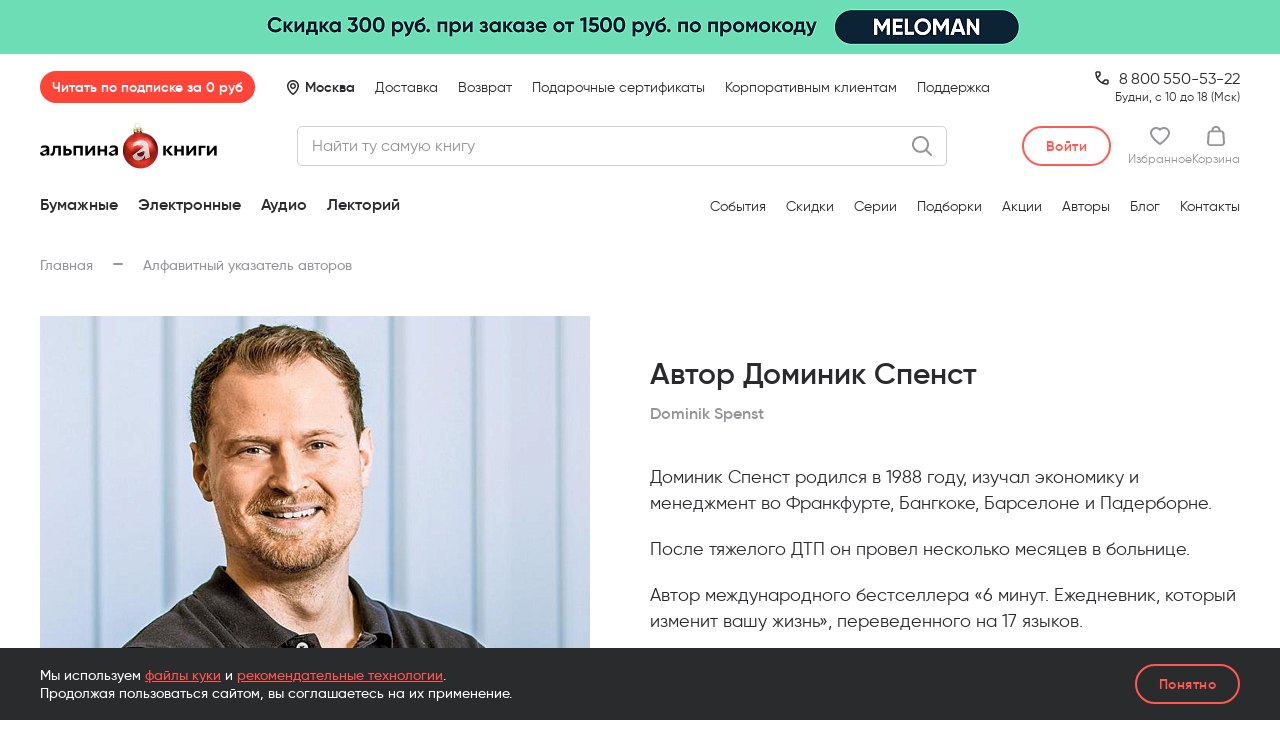

--- FILE ---
content_type: text/html; charset=UTF-8
request_url: https://alpinabook.ru/authors/spenst-dominik/
body_size: 58267
content:
<!DOCTYPE html>
<html lang="ru">
<head>        <meta http-equiv="Content-Type" content="text/html; charset=UTF-8">
    <meta http-equiv="X-UA-Compatible" content="IE=edge">
    <meta name="viewport" content="width=device-width, initial-scale=1.0, maximum-scale=1.0, user-scalable=no">
    <meta name="format-detection" content="telephone=no">

    <link rel="preload" as="font" href="/assets/fonts/Gilroy-Regular.woff2" type="font/woff2" crossorigin>
    <link rel="preload" as="font" href="/assets/fonts/Gilroy-Medium.woff2" type="font/woff2" crossorigin>
    <link rel="preload" as="font" href="/assets/fonts/Gilroy-SemiBold.woff2" type="font/woff2" crossorigin>
    <link rel="preload" as="font" href="/assets/fonts/Gilroy-Bold.woff2" type="font/woff2" crossorigin>

    <link rel="apple-touch-icon" href="/local/templates/main/favicon/apple-touch-icon.png">
    <link rel="apple-touch-icon" sizes="180x180" href="/local/templates/main/favicon/apple-touch-icon.png">
    <link rel="icon" type="image/png" sizes="32x32" href="/local/templates/main/favicon/favicon-32x32.png">
    <link rel="icon" type="image/png" sizes="16x16" href="/local/templates/main/favicon/favicon-16x16.png">
    <link rel="manifest" href="/local/templates/main/favicon/site.webmanifest">
    <link rel="mask-icon" href="/local/templates/main/favicon/safari-pinned-tab.svg" color="#000000">
    <link rel="shortcut icon" href="/local/templates/main/favicon/favicon.ico">
    <meta name="apple-mobile-web-app-title" content="альпина книги">
    <meta name="application-name" content="альпина книги">
    <meta name="msapplication-TileColor" content="#2b5797">
    <meta name="msapplication-config" content="/local/templates/main/favicon/browserconfig.xml">
    <meta name="theme-color" content="#ffffff">
    <!-- VK9677 -->

    <title>Доминик Спенст — все книги и биография автора в интернет-магазине «Альпина Паблишер»</title>
        <meta name='description' content='На странице вы найдёте биографию и полный список книг автора Доминик Спенст, представленный в интернет-магазине «Альпина Паблишер».'>
        <meta property='og:title' content='Доминик Спенст — все книги и биография автора в интернет-магазине «Альпина Паблишер»'>
        <meta property='og:description' content='На странице вы найдёте биографию и полный список книг автора Доминик Спенст, представленный в интернет-магазине «Альпина Паблишер».'>
        <meta property='og:type' content='website'>
        <meta property='og:image' content='https://alpinabook.ru/assets/img/media/logo-alpina_meta.png'>
        <meta property='og:url' content='https://alpinabook.ru/authors/spenst-dominik/'>
        <meta property='twitter:card' content='summary'>
        <meta property='twitter:site' content='@alpinabookru'>
        <meta property='twitter:title' content='Доминик Спенст — все книги и биография автора в интернет-магазине «Альпина Паблишер»'>
        <meta property='twitter:description' content='На странице вы найдёте биографию и полный список книг автора Доминик Спенст, представленный в интернет-магазине «Альпина Паблишер».'>
        <meta property='twitter:image' content='https://alpinabook.ru/assets/img/media/logo-alpina_meta.png'><link rel='canonical' href='https://alpinabook.ru/authors/spenst-dominik/'><!-- Kealabs Code -->
    <!-- End Kealabs Code -->
<!-- Top.Mail.Ru counter -->
<script data-skip-moving="true">
    var _tmr = window._tmr || (window._tmr = []);
    _tmr.push({id: "3244329", type: "pageView", start: (new Date()).getTime(), pid: ""});
    (function (d, w, id) {
        if (d.getElementById(id)) return;
        var ts = d.createElement("script"); ts.type = "text/javascript"; ts.async = true; ts.id = id;
        ts.src = "https://top-fwz1.mail.ru/js/code.js";
        var f = function () {var s = d.getElementsByTagName("script")[0]; s.parentNode.insertBefore(ts, s);};
        if (w.opera == "[object Opera]") { d.addEventListener("DOMContentLoaded", f, false); } else { f(); }
    })(document, window, "tmr-code");
</script>
<!-- /Top.Mail.Ru counter -->

<!-- Top.Mail.Ru counter -->
<script data-skip-moving="true">
    var _tmr = window._tmr || (window._tmr = []);
    _tmr.push({id: "3567501", type: "pageView", start: (new Date()).getTime()});
    (function (d, w, id) {
        if (d.getElementById(id)) return;
        var ts = d.createElement("script"); ts.type = "text/javascript"; ts.async = true; ts.id = id;
        ts.src = "https://top-fwz1.mail.ru/js/code.js";
        var f = function () {var s = d.getElementsByTagName("script")[0]; s.parentNode.insertBefore(ts, s);};
        if (w.opera == "[object Opera]") { d.addEventListener("DOMContentLoaded", f, false); } else { f(); }
    })(document, window, "tmr-code");
</script>
<!-- /Top.Mail.Ru counter -->

<!-- Top.Mail.Ru counter -->
<script data-skip-moving="true">
    var _tmr = window._tmr || (window._tmr = []);
    _tmr.push({id: "3620825", type: "pageView", start: (new Date()).getTime()});
    (function (d, w, id) {
        if (d.getElementById(id)) return;
        var ts = d.createElement("script"); ts.type = "text/javascript"; ts.async = true; ts.id = id;
        ts.src = "https://top-fwz1.mail.ru/js/code.js";
        var f = function () {var s = d.getElementsByTagName("script")[0]; s.parentNode.insertBefore(ts, s);};
        if (w.opera == "[object Opera]") { d.addEventListener("DOMContentLoaded", f, false); } else { f(); }
    })(document, window, "tmr-code");
</script>
<!-- /Top.Mail.Ru counter -->

<!-- Retail Rocket counter -->
<script data-skip-moving="true">
    var rrPartnerId = "68c9a5902100661b1aa1973b";
    var rrApi = rrApi || {};
    var rrApiOnReady = rrApiOnReady || [];
    (function(d) {
        var ref = d.getElementsByTagName('script')[0];
        var apiJs, apiJsId = 'rrApi-jssdk';
        if (d.getElementById(apiJsId)) return;
        apiJs = d.createElement('script');
        apiJs.id = apiJsId;
        apiJs.async = true;
        apiJs.src = "//cdn.retailrocket.ru/content/javascript/tracking.js";
        ref.parentNode.insertBefore(apiJs, ref);
    }(document));
</script>
<!-- /Retail Rocket counter -->
    <!-- Google Tag Manager -->
        <!-- End Google Tag Manager -->

            
    
    <meta name="keywords" content="книги автора Доминик Спенст">







<script data-skip-moving="true">
window.onerror = function(message, url, line, column, error) {
    BX && BX.ajax({
        url:'/api/jstools/',
        method:'POST',
        data:JSON.stringify({
            message:message,
            file:url,
            line:line,
            column:column,
            error:error,
            url:location.href,
            info:{
                appVersion:navigator.appVersion,
            }
        })
    })
};
window.onunhandledrejection = function(event) {window.console && console.error("Unhandled promise rejection:", event.reason)};
</script>
<script type="text/javascript" data-skip-moving="true">(function(w, d, n) {var cl = "bx-core";var ht = d.documentElement;var htc = ht ? ht.className : undefined;if (htc === undefined || htc.indexOf(cl) !== -1){return;}var ua = n.userAgent;if (/(iPad;)|(iPhone;)/i.test(ua)){cl += " bx-ios";}else if (/Windows/i.test(ua)){cl += ' bx-win';}else if (/Macintosh/i.test(ua)){cl += " bx-mac";}else if (/Linux/i.test(ua) && !/Android/i.test(ua)){cl += " bx-linux";}else if (/Android/i.test(ua)){cl += " bx-android";}cl += (/(ipad|iphone|android|mobile|touch)/i.test(ua) ? " bx-touch" : " bx-no-touch");cl += w.devicePixelRatio && w.devicePixelRatio >= 2? " bx-retina": " bx-no-retina";var ieVersion = -1;if (/AppleWebKit/.test(ua)){cl += " bx-chrome";}else if (/Opera/.test(ua)){cl += " bx-opera";}else if (/Firefox/.test(ua)){cl += " bx-firefox";}ht.className = htc ? htc + " " + cl : cl;})(window, document, navigator);</script>


<link href="/bitrix/cache/css/s1/main/template_d97c00ab6d558e0ee7d32b5a7865a423/template_d97c00ab6d558e0ee7d32b5a7865a423_v1.css?17685547481189759" type="text/css"  data-template-style="true" rel="stylesheet" >
    <!-- BEGIN Чат-бот fstrk.io -->
<script data-skip-moving="true" async src="https://cdn.fstrk.io/widget3-cdn/d3ecbe68-cfe8-428c-a250-a5a97c50702b.js"></script>
<!-- END Чат-бот fstrk.io -->

<meta name="google-site-verification" content="CyyxRwAXm3g8jlW3r9qpO_RvneosZik6pzHrcHswPqE" />
<meta name="p:domain_verify" content="a14265bfc2d7b6db73306c94ef8c0c81">
</head>
<body itemscope itemtype="https://schema.org/WebPage">
    <!-- Google Tag Manager (noscript) -->
    <noscript>
        <iframe src="https://www.googletagmanager.com/ns.html?id=GTM-5LCCPT3" height="0" width="0" style="display:none;visibility:hidden"></iframe>
    </noscript>
    <!-- End Google Tag Manager (noscript) -->
<!-- Rating Mail.ru counter -->
<noscript><div><img src="https://top-fwz1.mail.ru/counter?id=3244329;js=na" style="position:absolute;left:-9999px;" alt="Top.Mail.Ru" /></div></noscript>
<!-- //Rating Mail.ru counter -->

<noscript><div><img src="https://top-fwz1.mail.ru/counter?id=3567501;js=na" style="position:absolute;left:-9999px;" alt="Top.Mail.Ru" /></div></noscript>

<noscript><div><img src="https://top-fwz1.mail.ru/counter?id=3620825;js=na" style="position:absolute;left:-9999px;" alt="Top.Mail.Ru" /></div></noscript>
    <div class="w-body">
        <div class="w-body__header">
            

    <div class="banner-header js-banner-header" data-id="104735">
        <a href="/sales/simfoniya-slov-i-strun/?utm_source=main_alpina.ru&amp;utm_medium=rastyazhka&amp;utm_campaign=simfoniya-slov-i-strun" class="banner-header__link" target="_blank">
            <picture class="banner-header__picture">
                <source media="(max-width: 575px)" srcset="/upload/iblock/d03/wcol6l9024iss6yiyu8dm4zkj7vkhgje/1728.jpg 3x, /upload/resize_cache/iblock/d03/wcol6l9024iss6yiyu8dm4zkj7vkhgje/1152_268_1/1728.jpg 2x, /upload/resize_cache/iblock/d03/wcol6l9024iss6yiyu8dm4zkj7vkhgje/576_134_1/1728.jpg">
                <source media="(min-width: 576px) and (max-width: 767px)" srcset="/upload/iblock/e71/3e3qlvonvemvpikl5v1iivn51hdyddja/2304.jpg 3x, /upload/resize_cache/iblock/e71/3e3qlvonvemvpikl5v1iivn51hdyddja/1536_214_1/2304.jpg 2x, /upload/resize_cache/iblock/e71/3e3qlvonvemvpikl5v1iivn51hdyddja/768_107_1/2304.jpg">
                <source media="(min-width: 768px) and (max-width: 1039px)" srcset="/upload/iblock/b2f/7oabi7i9woybowyivzoj1yj4rpk2jif5/3120.jpg 3x, /upload/resize_cache/iblock/b2f/7oabi7i9woybowyivzoj1yj4rpk2jif5/2080_218_1/3120.jpg 2x, /upload/resize_cache/iblock/b2f/7oabi7i9woybowyivzoj1yj4rpk2jif5/1040_109_1/3120.jpg">
                <source media="(min-width: 1040px) and (max-width: 1259px)" srcset="/upload/iblock/7bc/wqg8qa6ll4z26bcm7o35rcp3m811xnqb/3780.jpg 3x, /upload/resize_cache/iblock/7bc/wqg8qa6ll4z26bcm7o35rcp3m811xnqb/2520_270_1/3780.jpg 2x, /upload/resize_cache/iblock/7bc/wqg8qa6ll4z26bcm7o35rcp3m811xnqb/1260_135_1/3780.jpg">
                <source media="(min-width: 1260px)" srcset="/upload/iblock/e7c/h7k3t4virbrgakjtvq76z1jz49kh0lnh/7680.jpg 3x, /upload/resize_cache/iblock/e7c/h7k3t4virbrgakjtvq76z1jz49kh0lnh/5120_326_1/7680.jpg 2x, /upload/resize_cache/iblock/e7c/h7k3t4virbrgakjtvq76z1jz49kh0lnh/2560_163_1/7680.jpg">
                <img src="/upload/resize_cache/iblock/d03/wcol6l9024iss6yiyu8dm4zkj7vkhgje/576_134_1/1728.jpg" alt="Баннер" title="Баннер">
            </picture>
        </a>
    </div>

<header class="header js-header">
                
        
                        
        <div class="header__inner">
        <div class="header__container">
            <div class="header__top js-header__top">
                <div class="header__sub js-header__sub">
                    <a href="/plus/" class="header-sub-badge js-alpina-plus-header js-header__sub-badge">Читать по&nbsp;подписке за&nbsp;0&nbsp;руб</a>
                </div>
                
                <div class="header__loc js-header__loc">
                                            <span class="header__loc-pin header__loc-pin_auto js-header__loc-pin">Москва</span>
                                    </div>
                
                <ul class="header__nav-top nav-top">
                                            <li class="nav-top__li "><a href="/delivery/" class="nav-top__a">Доставка</a></li>
                                            <li class="nav-top__li "><a href="/refund/" class="nav-top__a">Возврат</a></li>
                                            <li class="nav-top__li nav-top__li--mobile-hide"><a href="/catalog/book-gift-certificate/" class="nav-top__a">Подарочные сертификаты</a></li>
                                            <li class="nav-top__li "><a href="https://альпинапро.рф/?utm_source=Tilda&amp;utm_medium=landingpage&amp;utm_campaign=corporate_clients&amp;utm_content=header&amp;utm_term=alpinaPRO" class="nav-top__a">Корпоративным клиентам</a></li>
                                            <li class="nav-top__li "><a href="javascript:;" class="nav-top__a" data-fancybox data-src="#modalFeedback">Поддержка</a></li>
                                    </ul>
                
                                    <div class="header__phone-desk">
                        <div><a href="tel:88005505322" class="header__phone-desk-tel">                8&thinsp;800&thinsp;550-53-22
</a></div>
                        <div class="header__phone-desk-sub">Будни, с 10 до 18 (Мск)</div>
                    </div>
                    
                    <div class="header__phone-mob">
                        <div><a href="tel:88005505322" class="header__phone-mob-tel">                8&thinsp;800&thinsp;550-53-22
</a></div>
                        <div class="header__phone-mob-sub">по будням с&nbsp;10:00 до&nbsp;18:00 МСК</div>
                    </div>
                            </div>
            
            <div class="header__main js-header__center">
                <a href="/" class="header__logo">
                    <span class="header__logo-img-ny26"></span>
                </a>
                
                <div class="header__search js-header__search"
                     data-kealabs-api-url="https://api.kealabs.ru/api/api/search/"
                     data-kealabs-api-token="alpinabook"
                     data-search-url="/search/"
                     data-search-get-param-name="q">
                    <div class="ui-input-custom header__search-input">
                        <div class="ui-input-custom__box header__search-input-box">
                            <input class="ui-input-custom__input" type="text" placeholder="Найти ту самую книгу" maxlength="100">
                        </div>
                        <button class="header__search-button header__search-button_clear js-header__search-clear"></button>
                                            </div>
                    <button class="header__search-expander js-header__search-expander"></button>
                </div>
                
                <div class="header__personal">
                    <div class="header__personal-wrap">
                                                    <button
                               title="Войти"
                               class="ui-btn ui-btn_white-red ui-btn_h40 header__personal-login js-header-acc-login"
                               data-fancybox-custom-href="auth">
                                <span class="ui-btn__title">Войти</span>
                            </button>

                                                
                        <a
                                                            href="javascript:;" data-fancybox-custom-href="auth"
                                title="Авторизуйтесь, чтобы добавить товары в избранное"
                            
                            data-count-fav=""

                            class="header__personal-item header__personal-item_favs js-header-acc-desktop-item-fav">
                            <div class="header__personal-item-icon">
                                <svg width="20" height="18" viewBox="0 0 20 18" fill="none" xmlns="http://www.w3.org/2000/svg">
    <path d="M18.2105 1.8C17.0526 0.635294 15.5789 0 13.8947 0C12.4211 0 11.0526 0.529412 10 1.37647C8.94737 0.529412 7.57895 0 6.10526 0C2.73684 0 0 2.75294 0 6.03529C0 11.4353 9.05263 17.5765 9.47368 17.7882C9.57895 17.8941 9.78947 18 10 18C10.2105 18 10.4211 17.8941 10.5263 17.7882C11.4737 17.1529 20 11.2235 20 6.03529C20 4.44706 19.3684 2.85882 18.2105 1.8ZM6.10526 2.01176C7.36842 2.01176 8.42105 2.54118 9.26316 3.49412C9.68421 3.91765 10.4211 3.91765 10.7368 3.49412C11.4737 2.54118 12.6316 2.01176 13.8947 2.01176C14.9474 2.01176 16 2.43529 16.8421 3.17647C17.5789 3.91765 18 4.97647 18 6.03529C18 8.89412 13.7895 13.0235 10 15.7765C7.05263 13.6588 2 9.21177 2 6.03529C2 3.81176 3.78947 2.01176 6.10526 2.01176Z" fill="currentColor"/>
</svg>
                                <span class="header__personal-item-label header__personal-item-label_ny-26 js-header-acc-desktop__item-label-fav">0</span>
                            </div>
                            <div class="header__personal-item-text">Избранное</div>
                        </a>

                        <a href="/personal/basket/" class="header__personal-item header__personal-item_cart js-header-acc-basket-title js-header-acc-desktop__item-label-basket" data-count-item-basket="0">
                            <div class="header__personal-item-icon">
                                <svg width="18" height="20" viewBox="0 0 18 20" fill="none" xmlns="http://www.w3.org/2000/svg">
    <path fill-rule="evenodd" clip-rule="evenodd" d="M17.4176 7.45946C17.3023 5.72973 15.8033 4.43243 13.9583 4.43243H13.6124C13.6124 3.78378 13.4971 3.13513 13.1512 2.37838C12.4593 0.864864 11.0756 0 9 0C7.03973 0 5.5407 0.864864 4.84884 2.37838C4.50291 3.24324 4.3876 3.67567 4.3876 4.43243H4.04167C2.19671 4.43243 0.697678 5.72973 0.582368 7.45946L0.0058178 16.5405C-0.109492 18.3784 1.50485 20 3.46512 20H14.5349C16.4952 20 18.1095 18.3784 17.9942 16.5405L17.4176 7.45946ZM6.80911 3.13513C7.15504 2.27027 7.8469 1.94594 9 1.94594C10.1531 1.94594 10.845 2.27027 11.1909 3.13513C11.4215 3.56757 11.5368 4 11.5368 4.43243H6.46318C6.46318 3.89189 6.57849 3.67567 6.80911 3.13513ZM14.5349 18.1622H3.46512C2.65795 18.1622 1.96609 17.5135 2.0814 16.7567L2.65795 7.56756C2.65795 6.81081 3.34981 6.27027 4.04167 6.27027H13.9583C14.7655 6.27027 15.3421 6.81081 15.3421 7.56756L15.9186 16.6486C16.0339 17.4054 15.3421 18.1622 14.5349 18.1622Z" fill="currentColor"/>
</svg>
                                <span class="header__personal-item-label header__personal-item-label_ny-26 js-header-acc-desktop__item-label-basket">0</span>
                            </div>

                            <div class="header__personal-item-text">Корзина</div>
                        </a>

                        <a href="javascript:;" class="header__personal-item header__personal-item_burger js-header__burger">
                            <span class="header__personal-item-label header__personal-item-label_ny-26"></span>
                        </a>
                    </div>
                </div>
            </div>

            <div class="header__bottom js-header__bottom">
                <ul class="header__bottom-catalog nav-catalog js-nav-catalog">
                                            <li class="nav-catalog__li">
                                                            <span class="nav-catalog__a nav-catalog__a_parent js-nav-catalog__item-root " data-category-id="1">
                                    Бумажные
                                </span>
                                                    </li>
                                            <li class="nav-catalog__li">
                                                            <span class="nav-catalog__a nav-catalog__a_parent js-nav-catalog__item-root " data-category-id="2">
                                    Электронные
                                </span>
                                                    </li>
                                            <li class="nav-catalog__li">
                                                            <span class="nav-catalog__a nav-catalog__a_parent js-nav-catalog__item-root " data-category-id="3">
                                    Аудио
                                </span>
                                                    </li>
                                            <li class="nav-catalog__li">
                                                            <a class="nav-catalog__a nav-catalog__a_link" href="/lectorii/" data-category-id="4" data-item-code="lectorii">
                                    Лекторий
                                                                    </a>
                                                    </li>
                                    </ul>

                                    <a href="/catalog/book-gift-certificate/" class="header__bottom-certificate">
                        Подарочные сертификаты
                    </a>
                                
                <span class="header__bottom-ny26-c"></span>

                <ul class="header__bottom-links nav-links">
                                            <li class="nav-links__li"><a href="/events/" class="nav-links__a">События</a></li>
                                            <li class="nav-links__li"><a href="/catalog/books-sale/" class="nav-links__a">Скидки</a></li>
                                            <li class="nav-links__li"><a href="/series/" class="nav-links__a">Серии</a></li>
                                            <li class="nav-links__li"><a href="/compilations/" class="nav-links__a">Подборки</a></li>
                                            <li class="nav-links__li"><a href="/sales/" class="nav-links__a">Акции</a></li>
                                            <li class="nav-links__li"><a href="/authors/" class="nav-links__a">Авторы</a></li>
                                            <li class="nav-links__li"><a href="/blog/" class="nav-links__a">Блог</a></li>
                                            <li class="nav-links__li"><a href="/contacts/" class="nav-links__a">Контакты</a></li>
                                    </ul>
                
                <span class="header__bottom-ny26-r"></span>
            </div>
        </div>
    </div>
</header>

    <div class="menu-account js-menu-account" id="modalMenuAccount" style="display: none;">
    <div class="menu-account__inner">
        <div class="menu-account__content js-menu-account__content">
            <div class="menu-account__profile">
                                    <div class="menu-account__auth">
                        <button data-fancybox-custom-href="auth" class="menu-account__auth-btn ui-btn ui-btn_white-red"><span class="ui-btn__title">Войти в аккаунт</span></button>
                    </div>
                            </div>

            <div class="menu-account__contacts">
                <div class="menu-contact menu-contact_phone">
                    <div class="menu-contact__line">
                        <a href="tel:88005505322" class="menu-contact__val">                8&thinsp;800&thinsp;550-53-22
</a>
                        <span class="menu-contact__sub">(бесплатно)</span>
                    </div>
                    
                    <div class="menu-contact__sub">по&nbsp;будням с&nbsp;10:00 до&nbsp;18:00 по&nbsp;Москве</div>
                </div>
            </div>
            
            <div class="menu-account__all-links">
                <ul class="nav-links">
                                            <li class="nav-links__li"><a href="/delivery/" class="nav-links__a">Доставка</a></li>
                                            <li class="nav-links__li"><a href="/refund/" class="nav-links__a">Возврат</a></li>
                                            <li class="nav-links__li nav-links__li_mobile-hide"><a href="/catalog/book-gift-certificate/" class="nav-links__a">Подарочные сертификаты</a></li>
                                            <li class="nav-links__li"><a href="https://альпинапро.рф/?utm_source=Tilda&amp;utm_medium=landingpage&amp;utm_campaign=corporate_clients&amp;utm_content=header&amp;utm_term=alpinaPRO" class="nav-links__a">Корпоративным клиентам</a></li>
                                            <li class="nav-links__li"><a href="javascript:;" class="nav-links__a">Поддержка</a></li>
                                    </ul>
            </div>
        </div>
    </div>
</div>
<div class="message-cookies site-bottom-wrapper__message-cookies">
    <div class="message-cookies__container  container">
        <p class="message-cookies__text">
            Мы используем <a href="/pii/" class="link-txt _red">файлы куки</a> и&nbsp;<a href="/about-algorithms/" class="link-txt _red">рекомендательные технологии</a>.<br> Продолжая пользоваться сайтом, вы соглашаетесь на&nbsp;их&nbsp;применение.
        </p>
        <button class="message-cookies__btn ui-btn ui-btn_transp-red ui-btn_h40" type="button"><span class="ui-btn__title">Понятно</span></button>
    </div>
</div>
        </div>

        <div class="w-body__content">
    <div class="container">
        <div class="w-body__subhead">
            <ul class="b-breadcrumbs" itemprop="breadcrumb" itemscope itemtype="https://schema.org/BreadcrumbList"><li class="b-breadcrumbs__item _hasDash" itemprop="itemListElement" itemscope
                    itemtype="https://schema.org/ListItem">
                    <a href="/" itemprop="item"><span itemprop="name">Главная</span></a>
                    <meta itemprop="position" content="1">
                </li><li class="b-breadcrumbs__item _noAfter" itemprop="itemListElement" itemscope
                    itemtype="https://schema.org/ListItem">
                    <span><span itemprop="name">Алфавитный указатель авторов</span></span>
                    <meta itemprop="position" content="2">
                </li></ul>                                </div>
        <div class="w-content-wrap">
            <div class="w-content-wrap__main">

<section class="author-page js-author-page">
    <div class="author-page__aside">
                    <picture class="author-photo">
                                    <source srcset="/assets/img/media/img-preload.gif" media="(max-width: 767px)" data-srcset="/upload/iblock/ad5/ad5fef2a17cdc54def2d01c883741a37.jpg 3x, /upload/resize_cache/iblock/ad5/750_600_1/ad5fef2a17cdc54def2d01c883741a37.jpg 2x, /upload/resize_cache/iblock/ad5/375_300_1/ad5fef2a17cdc54def2d01c883741a37.jpg">
                
                                    <source srcset="/assets/img/media/img-preload.gif" media="(min-width: 768px)" data-srcset="/upload/iblock/bd2/bd21ec489dc087190e3d0308fff54ade.jpg 3x, /upload/resize_cache/iblock/bd2/1100_1600_1/bd21ec489dc087190e3d0308fff54ade.jpg 2x, /upload/resize_cache/iblock/bd2/550_800_1/bd21ec489dc087190e3d0308fff54ade.jpg">
                
                <img class="lazy" src="/assets/img/media/img-preload.gif" data-src="/upload/resize_cache/iblock/bd2/550_800_1/bd21ec489dc087190e3d0308fff54ade.jpg" alt="Доминик Спенст">
            </picture>
        
        <div class="author-bottom-wrapDesktop js-author-page__bottomWrapDesktop"></div>
    </div>

    <div class="author-page__main">
        <div class="author-head">
            <div class="author-head__header">
                                <h1 class="author-head__title">Автор Доминик Спенст</h1>
            </div>
            <div class="author-head__original">Dominik Spenst </div>
        </div>
        
                    <div class="author-content">
                <div class="text-data-content">
            <p>
	 Доминик Спенст родился в 1988 году, изучал экономику и менеджмент во Франкфурте, Бангкоке, Барселоне и Падерборне.
</p>
<p>
	После тяжелого ДТП он провел несколько месяцев в больнице.
</p>
<p>
	 Автор международного бестселлера «6 минут. Ежедневник, который изменит вашу жизнь», переведенного на 17 языков.
</p>
<p>
	Доминик с несколькими помощниками создал торговую марку UrBestSelf и продолжает придумывать книги, помогающие людям находить свой личный путь к счастью.
</p>
    </div>
            </div>
            </div>

    <div class="author-page__bottom">
        <div class="author-bottom js-author-page__bottom">

            

        </div>
    </div>


</section>
                    </div>
                </div>
            </div>
        </div>
        <div class="w-body__bottom">
            <div class="b-content wrapper-bgColor-sections _gray-to-white">
    <section class="b-content__section bgColor-section">
    <div class="container">
                    <h2 class="section-books-title">Книги автора</h2>
        
        <div class="section-books-list">
                            <div class="section-books-list__item">
                    


                                                    

    
    
    
    
    



<div
        class="book-item js-book-item book-card gtm-book-card" itemscope itemtype="http://schema.org/Book"    data-book-id="22459" 
        
    data-offers="&#x5B;&#x7B;&quot;active&quot;&#x3A;true,&quot;id&quot;&#x3A;&quot;68758&quot;,&quot;name&quot;&#x3A;&quot;&#x5C;u0422&#x5C;u0432&#x5C;u0435&#x5C;u0440&#x5C;u0434&#x5C;u044b&#x5C;u0439&#x20;&#x5C;u043f&#x5C;u0435&#x5C;u0440&#x5C;u0435&#x5C;u043f&#x5C;u043b&#x5C;u0435&#x5C;u0442&quot;,&quot;outOfStock&quot;&#x3A;false,&quot;sort&quot;&#x3A;&quot;500&quot;,&quot;preOrder&quot;&#x3A;false,&quot;onSaleSoon&quot;&#x3A;false,&quot;latest&quot;&#x3A;false,&quot;isFavourite&quot;&#x3A;false,&quot;publisher&quot;&#x3A;&quot;&#x5C;u0410&#x5C;u043b&#x5C;u044c&#x5C;u043f&#x5C;u0438&#x5C;u043d&#x5C;u0430&#x20;&#x5C;u041f&#x5C;u0430&#x5C;u0431&#x5C;u043b&#x5C;u0438&#x5C;u0448&#x5C;u0435&#x5C;u0440&quot;,&quot;serie&quot;&#x3A;&quot;14970&quot;,&quot;picture&quot;&#x3A;&#x7B;&quot;ID&quot;&#x3A;&quot;2414915&quot;,&quot;TIMESTAMP_X&quot;&#x3A;&quot;20.08.2024&#x20;11&#x3A;44&#x3A;52&quot;,&quot;MODULE_ID&quot;&#x3A;&quot;iblock&quot;,&quot;HEIGHT&quot;&#x3A;&quot;1820&quot;,&quot;WIDTH&quot;&#x3A;&quot;1230&quot;,&quot;FILE_SIZE&quot;&#x3A;&quot;605915&quot;,&quot;CONTENT_TYPE&quot;&#x3A;&quot;image&#x5C;&#x2F;jpeg&quot;,&quot;SUBDIR&quot;&#x3A;&quot;iblock&#x5C;&#x2F;aee&#x5C;&#x2F;c6ivdir4nquw97o6wathvo3ui0agtd38&quot;,&quot;FILE_NAME&quot;&#x3A;&quot;6minut-MockupCover_Len.jpg&quot;,&quot;ORIGINAL_NAME&quot;&#x3A;&quot;6minut-MockupCover_Len.jpg&quot;,&quot;DESCRIPTION&quot;&#x3A;&quot;&quot;,&quot;HANDLER_ID&quot;&#x3A;null,&quot;EXTERNAL_ID&quot;&#x3A;&quot;9bd189794f5a48cd637f6d7d0fecb488&quot;,&quot;VERSION_ORIGINAL_ID&quot;&#x3A;null,&quot;META&quot;&#x3A;&quot;&quot;,&quot;SRC&quot;&#x3A;&quot;&#x5C;&#x2F;upload&#x5C;&#x2F;iblock&#x5C;&#x2F;aee&#x5C;&#x2F;c6ivdir4nquw97o6wathvo3ui0agtd38&#x5C;&#x2F;6minut-MockupCover_Len.jpg&quot;&#x7D;,&quot;labels&quot;&#x3A;&#x5B;&quot;bestseller&quot;&#x5D;,&quot;isDigital&quot;&#x3A;false,&quot;digitalType&quot;&#x3A;&quot;&quot;,&quot;promocode&quot;&#x3A;null,&quot;promocode_info&quot;&#x3A;null,&quot;vat&quot;&#x3A;22,&quot;img1x&quot;&#x3A;&quot;&#x5C;&#x2F;upload&#x5C;&#x2F;resize_cache&#x5C;&#x2F;converted&#x5C;&#x2F;90&#x5C;&#x2F;iblock&#x5C;&#x2F;aee&#x5C;&#x2F;c6ivdir4nquw97o6wathvo3ui0agtd38&#x5C;&#x2F;253_320_1&#x5C;&#x2F;6minut-MockupCover_Len.jpg.webp&quot;,&quot;img2x&quot;&#x3A;&quot;&#x5C;&#x2F;upload&#x5C;&#x2F;resize_cache&#x5C;&#x2F;converted&#x5C;&#x2F;90&#x5C;&#x2F;iblock&#x5C;&#x2F;aee&#x5C;&#x2F;c6ivdir4nquw97o6wathvo3ui0agtd38&#x5C;&#x2F;506_640_1&#x5C;&#x2F;6minut-MockupCover_Len.jpg.webp&quot;,&quot;img3x&quot;&#x3A;&quot;&#x5C;&#x2F;upload&#x5C;&#x2F;resize_cache&#x5C;&#x2F;converted&#x5C;&#x2F;90&#x5C;&#x2F;iblock&#x5C;&#x2F;aee&#x5C;&#x2F;c6ivdir4nquw97o6wathvo3ui0agtd38&#x5C;&#x2F;759_960_1&#x5C;&#x2F;6minut-MockupCover_Len.jpg.webp&quot;,&quot;waitingToStockText&quot;&#x3A;&quot;&#x5C;u041e&#x5C;u0436&#x5C;u0438&#x5C;u0434&#x5C;u0430&#x5C;u0435&#x5C;u043c&#x20;&#x5C;u043f&#x5C;u043e&#x5C;u0441&#x5C;u0442&#x5C;u0443&#x5C;u043f&#x5C;u043b&#x5C;u0435&#x5C;u043d&#x5C;u0438&#x5C;u044f&#x20;&#x5C;u043d&#x5C;u0430&#x20;&#x5C;u0441&#x5C;u043a&#x5C;u043b&#x5C;u0430&#x5C;u0434&#x20;&#x5C;u0432&#x20;&#x5C;u0441&#x5C;u0435&#x5C;u043d&#x5C;u0442&#x5C;u044f&#x5C;u0431&#x5C;u0440&#x5C;u0435&quot;,&quot;price&quot;&#x3A;661,&quot;priceOld&quot;&#x3A;1196,&quot;discountPercent&quot;&#x3A;45,&quot;saleName&quot;&#x3A;&quot;&#x5C;u0421&#x5C;u043a&#x5C;u0438&#x5C;u0434&#x5C;u043a&#x5C;u0430&#x20;45&#x25;&quot;&#x7D;,&#x7B;&quot;active&quot;&#x3A;false,&quot;id&quot;&#x3A;&quot;68755&quot;,&quot;name&quot;&#x3A;&quot;&#x5C;u0422&#x5C;u0432&#x5C;u0435&#x5C;u0440&#x5C;u0434&#x5C;u044b&#x5C;u0439&#x20;&#x5C;u043f&#x5C;u0435&#x5C;u0440&#x5C;u0435&#x5C;u043f&#x5C;u043b&#x5C;u0435&#x5C;u0442&quot;,&quot;outOfStock&quot;&#x3A;false,&quot;sort&quot;&#x3A;&quot;500&quot;,&quot;preOrder&quot;&#x3A;false,&quot;onSaleSoon&quot;&#x3A;false,&quot;latest&quot;&#x3A;false,&quot;isFavourite&quot;&#x3A;false,&quot;publisher&quot;&#x3A;&quot;&#x5C;u0410&#x5C;u043b&#x5C;u044c&#x5C;u043f&#x5C;u0438&#x5C;u043d&#x5C;u0430&#x20;&#x5C;u041f&#x5C;u0430&#x5C;u0431&#x5C;u043b&#x5C;u0438&#x5C;u0448&#x5C;u0435&#x5C;u0440&quot;,&quot;serie&quot;&#x3A;&quot;14970&quot;,&quot;picture&quot;&#x3A;&#x7B;&quot;ID&quot;&#x3A;&quot;2414912&quot;,&quot;TIMESTAMP_X&quot;&#x3A;&quot;20.08.2024&#x20;11&#x3A;44&#x3A;20&quot;,&quot;MODULE_ID&quot;&#x3A;&quot;iblock&quot;,&quot;HEIGHT&quot;&#x3A;&quot;1817&quot;,&quot;WIDTH&quot;&#x3A;&quot;1230&quot;,&quot;FILE_SIZE&quot;&#x3A;&quot;644360&quot;,&quot;CONTENT_TYPE&quot;&#x3A;&quot;image&#x5C;&#x2F;jpeg&quot;,&quot;SUBDIR&quot;&#x3A;&quot;iblock&#x5C;&#x2F;c6c&#x5C;&#x2F;oe5vg3so8aqvg496ry4vn30p3dmex5aq&quot;,&quot;FILE_NAME&quot;&#x3A;&quot;6minut-MockupCover_Egevica.jpg&quot;,&quot;ORIGINAL_NAME&quot;&#x3A;&quot;6minut-MockupCover_Egevica.jpg&quot;,&quot;DESCRIPTION&quot;&#x3A;&quot;&quot;,&quot;HANDLER_ID&quot;&#x3A;null,&quot;EXTERNAL_ID&quot;&#x3A;&quot;c2d13a2ec4c4a40e4b2eae6522e5db50&quot;,&quot;VERSION_ORIGINAL_ID&quot;&#x3A;null,&quot;META&quot;&#x3A;&quot;&quot;,&quot;SRC&quot;&#x3A;&quot;&#x5C;&#x2F;upload&#x5C;&#x2F;iblock&#x5C;&#x2F;c6c&#x5C;&#x2F;oe5vg3so8aqvg496ry4vn30p3dmex5aq&#x5C;&#x2F;6minut-MockupCover_Egevica.jpg&quot;&#x7D;,&quot;labels&quot;&#x3A;&#x5B;&quot;bestseller&quot;&#x5D;,&quot;isDigital&quot;&#x3A;false,&quot;digitalType&quot;&#x3A;&quot;&quot;,&quot;promocode&quot;&#x3A;null,&quot;promocode_info&quot;&#x3A;null,&quot;vat&quot;&#x3A;22,&quot;img1x&quot;&#x3A;&quot;&#x5C;&#x2F;upload&#x5C;&#x2F;resize_cache&#x5C;&#x2F;converted&#x5C;&#x2F;90&#x5C;&#x2F;iblock&#x5C;&#x2F;c6c&#x5C;&#x2F;oe5vg3so8aqvg496ry4vn30p3dmex5aq&#x5C;&#x2F;253_320_1&#x5C;&#x2F;6minut-MockupCover_Egevica.jpg.webp&quot;,&quot;img2x&quot;&#x3A;&quot;&#x5C;&#x2F;upload&#x5C;&#x2F;resize_cache&#x5C;&#x2F;converted&#x5C;&#x2F;90&#x5C;&#x2F;iblock&#x5C;&#x2F;c6c&#x5C;&#x2F;oe5vg3so8aqvg496ry4vn30p3dmex5aq&#x5C;&#x2F;506_640_1&#x5C;&#x2F;6minut-MockupCover_Egevica.jpg.webp&quot;,&quot;img3x&quot;&#x3A;&quot;&#x5C;&#x2F;upload&#x5C;&#x2F;resize_cache&#x5C;&#x2F;converted&#x5C;&#x2F;90&#x5C;&#x2F;iblock&#x5C;&#x2F;c6c&#x5C;&#x2F;oe5vg3so8aqvg496ry4vn30p3dmex5aq&#x5C;&#x2F;759_960_1&#x5C;&#x2F;6minut-MockupCover_Egevica.jpg.webp&quot;,&quot;waitingToStockText&quot;&#x3A;&quot;&#x5C;u041e&#x5C;u0436&#x5C;u0438&#x5C;u0434&#x5C;u0430&#x5C;u0435&#x5C;u043c&#x20;&#x5C;u043f&#x5C;u043e&#x5C;u0441&#x5C;u0442&#x5C;u0443&#x5C;u043f&#x5C;u043b&#x5C;u0435&#x5C;u043d&#x5C;u0438&#x5C;u044f&#x20;&#x5C;u043d&#x5C;u0430&#x20;&#x5C;u0441&#x5C;u043a&#x5C;u043b&#x5C;u0430&#x5C;u0434&#x20;&#x5C;u0432&#x20;&#x5C;u043e&#x5C;u043a&#x5C;u0442&#x5C;u044f&#x5C;u0431&#x5C;u0440&#x5C;u0435&quot;,&quot;price&quot;&#x3A;662,&quot;priceOld&quot;&#x3A;1196,&quot;discountPercent&quot;&#x3A;45,&quot;saleName&quot;&#x3A;&quot;&#x5C;u0421&#x5C;u043a&#x5C;u0438&#x5C;u0434&#x5C;u043a&#x5C;u0430&#x20;45&#x25;&quot;&#x7D;,&#x7B;&quot;active&quot;&#x3A;false,&quot;id&quot;&#x3A;&quot;68759&quot;,&quot;name&quot;&#x3A;&quot;&#x5C;u0422&#x5C;u0432&#x5C;u0435&#x5C;u0440&#x5C;u0434&#x5C;u044b&#x5C;u0439&#x20;&#x5C;u043f&#x5C;u0435&#x5C;u0440&#x5C;u0435&#x5C;u043f&#x5C;u043b&#x5C;u0435&#x5C;u0442&quot;,&quot;outOfStock&quot;&#x3A;false,&quot;sort&quot;&#x3A;&quot;500&quot;,&quot;preOrder&quot;&#x3A;false,&quot;onSaleSoon&quot;&#x3A;false,&quot;latest&quot;&#x3A;false,&quot;isFavourite&quot;&#x3A;false,&quot;publisher&quot;&#x3A;&quot;&#x5C;u0410&#x5C;u043b&#x5C;u044c&#x5C;u043f&#x5C;u0438&#x5C;u043d&#x5C;u0430&#x20;&#x5C;u041f&#x5C;u0430&#x5C;u0431&#x5C;u043b&#x5C;u0438&#x5C;u0448&#x5C;u0435&#x5C;u0440&quot;,&quot;serie&quot;&#x3A;&quot;14970&quot;,&quot;picture&quot;&#x3A;&#x7B;&quot;ID&quot;&#x3A;&quot;2414916&quot;,&quot;TIMESTAMP_X&quot;&#x3A;&quot;20.08.2024&#x20;11&#x3A;45&#x3A;04&quot;,&quot;MODULE_ID&quot;&#x3A;&quot;iblock&quot;,&quot;HEIGHT&quot;&#x3A;&quot;1816&quot;,&quot;WIDTH&quot;&#x3A;&quot;1230&quot;,&quot;FILE_SIZE&quot;&#x3A;&quot;666457&quot;,&quot;CONTENT_TYPE&quot;&#x3A;&quot;image&#x5C;&#x2F;jpeg&quot;,&quot;SUBDIR&quot;&#x3A;&quot;iblock&#x5C;&#x2F;1e1&#x5C;&#x2F;du0hjjfp0dygnzmzux6m9dvrjuilcmc8&quot;,&quot;FILE_NAME&quot;&#x3A;&quot;6minut-MockupCover_Coritsa.jpg&quot;,&quot;ORIGINAL_NAME&quot;&#x3A;&quot;6minut-MockupCover_Coritsa.jpg&quot;,&quot;DESCRIPTION&quot;&#x3A;&quot;&quot;,&quot;HANDLER_ID&quot;&#x3A;null,&quot;EXTERNAL_ID&quot;&#x3A;&quot;8843ea1ad9965d73d15cbc37dc472386&quot;,&quot;VERSION_ORIGINAL_ID&quot;&#x3A;null,&quot;META&quot;&#x3A;&quot;&quot;,&quot;SRC&quot;&#x3A;&quot;&#x5C;&#x2F;upload&#x5C;&#x2F;iblock&#x5C;&#x2F;1e1&#x5C;&#x2F;du0hjjfp0dygnzmzux6m9dvrjuilcmc8&#x5C;&#x2F;6minut-MockupCover_Coritsa.jpg&quot;&#x7D;,&quot;labels&quot;&#x3A;&#x5B;&quot;bestseller&quot;&#x5D;,&quot;isDigital&quot;&#x3A;false,&quot;digitalType&quot;&#x3A;&quot;&quot;,&quot;promocode&quot;&#x3A;null,&quot;promocode_info&quot;&#x3A;null,&quot;vat&quot;&#x3A;22,&quot;img1x&quot;&#x3A;&quot;&#x5C;&#x2F;upload&#x5C;&#x2F;resize_cache&#x5C;&#x2F;converted&#x5C;&#x2F;90&#x5C;&#x2F;iblock&#x5C;&#x2F;1e1&#x5C;&#x2F;du0hjjfp0dygnzmzux6m9dvrjuilcmc8&#x5C;&#x2F;253_320_1&#x5C;&#x2F;6minut-MockupCover_Coritsa.jpg.webp&quot;,&quot;img2x&quot;&#x3A;&quot;&#x5C;&#x2F;upload&#x5C;&#x2F;resize_cache&#x5C;&#x2F;converted&#x5C;&#x2F;90&#x5C;&#x2F;iblock&#x5C;&#x2F;1e1&#x5C;&#x2F;du0hjjfp0dygnzmzux6m9dvrjuilcmc8&#x5C;&#x2F;506_640_1&#x5C;&#x2F;6minut-MockupCover_Coritsa.jpg.webp&quot;,&quot;img3x&quot;&#x3A;&quot;&#x5C;&#x2F;upload&#x5C;&#x2F;resize_cache&#x5C;&#x2F;converted&#x5C;&#x2F;90&#x5C;&#x2F;iblock&#x5C;&#x2F;1e1&#x5C;&#x2F;du0hjjfp0dygnzmzux6m9dvrjuilcmc8&#x5C;&#x2F;759_960_1&#x5C;&#x2F;6minut-MockupCover_Coritsa.jpg.webp&quot;,&quot;waitingToStockText&quot;&#x3A;&quot;&#x5C;u041e&#x5C;u0436&#x5C;u0438&#x5C;u0434&#x5C;u0430&#x5C;u0435&#x5C;u043c&#x20;&#x5C;u043f&#x5C;u043e&#x5C;u0441&#x5C;u0442&#x5C;u0443&#x5C;u043f&#x5C;u043b&#x5C;u0435&#x5C;u043d&#x5C;u0438&#x5C;u044f&#x20;&#x5C;u043d&#x5C;u0430&#x20;&#x5C;u0441&#x5C;u043a&#x5C;u043b&#x5C;u0430&#x5C;u0434&#x20;&#x5C;u0432&#x20;&#x5C;u0441&#x5C;u0435&#x5C;u043d&#x5C;u0442&#x5C;u044f&#x5C;u0431&#x5C;u0440&#x5C;u0435&quot;,&quot;price&quot;&#x3A;706,&quot;priceOld&quot;&#x3A;1218,&quot;discountPercent&quot;&#x3A;42,&quot;saleName&quot;&#x3A;&quot;&#x5C;u0421&#x5C;u043a&#x5C;u0438&#x5C;u0434&#x5C;u043a&#x5C;u0430&#x20;42&#x25;&quot;&#x7D;,&#x7B;&quot;active&quot;&#x3A;false,&quot;id&quot;&#x3A;&quot;68757&quot;,&quot;name&quot;&#x3A;&quot;&#x5C;u0422&#x5C;u0432&#x5C;u0435&#x5C;u0440&#x5C;u0434&#x5C;u044b&#x5C;u0439&#x20;&#x5C;u043f&#x5C;u0435&#x5C;u0440&#x5C;u0435&#x5C;u043f&#x5C;u043b&#x5C;u0435&#x5C;u0442&quot;,&quot;outOfStock&quot;&#x3A;false,&quot;sort&quot;&#x3A;&quot;500&quot;,&quot;preOrder&quot;&#x3A;false,&quot;onSaleSoon&quot;&#x3A;false,&quot;latest&quot;&#x3A;false,&quot;isFavourite&quot;&#x3A;false,&quot;publisher&quot;&#x3A;&quot;&#x5C;u0410&#x5C;u043b&#x5C;u044c&#x5C;u043f&#x5C;u0438&#x5C;u043d&#x5C;u0430&#x20;&#x5C;u041f&#x5C;u0430&#x5C;u0431&#x5C;u043b&#x5C;u0438&#x5C;u0448&#x5C;u0435&#x5C;u0440&quot;,&quot;serie&quot;&#x3A;&quot;14970&quot;,&quot;picture&quot;&#x3A;&#x7B;&quot;ID&quot;&#x3A;&quot;2414914&quot;,&quot;TIMESTAMP_X&quot;&#x3A;&quot;20.08.2024&#x20;11&#x3A;44&#x3A;41&quot;,&quot;MODULE_ID&quot;&#x3A;&quot;iblock&quot;,&quot;HEIGHT&quot;&#x3A;&quot;1817&quot;,&quot;WIDTH&quot;&#x3A;&quot;1230&quot;,&quot;FILE_SIZE&quot;&#x3A;&quot;640757&quot;,&quot;CONTENT_TYPE&quot;&#x3A;&quot;image&#x5C;&#x2F;jpeg&quot;,&quot;SUBDIR&quot;&#x3A;&quot;iblock&#x5C;&#x2F;d38&#x5C;&#x2F;jpn25v16bak7b2trvjwc2g2yf1fkotd4&quot;,&quot;FILE_NAME&quot;&#x3A;&quot;6minut-MockupCover_Limonad.jpg&quot;,&quot;ORIGINAL_NAME&quot;&#x3A;&quot;6minut-MockupCover_Limonad.jpg&quot;,&quot;DESCRIPTION&quot;&#x3A;&quot;&quot;,&quot;HANDLER_ID&quot;&#x3A;null,&quot;EXTERNAL_ID&quot;&#x3A;&quot;b760701bf5565312b026667438960443&quot;,&quot;VERSION_ORIGINAL_ID&quot;&#x3A;null,&quot;META&quot;&#x3A;&quot;&quot;,&quot;SRC&quot;&#x3A;&quot;&#x5C;&#x2F;upload&#x5C;&#x2F;iblock&#x5C;&#x2F;d38&#x5C;&#x2F;jpn25v16bak7b2trvjwc2g2yf1fkotd4&#x5C;&#x2F;6minut-MockupCover_Limonad.jpg&quot;&#x7D;,&quot;labels&quot;&#x3A;&#x5B;&quot;bestseller&quot;&#x5D;,&quot;isDigital&quot;&#x3A;false,&quot;digitalType&quot;&#x3A;&quot;&quot;,&quot;promocode&quot;&#x3A;null,&quot;promocode_info&quot;&#x3A;null,&quot;vat&quot;&#x3A;22,&quot;img1x&quot;&#x3A;&quot;&#x5C;&#x2F;upload&#x5C;&#x2F;resize_cache&#x5C;&#x2F;converted&#x5C;&#x2F;90&#x5C;&#x2F;iblock&#x5C;&#x2F;d38&#x5C;&#x2F;jpn25v16bak7b2trvjwc2g2yf1fkotd4&#x5C;&#x2F;253_320_1&#x5C;&#x2F;6minut-MockupCover_Limonad.jpg.webp&quot;,&quot;img2x&quot;&#x3A;&quot;&#x5C;&#x2F;upload&#x5C;&#x2F;resize_cache&#x5C;&#x2F;converted&#x5C;&#x2F;90&#x5C;&#x2F;iblock&#x5C;&#x2F;d38&#x5C;&#x2F;jpn25v16bak7b2trvjwc2g2yf1fkotd4&#x5C;&#x2F;506_640_1&#x5C;&#x2F;6minut-MockupCover_Limonad.jpg.webp&quot;,&quot;img3x&quot;&#x3A;&quot;&#x5C;&#x2F;upload&#x5C;&#x2F;resize_cache&#x5C;&#x2F;converted&#x5C;&#x2F;90&#x5C;&#x2F;iblock&#x5C;&#x2F;d38&#x5C;&#x2F;jpn25v16bak7b2trvjwc2g2yf1fkotd4&#x5C;&#x2F;759_960_1&#x5C;&#x2F;6minut-MockupCover_Limonad.jpg.webp&quot;,&quot;waitingToStockText&quot;&#x3A;&quot;&#x5C;u041e&#x5C;u0436&#x5C;u0438&#x5C;u0434&#x5C;u0430&#x5C;u0435&#x5C;u043c&#x20;&#x5C;u043f&#x5C;u043e&#x5C;u0441&#x5C;u0442&#x5C;u0443&#x5C;u043f&#x5C;u043b&#x5C;u0435&#x5C;u043d&#x5C;u0438&#x5C;u044f&#x20;&#x5C;u043d&#x5C;u0430&#x20;&#x5C;u0441&#x5C;u043a&#x5C;u043b&#x5C;u0430&#x5C;u0434&#x20;&#x5C;u0432&#x20;&#x5C;u0441&#x5C;u0435&#x5C;u043d&#x5C;u0442&#x5C;u044f&#x5C;u0431&#x5C;u0440&#x5C;u0435&quot;,&quot;price&quot;&#x3A;764,&quot;priceOld&quot;&#x3A;1196,&quot;discountPercent&quot;&#x3A;36,&quot;saleName&quot;&#x3A;&quot;&#x5C;u0421&#x5C;u043a&#x5C;u0438&#x5C;u0434&#x5C;u043a&#x5C;u0430&#x20;36&#x25;&quot;&#x7D;,&#x7B;&quot;active&quot;&#x3A;false,&quot;id&quot;&#x3A;&quot;68754&quot;,&quot;name&quot;&#x3A;&quot;&#x5C;u0422&#x5C;u0432&#x5C;u0435&#x5C;u0440&#x5C;u0434&#x5C;u044b&#x5C;u0439&#x20;&#x5C;u043f&#x5C;u0435&#x5C;u0440&#x5C;u0435&#x5C;u043f&#x5C;u043b&#x5C;u0435&#x5C;u0442&quot;,&quot;outOfStock&quot;&#x3A;false,&quot;sort&quot;&#x3A;&quot;500&quot;,&quot;preOrder&quot;&#x3A;false,&quot;onSaleSoon&quot;&#x3A;false,&quot;latest&quot;&#x3A;false,&quot;isFavourite&quot;&#x3A;false,&quot;publisher&quot;&#x3A;&quot;&#x5C;u0410&#x5C;u043b&#x5C;u044c&#x5C;u043f&#x5C;u0438&#x5C;u043d&#x5C;u0430&#x20;&#x5C;u041f&#x5C;u0430&#x5C;u0431&#x5C;u043b&#x5C;u0438&#x5C;u0448&#x5C;u0435&#x5C;u0440&quot;,&quot;serie&quot;&#x3A;&quot;14970&quot;,&quot;picture&quot;&#x3A;&#x7B;&quot;ID&quot;&#x3A;&quot;2414911&quot;,&quot;TIMESTAMP_X&quot;&#x3A;&quot;20.08.2024&#x20;11&#x3A;44&#x3A;09&quot;,&quot;MODULE_ID&quot;&#x3A;&quot;iblock&quot;,&quot;HEIGHT&quot;&#x3A;&quot;1817&quot;,&quot;WIDTH&quot;&#x3A;&quot;1230&quot;,&quot;FILE_SIZE&quot;&#x3A;&quot;531875&quot;,&quot;CONTENT_TYPE&quot;&#x3A;&quot;image&#x5C;&#x2F;jpeg&quot;,&quot;SUBDIR&quot;&#x3A;&quot;iblock&#x5C;&#x2F;f70&#x5C;&#x2F;lg39zlxx1ws0rxu7ajn7na6bpzw2q1q3&quot;,&quot;FILE_NAME&quot;&#x3A;&quot;6minut-MockupCover_Pudra.jpg&quot;,&quot;ORIGINAL_NAME&quot;&#x3A;&quot;6minut-MockupCover_Pudra.jpg&quot;,&quot;DESCRIPTION&quot;&#x3A;&quot;&quot;,&quot;HANDLER_ID&quot;&#x3A;null,&quot;EXTERNAL_ID&quot;&#x3A;&quot;6c7a7ecefa283d705472e9a6c521fe40&quot;,&quot;VERSION_ORIGINAL_ID&quot;&#x3A;null,&quot;META&quot;&#x3A;&quot;&quot;,&quot;SRC&quot;&#x3A;&quot;&#x5C;&#x2F;upload&#x5C;&#x2F;iblock&#x5C;&#x2F;f70&#x5C;&#x2F;lg39zlxx1ws0rxu7ajn7na6bpzw2q1q3&#x5C;&#x2F;6minut-MockupCover_Pudra.jpg&quot;&#x7D;,&quot;labels&quot;&#x3A;&#x5B;&quot;bestseller&quot;&#x5D;,&quot;isDigital&quot;&#x3A;false,&quot;digitalType&quot;&#x3A;&quot;&quot;,&quot;promocode&quot;&#x3A;null,&quot;promocode_info&quot;&#x3A;null,&quot;vat&quot;&#x3A;22,&quot;img1x&quot;&#x3A;&quot;&#x5C;&#x2F;upload&#x5C;&#x2F;resize_cache&#x5C;&#x2F;converted&#x5C;&#x2F;90&#x5C;&#x2F;iblock&#x5C;&#x2F;f70&#x5C;&#x2F;lg39zlxx1ws0rxu7ajn7na6bpzw2q1q3&#x5C;&#x2F;253_320_1&#x5C;&#x2F;6minut-MockupCover_Pudra.jpg.webp&quot;,&quot;img2x&quot;&#x3A;&quot;&#x5C;&#x2F;upload&#x5C;&#x2F;resize_cache&#x5C;&#x2F;converted&#x5C;&#x2F;90&#x5C;&#x2F;iblock&#x5C;&#x2F;f70&#x5C;&#x2F;lg39zlxx1ws0rxu7ajn7na6bpzw2q1q3&#x5C;&#x2F;506_640_1&#x5C;&#x2F;6minut-MockupCover_Pudra.jpg.webp&quot;,&quot;img3x&quot;&#x3A;&quot;&#x5C;&#x2F;upload&#x5C;&#x2F;resize_cache&#x5C;&#x2F;converted&#x5C;&#x2F;90&#x5C;&#x2F;iblock&#x5C;&#x2F;f70&#x5C;&#x2F;lg39zlxx1ws0rxu7ajn7na6bpzw2q1q3&#x5C;&#x2F;759_960_1&#x5C;&#x2F;6minut-MockupCover_Pudra.jpg.webp&quot;,&quot;waitingToStockText&quot;&#x3A;&quot;&#x5C;u041e&#x5C;u0436&#x5C;u0438&#x5C;u0434&#x5C;u0430&#x5C;u0435&#x5C;u043c&#x20;&#x5C;u043f&#x5C;u043e&#x5C;u0441&#x5C;u0442&#x5C;u0443&#x5C;u043f&#x5C;u043b&#x5C;u0435&#x5C;u043d&#x5C;u0438&#x5C;u044f&#x20;&#x5C;u043d&#x5C;u0430&#x20;&#x5C;u0441&#x5C;u043a&#x5C;u043b&#x5C;u0430&#x5C;u0434&#x20;&#x5C;u0432&#x20;&#x5C;u043e&#x5C;u043a&#x5C;u0442&#x5C;u044f&#x5C;u0431&#x5C;u0440&#x5C;u0435&quot;,&quot;price&quot;&#x3A;765,&quot;priceOld&quot;&#x3A;1196,&quot;discountPercent&quot;&#x3A;36,&quot;saleName&quot;&#x3A;&quot;&#x5C;u0421&#x5C;u043a&#x5C;u0438&#x5C;u0434&#x5C;u043a&#x5C;u0430&#x20;36&#x25;&quot;&#x7D;,&#x7B;&quot;active&quot;&#x3A;false,&quot;id&quot;&#x3A;&quot;53843&quot;,&quot;name&quot;&#x3A;&quot;&#x5C;u0422&#x5C;u0432&#x5C;u0435&#x5C;u0440&#x5C;u0434&#x5C;u044b&#x5C;u0439&#x20;&#x5C;u043f&#x5C;u0435&#x5C;u0440&#x5C;u0435&#x5C;u043f&#x5C;u043b&#x5C;u0435&#x5C;u0442&quot;,&quot;outOfStock&quot;&#x3A;false,&quot;sort&quot;&#x3A;&quot;500&quot;,&quot;preOrder&quot;&#x3A;false,&quot;onSaleSoon&quot;&#x3A;false,&quot;latest&quot;&#x3A;false,&quot;isFavourite&quot;&#x3A;false,&quot;publisher&quot;&#x3A;&quot;&#x5C;u0410&#x5C;u043b&#x5C;u044c&#x5C;u043f&#x5C;u0438&#x5C;u043d&#x5C;u0430&#x20;&#x5C;u041f&#x5C;u0430&#x5C;u0431&#x5C;u043b&#x5C;u0438&#x5C;u0448&#x5C;u0435&#x5C;u0440&quot;,&quot;serie&quot;&#x3A;&quot;14970&quot;,&quot;picture&quot;&#x3A;&#x7B;&quot;ID&quot;&#x3A;&quot;2414910&quot;,&quot;TIMESTAMP_X&quot;&#x3A;&quot;20.08.2024&#x20;11&#x3A;44&#x3A;01&quot;,&quot;MODULE_ID&quot;&#x3A;&quot;iblock&quot;,&quot;HEIGHT&quot;&#x3A;&quot;1814&quot;,&quot;WIDTH&quot;&#x3A;&quot;1230&quot;,&quot;FILE_SIZE&quot;&#x3A;&quot;580759&quot;,&quot;CONTENT_TYPE&quot;&#x3A;&quot;image&#x5C;&#x2F;jpeg&quot;,&quot;SUBDIR&quot;&#x3A;&quot;iblock&#x5C;&#x2F;a3c&#x5C;&#x2F;y60d6jzirrb4y5lxp4ymjownk4o0cvlf&quot;,&quot;FILE_NAME&quot;&#x3A;&quot;6minut-MockupCover_Miata.jpg&quot;,&quot;ORIGINAL_NAME&quot;&#x3A;&quot;6minut-MockupCover_Miata.jpg&quot;,&quot;DESCRIPTION&quot;&#x3A;&quot;&quot;,&quot;HANDLER_ID&quot;&#x3A;null,&quot;EXTERNAL_ID&quot;&#x3A;&quot;336b850738ef806de8e93b8454dba62b&quot;,&quot;VERSION_ORIGINAL_ID&quot;&#x3A;null,&quot;META&quot;&#x3A;&quot;&quot;,&quot;SRC&quot;&#x3A;&quot;&#x5C;&#x2F;upload&#x5C;&#x2F;iblock&#x5C;&#x2F;a3c&#x5C;&#x2F;y60d6jzirrb4y5lxp4ymjownk4o0cvlf&#x5C;&#x2F;6minut-MockupCover_Miata.jpg&quot;&#x7D;,&quot;labels&quot;&#x3A;&#x5B;&quot;bestseller&quot;&#x5D;,&quot;isDigital&quot;&#x3A;false,&quot;digitalType&quot;&#x3A;&quot;&quot;,&quot;promocode&quot;&#x3A;null,&quot;promocode_info&quot;&#x3A;null,&quot;vat&quot;&#x3A;22,&quot;img1x&quot;&#x3A;&quot;&#x5C;&#x2F;upload&#x5C;&#x2F;resize_cache&#x5C;&#x2F;converted&#x5C;&#x2F;90&#x5C;&#x2F;iblock&#x5C;&#x2F;a3c&#x5C;&#x2F;y60d6jzirrb4y5lxp4ymjownk4o0cvlf&#x5C;&#x2F;253_320_1&#x5C;&#x2F;6minut-MockupCover_Miata.jpg.webp&quot;,&quot;img2x&quot;&#x3A;&quot;&#x5C;&#x2F;upload&#x5C;&#x2F;resize_cache&#x5C;&#x2F;converted&#x5C;&#x2F;90&#x5C;&#x2F;iblock&#x5C;&#x2F;a3c&#x5C;&#x2F;y60d6jzirrb4y5lxp4ymjownk4o0cvlf&#x5C;&#x2F;506_640_1&#x5C;&#x2F;6minut-MockupCover_Miata.jpg.webp&quot;,&quot;img3x&quot;&#x3A;&quot;&#x5C;&#x2F;upload&#x5C;&#x2F;resize_cache&#x5C;&#x2F;converted&#x5C;&#x2F;90&#x5C;&#x2F;iblock&#x5C;&#x2F;a3c&#x5C;&#x2F;y60d6jzirrb4y5lxp4ymjownk4o0cvlf&#x5C;&#x2F;759_960_1&#x5C;&#x2F;6minut-MockupCover_Miata.jpg.webp&quot;,&quot;waitingToStockText&quot;&#x3A;&quot;&#x5C;u041e&#x5C;u0436&#x5C;u0438&#x5C;u0434&#x5C;u0430&#x5C;u0435&#x5C;u043c&#x20;&#x5C;u043f&#x5C;u043e&#x5C;u0441&#x5C;u0442&#x5C;u0443&#x5C;u043f&#x5C;u043b&#x5C;u0435&#x5C;u043d&#x5C;u0438&#x5C;u044f&#x20;&#x5C;u043d&#x5C;u0430&#x20;&#x5C;u0441&#x5C;u043a&#x5C;u043b&#x5C;u0430&#x5C;u0434&#x20;&#x5C;u0432&#x20;&#x5C;u0441&#x5C;u0435&#x5C;u043d&#x5C;u0442&#x5C;u044f&#x5C;u0431&#x5C;u0440&#x5C;u0435&quot;,&quot;price&quot;&#x3A;800,&quot;priceOld&quot;&#x3A;1196,&quot;discountPercent&quot;&#x3A;33,&quot;saleName&quot;&#x3A;&quot;&#x5C;u0421&#x5C;u043a&#x5C;u0438&#x5C;u0434&#x5C;u043a&#x5C;u0430&#x20;33&#x25;&quot;&#x7D;,&#x7B;&quot;active&quot;&#x3A;false,&quot;id&quot;&#x3A;&quot;68760&quot;,&quot;name&quot;&#x3A;&quot;&#x5C;u0422&#x5C;u0432&#x5C;u0435&#x5C;u0440&#x5C;u0434&#x5C;u044b&#x5C;u0439&#x20;&#x5C;u043f&#x5C;u0435&#x5C;u0440&#x5C;u0435&#x5C;u043f&#x5C;u043b&#x5C;u0435&#x5C;u0442&quot;,&quot;outOfStock&quot;&#x3A;false,&quot;sort&quot;&#x3A;&quot;500&quot;,&quot;preOrder&quot;&#x3A;false,&quot;onSaleSoon&quot;&#x3A;false,&quot;latest&quot;&#x3A;false,&quot;isFavourite&quot;&#x3A;false,&quot;publisher&quot;&#x3A;&quot;&#x5C;u0410&#x5C;u043b&#x5C;u044c&#x5C;u043f&#x5C;u0438&#x5C;u043d&#x5C;u0430&#x20;&#x5C;u041f&#x5C;u0430&#x5C;u0431&#x5C;u043b&#x5C;u0438&#x5C;u0448&#x5C;u0435&#x5C;u0440&quot;,&quot;serie&quot;&#x3A;&quot;14970&quot;,&quot;picture&quot;&#x3A;&#x7B;&quot;ID&quot;&#x3A;&quot;2414917&quot;,&quot;TIMESTAMP_X&quot;&#x3A;&quot;20.08.2024&#x20;11&#x3A;45&#x3A;14&quot;,&quot;MODULE_ID&quot;&#x3A;&quot;iblock&quot;,&quot;HEIGHT&quot;&#x3A;&quot;1823&quot;,&quot;WIDTH&quot;&#x3A;&quot;1230&quot;,&quot;FILE_SIZE&quot;&#x3A;&quot;711087&quot;,&quot;CONTENT_TYPE&quot;&#x3A;&quot;image&#x5C;&#x2F;jpeg&quot;,&quot;SUBDIR&quot;&#x3A;&quot;iblock&#x5C;&#x2F;cd2&#x5C;&#x2F;juy1xbh0qf5y8j50q7skip294ycchmrj&quot;,&quot;FILE_NAME&quot;&#x3A;&quot;6minut-MockupCover_Denim.jpg&quot;,&quot;ORIGINAL_NAME&quot;&#x3A;&quot;6minut-MockupCover_Denim.jpg&quot;,&quot;DESCRIPTION&quot;&#x3A;&quot;&quot;,&quot;HANDLER_ID&quot;&#x3A;null,&quot;EXTERNAL_ID&quot;&#x3A;&quot;8224be9bbaf8a458496f89042f2200bc&quot;,&quot;VERSION_ORIGINAL_ID&quot;&#x3A;null,&quot;META&quot;&#x3A;&quot;&quot;,&quot;SRC&quot;&#x3A;&quot;&#x5C;&#x2F;upload&#x5C;&#x2F;iblock&#x5C;&#x2F;cd2&#x5C;&#x2F;juy1xbh0qf5y8j50q7skip294ycchmrj&#x5C;&#x2F;6minut-MockupCover_Denim.jpg&quot;&#x7D;,&quot;labels&quot;&#x3A;&#x5B;&quot;bestseller&quot;&#x5D;,&quot;isDigital&quot;&#x3A;false,&quot;digitalType&quot;&#x3A;&quot;&quot;,&quot;promocode&quot;&#x3A;null,&quot;promocode_info&quot;&#x3A;null,&quot;vat&quot;&#x3A;22,&quot;img1x&quot;&#x3A;&quot;&#x5C;&#x2F;upload&#x5C;&#x2F;resize_cache&#x5C;&#x2F;converted&#x5C;&#x2F;90&#x5C;&#x2F;iblock&#x5C;&#x2F;cd2&#x5C;&#x2F;juy1xbh0qf5y8j50q7skip294ycchmrj&#x5C;&#x2F;253_320_1&#x5C;&#x2F;6minut-MockupCover_Denim.jpg.webp&quot;,&quot;img2x&quot;&#x3A;&quot;&#x5C;&#x2F;upload&#x5C;&#x2F;resize_cache&#x5C;&#x2F;converted&#x5C;&#x2F;90&#x5C;&#x2F;iblock&#x5C;&#x2F;cd2&#x5C;&#x2F;juy1xbh0qf5y8j50q7skip294ycchmrj&#x5C;&#x2F;506_640_1&#x5C;&#x2F;6minut-MockupCover_Denim.jpg.webp&quot;,&quot;img3x&quot;&#x3A;&quot;&#x5C;&#x2F;upload&#x5C;&#x2F;resize_cache&#x5C;&#x2F;converted&#x5C;&#x2F;90&#x5C;&#x2F;iblock&#x5C;&#x2F;cd2&#x5C;&#x2F;juy1xbh0qf5y8j50q7skip294ycchmrj&#x5C;&#x2F;759_960_1&#x5C;&#x2F;6minut-MockupCover_Denim.jpg.webp&quot;,&quot;waitingToStockText&quot;&#x3A;&quot;&#x5C;u041e&#x5C;u0436&#x5C;u0438&#x5C;u0434&#x5C;u0430&#x5C;u0435&#x5C;u043c&#x20;&#x5C;u043f&#x5C;u043e&#x5C;u0441&#x5C;u0442&#x5C;u0443&#x5C;u043f&#x5C;u043b&#x5C;u0435&#x5C;u043d&#x5C;u0438&#x5C;u044f&#x20;&#x5C;u043d&#x5C;u0430&#x20;&#x5C;u0441&#x5C;u043a&#x5C;u043b&#x5C;u0430&#x5C;u0434&#x20;&#x5C;u0432&#x20;&#x5C;u0441&#x5C;u0435&#x5C;u043d&#x5C;u0442&#x5C;u044f&#x5C;u0431&#x5C;u0440&#x5C;u0435&quot;,&quot;price&quot;&#x3A;825,&quot;priceOld&quot;&#x3A;1218,&quot;discountPercent&quot;&#x3A;32,&quot;saleName&quot;&#x3A;&quot;&#x5C;u0421&#x5C;u043a&#x5C;u0438&#x5C;u0434&#x5C;u043a&#x5C;u0430&#x20;32&#x25;&quot;&#x7D;,&#x7B;&quot;active&quot;&#x3A;false,&quot;id&quot;&#x3A;&quot;68756&quot;,&quot;name&quot;&#x3A;&quot;&#x5C;u0422&#x5C;u0432&#x5C;u0435&#x5C;u0440&#x5C;u0434&#x5C;u044b&#x5C;u0439&#x20;&#x5C;u043f&#x5C;u0435&#x5C;u0440&#x5C;u0435&#x5C;u043f&#x5C;u043b&#x5C;u0435&#x5C;u0442&quot;,&quot;outOfStock&quot;&#x3A;false,&quot;sort&quot;&#x3A;&quot;500&quot;,&quot;preOrder&quot;&#x3A;false,&quot;onSaleSoon&quot;&#x3A;false,&quot;latest&quot;&#x3A;false,&quot;isFavourite&quot;&#x3A;false,&quot;publisher&quot;&#x3A;&quot;&#x5C;u0410&#x5C;u043b&#x5C;u044c&#x5C;u043f&#x5C;u0438&#x5C;u043d&#x5C;u0430&#x20;&#x5C;u041f&#x5C;u0430&#x5C;u0431&#x5C;u043b&#x5C;u0438&#x5C;u0448&#x5C;u0435&#x5C;u0440&quot;,&quot;serie&quot;&#x3A;&quot;14970&quot;,&quot;picture&quot;&#x3A;&#x7B;&quot;ID&quot;&#x3A;&quot;2414913&quot;,&quot;TIMESTAMP_X&quot;&#x3A;&quot;20.08.2024&#x20;11&#x3A;44&#x3A;31&quot;,&quot;MODULE_ID&quot;&#x3A;&quot;iblock&quot;,&quot;HEIGHT&quot;&#x3A;&quot;1816&quot;,&quot;WIDTH&quot;&#x3A;&quot;1230&quot;,&quot;FILE_SIZE&quot;&#x3A;&quot;640135&quot;,&quot;CONTENT_TYPE&quot;&#x3A;&quot;image&#x5C;&#x2F;jpeg&quot;,&quot;SUBDIR&quot;&#x3A;&quot;iblock&#x5C;&#x2F;902&#x5C;&#x2F;eh1uuxwi1s5n2d325avd4d0hj4oae0ak&quot;,&quot;FILE_NAME&quot;&#x3A;&quot;6minut-MockupCover_Bazalt.jpg&quot;,&quot;ORIGINAL_NAME&quot;&#x3A;&quot;6minut-MockupCover_Bazalt.jpg&quot;,&quot;DESCRIPTION&quot;&#x3A;&quot;&quot;,&quot;HANDLER_ID&quot;&#x3A;null,&quot;EXTERNAL_ID&quot;&#x3A;&quot;7caa1de3cd1d244ead731619edfe24d9&quot;,&quot;VERSION_ORIGINAL_ID&quot;&#x3A;null,&quot;META&quot;&#x3A;&quot;&quot;,&quot;SRC&quot;&#x3A;&quot;&#x5C;&#x2F;upload&#x5C;&#x2F;iblock&#x5C;&#x2F;902&#x5C;&#x2F;eh1uuxwi1s5n2d325avd4d0hj4oae0ak&#x5C;&#x2F;6minut-MockupCover_Bazalt.jpg&quot;&#x7D;,&quot;labels&quot;&#x3A;&#x5B;&quot;bestseller&quot;&#x5D;,&quot;isDigital&quot;&#x3A;false,&quot;digitalType&quot;&#x3A;&quot;&quot;,&quot;promocode&quot;&#x3A;null,&quot;promocode_info&quot;&#x3A;null,&quot;vat&quot;&#x3A;22,&quot;img1x&quot;&#x3A;&quot;&#x5C;&#x2F;upload&#x5C;&#x2F;resize_cache&#x5C;&#x2F;converted&#x5C;&#x2F;90&#x5C;&#x2F;iblock&#x5C;&#x2F;902&#x5C;&#x2F;eh1uuxwi1s5n2d325avd4d0hj4oae0ak&#x5C;&#x2F;253_320_1&#x5C;&#x2F;6minut-MockupCover_Bazalt.jpg.webp&quot;,&quot;img2x&quot;&#x3A;&quot;&#x5C;&#x2F;upload&#x5C;&#x2F;resize_cache&#x5C;&#x2F;converted&#x5C;&#x2F;90&#x5C;&#x2F;iblock&#x5C;&#x2F;902&#x5C;&#x2F;eh1uuxwi1s5n2d325avd4d0hj4oae0ak&#x5C;&#x2F;506_640_1&#x5C;&#x2F;6minut-MockupCover_Bazalt.jpg.webp&quot;,&quot;img3x&quot;&#x3A;&quot;&#x5C;&#x2F;upload&#x5C;&#x2F;resize_cache&#x5C;&#x2F;converted&#x5C;&#x2F;90&#x5C;&#x2F;iblock&#x5C;&#x2F;902&#x5C;&#x2F;eh1uuxwi1s5n2d325avd4d0hj4oae0ak&#x5C;&#x2F;759_960_1&#x5C;&#x2F;6minut-MockupCover_Bazalt.jpg.webp&quot;,&quot;waitingToStockText&quot;&#x3A;&quot;&#x5C;u041e&#x5C;u0436&#x5C;u0438&#x5C;u0434&#x5C;u0430&#x5C;u0435&#x5C;u043c&#x20;&#x5C;u043f&#x5C;u043e&#x5C;u0441&#x5C;u0442&#x5C;u0443&#x5C;u043f&#x5C;u043b&#x5C;u0435&#x5C;u043d&#x5C;u0438&#x5C;u044f&#x20;&#x5C;u043d&#x5C;u0430&#x20;&#x5C;u0441&#x5C;u043a&#x5C;u043b&#x5C;u0430&#x5C;u0434&#x20;&#x5C;u0432&#x20;&#x5C;u043e&#x5C;u043a&#x5C;u0442&#x5C;u044f&#x5C;u0431&#x5C;u0440&#x5C;u0435&quot;,&quot;price&quot;&#x3A;826,&quot;priceOld&quot;&#x3A;1196,&quot;discountPercent&quot;&#x3A;31,&quot;saleName&quot;&#x3A;&quot;&#x5C;u0421&#x5C;u043a&#x5C;u0438&#x5C;u0434&#x5C;u043a&#x5C;u0430&#x20;31&#x25;&quot;&#x7D;&#x5D;"
    data-is-unbuyable=""

        data-book-offer-id="68758"     data-book-name="6 минут. Ежедневник, который изменит вашу жизнь"     data-book-brand="Альпина Паблишер"     data-book-category="Ежедневники для саморефлексии"     data-book-variant="Твердый переплет"     data-book-price="661"      data-book-list=""     data-book-position="1"     data-book-issale="Скидка 45%"><meta itemprop="description" content="Самый продаваемый мотивационный ежедневник в Германии. Бестселлер Amazon. Переведен на 15 языков. Каждый день благодаря ему более 300 000 человек по всему миру делают свою жизнь осознаннее.
Счастье не является результатом везения или случайного стечения обстоятельств. Стать счастливым помогают правильные установки и образ мыслей. 3 минуты утром и 3 минуты вечером — столько времени займет выработка полезных привычек, которые сделают вашу жизнь осознаннее, гармоничнее, а значит — счастливее. Проверенные на практике принципы позитивной психологии и нейробиологии помогут вам достичь целей, пережить трудные моменты, улучшить отношения с другими людьми и идти по жизни уверенно. С ежедневником вы сможете улучшать свою жизнь постоянно и проактивно, шаг за шагом и каждый день!"><div class="book-item-gallery-wrap"><div class="book-item-labels book-item-labels_regular js-book-item-labels"><span class="b-label _green book-item-labels__item book-item-labels__item_shown js-book-item-labels__item">Бестселлер</span></div><button
                class="book-item-fav book-item-fav_shown bgColor-atom1 js-book-item-fav js-btn-fav"
                data-ajax-url="/?ajaxAction=setFavorite"
                data-book-id="22459"
                data-offer-id="68758"></button><button
                class="book-item-fav bgColor-atom1 js-book-item-fav js-btn-fav"
                data-ajax-url="/?ajaxAction=setFavorite"
                data-book-id="22459"
                data-offer-id="68755"></button><button
                class="book-item-fav bgColor-atom1 js-book-item-fav js-btn-fav"
                data-ajax-url="/?ajaxAction=setFavorite"
                data-book-id="22459"
                data-offer-id="68759"></button><button
                class="book-item-fav bgColor-atom1 js-book-item-fav js-btn-fav"
                data-ajax-url="/?ajaxAction=setFavorite"
                data-book-id="22459"
                data-offer-id="68757"></button><button
                class="book-item-fav bgColor-atom1 js-book-item-fav js-btn-fav"
                data-ajax-url="/?ajaxAction=setFavorite"
                data-book-id="22459"
                data-offer-id="68754"></button><button
                class="book-item-fav bgColor-atom1 js-book-item-fav js-btn-fav"
                data-ajax-url="/?ajaxAction=setFavorite"
                data-book-id="22459"
                data-offer-id="53843"></button><button
                class="book-item-fav bgColor-atom1 js-book-item-fav js-btn-fav"
                data-ajax-url="/?ajaxAction=setFavorite"
                data-book-id="22459"
                data-offer-id="68760"></button><button
                class="book-item-fav bgColor-atom1 js-book-item-fav js-btn-fav"
                data-ajax-url="/?ajaxAction=setFavorite"
                data-book-id="22459"
                data-offer-id="68756"></button><span class="b-label _red book-item-discount book-item-discount_shown js-book-item-discount">-45%</span><div class="book-item-gallery book-item-gallery_regular bgColor-element js-book-item-gallery"><div class="book-item-gallery__slide" data-offer-id="68758"><div class="book-item-gallery__slide-inner"><a href="/catalog/book-6-minut/" class="gtm-book-card__link js-book-item-detail-link" data-detail-link="68758"><img class="book-item-gallery__img lazy-book-preview-new" src="/assets/img/media/img-preload.gif" data-src="/upload/resize_cache/converted/90/iblock/aee/c6ivdir4nquw97o6wathvo3ui0agtd38/759_960_1/6minut-MockupCover_Len.jpg.webp" srcset="/assets/img/media/img-preload.gif" data-srcset="/upload/resize_cache/converted/90/iblock/aee/c6ivdir4nquw97o6wathvo3ui0agtd38/759_960_1/6minut-MockupCover_Len.jpg.webp 3x, /upload/resize_cache/converted/90/iblock/aee/c6ivdir4nquw97o6wathvo3ui0agtd38/506_640_1/6minut-MockupCover_Len.jpg.webp 2x, /upload/resize_cache/converted/90/iblock/aee/c6ivdir4nquw97o6wathvo3ui0agtd38/253_320_1/6minut-MockupCover_Len.jpg.webp" alt="6 минут. Ежедневник, который изменит вашу жизнь" title="6 минут. Ежедневник, который изменит вашу жизнь" itemprop="image" content="/upload/resize_cache/converted/90/iblock/aee/c6ivdir4nquw97o6wathvo3ui0agtd38/759_960_1/6minut-MockupCover_Len.jpg.webp"></a></div></div><div class="book-item-gallery__slide" data-offer-id="68755"><div class="book-item-gallery__slide-inner"><a href="/catalog/book-6-minut/" class="gtm-book-card__link js-book-item-detail-link" data-detail-link="68758"><img class="book-item-gallery__img lazy-book-preview-new" src="/assets/img/media/img-preload.gif" data-src="/upload/resize_cache/converted/90/iblock/c6c/oe5vg3so8aqvg496ry4vn30p3dmex5aq/759_960_1/6minut-MockupCover_Egevica.jpg.webp" srcset="/assets/img/media/img-preload.gif" data-srcset="/upload/resize_cache/converted/90/iblock/c6c/oe5vg3so8aqvg496ry4vn30p3dmex5aq/759_960_1/6minut-MockupCover_Egevica.jpg.webp 3x, /upload/resize_cache/converted/90/iblock/c6c/oe5vg3so8aqvg496ry4vn30p3dmex5aq/506_640_1/6minut-MockupCover_Egevica.jpg.webp 2x, /upload/resize_cache/converted/90/iblock/c6c/oe5vg3so8aqvg496ry4vn30p3dmex5aq/253_320_1/6minut-MockupCover_Egevica.jpg.webp" alt="6 минут. Ежедневник, который изменит вашу жизнь" title="6 минут. Ежедневник, который изменит вашу жизнь"></a></div></div><div class="book-item-gallery__slide" data-offer-id="68759"><div class="book-item-gallery__slide-inner"><a href="/catalog/book-6-minut/" class="gtm-book-card__link js-book-item-detail-link" data-detail-link="68758"><img class="book-item-gallery__img lazy-book-preview-new" src="/assets/img/media/img-preload.gif" data-src="/upload/resize_cache/converted/90/iblock/1e1/du0hjjfp0dygnzmzux6m9dvrjuilcmc8/759_960_1/6minut-MockupCover_Coritsa.jpg.webp" srcset="/assets/img/media/img-preload.gif" data-srcset="/upload/resize_cache/converted/90/iblock/1e1/du0hjjfp0dygnzmzux6m9dvrjuilcmc8/759_960_1/6minut-MockupCover_Coritsa.jpg.webp 3x, /upload/resize_cache/converted/90/iblock/1e1/du0hjjfp0dygnzmzux6m9dvrjuilcmc8/506_640_1/6minut-MockupCover_Coritsa.jpg.webp 2x, /upload/resize_cache/converted/90/iblock/1e1/du0hjjfp0dygnzmzux6m9dvrjuilcmc8/253_320_1/6minut-MockupCover_Coritsa.jpg.webp" alt="6 минут. Ежедневник, который изменит вашу жизнь" title="6 минут. Ежедневник, который изменит вашу жизнь"></a></div></div><div class="book-item-gallery__slide" data-offer-id="68757"><div class="book-item-gallery__slide-inner"><a href="/catalog/book-6-minut/" class="gtm-book-card__link js-book-item-detail-link" data-detail-link="68758"><img class="book-item-gallery__img lazy-book-preview-new" src="/assets/img/media/img-preload.gif" data-src="/upload/resize_cache/converted/90/iblock/d38/jpn25v16bak7b2trvjwc2g2yf1fkotd4/759_960_1/6minut-MockupCover_Limonad.jpg.webp" srcset="/assets/img/media/img-preload.gif" data-srcset="/upload/resize_cache/converted/90/iblock/d38/jpn25v16bak7b2trvjwc2g2yf1fkotd4/759_960_1/6minut-MockupCover_Limonad.jpg.webp 3x, /upload/resize_cache/converted/90/iblock/d38/jpn25v16bak7b2trvjwc2g2yf1fkotd4/506_640_1/6minut-MockupCover_Limonad.jpg.webp 2x, /upload/resize_cache/converted/90/iblock/d38/jpn25v16bak7b2trvjwc2g2yf1fkotd4/253_320_1/6minut-MockupCover_Limonad.jpg.webp" alt="6 минут. Ежедневник, который изменит вашу жизнь" title="6 минут. Ежедневник, который изменит вашу жизнь"></a></div></div><div class="book-item-gallery__slide" data-offer-id="68754"><div class="book-item-gallery__slide-inner"><a href="/catalog/book-6-minut/" class="gtm-book-card__link js-book-item-detail-link" data-detail-link="68758"><img class="book-item-gallery__img lazy-book-preview-new" src="/assets/img/media/img-preload.gif" data-src="/upload/resize_cache/converted/90/iblock/f70/lg39zlxx1ws0rxu7ajn7na6bpzw2q1q3/759_960_1/6minut-MockupCover_Pudra.jpg.webp" srcset="/assets/img/media/img-preload.gif" data-srcset="/upload/resize_cache/converted/90/iblock/f70/lg39zlxx1ws0rxu7ajn7na6bpzw2q1q3/759_960_1/6minut-MockupCover_Pudra.jpg.webp 3x, /upload/resize_cache/converted/90/iblock/f70/lg39zlxx1ws0rxu7ajn7na6bpzw2q1q3/506_640_1/6minut-MockupCover_Pudra.jpg.webp 2x, /upload/resize_cache/converted/90/iblock/f70/lg39zlxx1ws0rxu7ajn7na6bpzw2q1q3/253_320_1/6minut-MockupCover_Pudra.jpg.webp" alt="6 минут. Ежедневник, который изменит вашу жизнь" title="6 минут. Ежедневник, который изменит вашу жизнь"></a></div></div><div class="book-item-gallery__slide" data-offer-id="53843"><div class="book-item-gallery__slide-inner"><a href="/catalog/book-6-minut/" class="gtm-book-card__link js-book-item-detail-link" data-detail-link="68758"><img class="book-item-gallery__img lazy-book-preview-new" src="/assets/img/media/img-preload.gif" data-src="/upload/resize_cache/converted/90/iblock/a3c/y60d6jzirrb4y5lxp4ymjownk4o0cvlf/759_960_1/6minut-MockupCover_Miata.jpg.webp" srcset="/assets/img/media/img-preload.gif" data-srcset="/upload/resize_cache/converted/90/iblock/a3c/y60d6jzirrb4y5lxp4ymjownk4o0cvlf/759_960_1/6minut-MockupCover_Miata.jpg.webp 3x, /upload/resize_cache/converted/90/iblock/a3c/y60d6jzirrb4y5lxp4ymjownk4o0cvlf/506_640_1/6minut-MockupCover_Miata.jpg.webp 2x, /upload/resize_cache/converted/90/iblock/a3c/y60d6jzirrb4y5lxp4ymjownk4o0cvlf/253_320_1/6minut-MockupCover_Miata.jpg.webp" alt="6 минут. Ежедневник, который изменит вашу жизнь" title="6 минут. Ежедневник, который изменит вашу жизнь"></a></div></div><div class="book-item-gallery__slide" data-offer-id="68760"><div class="book-item-gallery__slide-inner"><a href="/catalog/book-6-minut/" class="gtm-book-card__link js-book-item-detail-link" data-detail-link="68758"><img class="book-item-gallery__img lazy-book-preview-new" src="/assets/img/media/img-preload.gif" data-src="/upload/resize_cache/converted/90/iblock/cd2/juy1xbh0qf5y8j50q7skip294ycchmrj/759_960_1/6minut-MockupCover_Denim.jpg.webp" srcset="/assets/img/media/img-preload.gif" data-srcset="/upload/resize_cache/converted/90/iblock/cd2/juy1xbh0qf5y8j50q7skip294ycchmrj/759_960_1/6minut-MockupCover_Denim.jpg.webp 3x, /upload/resize_cache/converted/90/iblock/cd2/juy1xbh0qf5y8j50q7skip294ycchmrj/506_640_1/6minut-MockupCover_Denim.jpg.webp 2x, /upload/resize_cache/converted/90/iblock/cd2/juy1xbh0qf5y8j50q7skip294ycchmrj/253_320_1/6minut-MockupCover_Denim.jpg.webp" alt="6 минут. Ежедневник, который изменит вашу жизнь" title="6 минут. Ежедневник, который изменит вашу жизнь"></a></div></div><div class="book-item-gallery__slide" data-offer-id="68756"><div class="book-item-gallery__slide-inner"><a href="/catalog/book-6-minut/" class="gtm-book-card__link js-book-item-detail-link" data-detail-link="68758"><img class="book-item-gallery__img lazy-book-preview-new" src="/assets/img/media/img-preload.gif" data-src="/upload/resize_cache/converted/90/iblock/902/eh1uuxwi1s5n2d325avd4d0hj4oae0ak/759_960_1/6minut-MockupCover_Bazalt.jpg.webp" srcset="/assets/img/media/img-preload.gif" data-srcset="/upload/resize_cache/converted/90/iblock/902/eh1uuxwi1s5n2d325avd4d0hj4oae0ak/759_960_1/6minut-MockupCover_Bazalt.jpg.webp 3x, /upload/resize_cache/converted/90/iblock/902/eh1uuxwi1s5n2d325avd4d0hj4oae0ak/506_640_1/6minut-MockupCover_Bazalt.jpg.webp 2x, /upload/resize_cache/converted/90/iblock/902/eh1uuxwi1s5n2d325avd4d0hj4oae0ak/253_320_1/6minut-MockupCover_Bazalt.jpg.webp" alt="6 минут. Ежедневник, который изменит вашу жизнь" title="6 минут. Ежедневник, который изменит вашу жизнь"></a></div></div></div></div><div class="book-item-info"><div class="book-item-money book-item-money_regular" itemprop="offers" itemscope="" itemtype="http://schema.org/Offer"><meta itemprop="sku" content="68758"><link itemprop="availability" href="http://schema.org/InStock"><link itemprop="itemCondition" href="http://schema.org/NewCondition"><meta itemprop="priceCurrency" content="RUB"><span itemprop="price" style="display: none !important;">661</span><div class="book-item-money__prices"><span class="book-item-price book-item-price_regular js-book-item__price">
                                            661&nbsp;руб.
                                    </span><span class="book-item-price book-item-price_regular book-item-price_old js-book-item__price-old">1&nbsp;196&nbsp;руб.</span></div><div class="book-item-money__bonus"><span class="bonus-badge js-bonus bonus-badge_inactive ui-tooltip" data-offer-id="68758" data-tooltip-type="bonus" data-tooltip-z-index="99999"><span class="bonus-badge__val" data-type="value"></span></span></div></div><div class="book-item-selector book-item-selector_multiple js-book-item__selector"><span class="book-item-selector__name js-book-item__offer-name">Твердый переплет</span></div><div class="book-item-info book-item-info_regular"><div class="book-item-title book-item-title_regular"><a href="/catalog/book-6-minut/" class="book-item-title__link gtm-book-card__link js-book-item-detail-link" itemprop="url" data-detail-link="68758"><span itemprop="name">            6 минут. Ежедневник, который изменит вашу жизнь
    </span></a></div><div class="book-item-authors book-item-authors_regular"><div class="book-item-authors__inner"><a href="/authors/spenst-dominik/" class="book-item-authors__item" target="_blank" itemprop="author" itemscope itemtype="https://schema.org/Person"><span itemprop="name">Доминик Спенст</span></a></div></div><div class="book-item-rating"><div class="ui-rating-wrap"><div class="ui-rating ui-rating_16 ui-rating_red" data-val="5"></div><div class="ui-rating-wrap__count-text">7</div></div></div></div><div class="book-item-btns-wrap book-item-btns-wrap_regular"><div class="book-item-btns book-item-btns_regular book-item-btns_active js-book-item__btns" data-offer-id="68758"><div class="book-item-basket js-book-item__basket" data-book-id="22459" data-offer-id="68758"><div class="book-item-basket__inner"><button class="book-item-basket__add ui-btn ui-btn_h36 ui-btn_red js-book-item__basket-buy" data-page-type="" data-basket-add-btn="68758"><span class="ui-btn__title">В корзину</span></button><div class="ui-changer ui-changer_h36 book-item-changer book-item-changer_regular js-book-item-changer bgColor-element" data-ajax-url="/?ajaxAction=basketItemUpdate" data-book-id="22459" data-offer-id="68758"><button class="ui-changer__btn ui-changer__btn_minus book-item-changer__btn"></button><div class="ui-changer__center"><div class="ui-changer__counter book-item-changer__counter"><input class="ui-changer__counter-input book-item-changer__counter-input" type="text" value="" data-value=""><span class="ui-changer__counter-unit book-item-changer__counter-unit">&thinsp;шт.</span></div><span class="ui-changer__text book-item-changer__text">В корзине</span></div><button class="ui-changer__btn ui-changer__btn_plus book-item-changer__btn"></button></div></div></div></div><div class="book-item-btns book-item-btns_regular js-book-item__btns" data-offer-id="68755"><div class="book-item-basket js-book-item__basket" data-book-id="22459" data-offer-id="68755"><div class="book-item-basket__inner"><button class="book-item-basket__add ui-btn ui-btn_h36 ui-btn_red js-book-item__basket-buy" data-page-type="" data-basket-add-btn="68758"><span class="ui-btn__title">В корзину</span></button><div class="ui-changer ui-changer_h36 book-item-changer book-item-changer_regular js-book-item-changer bgColor-element" data-ajax-url="/?ajaxAction=basketItemUpdate" data-book-id="22459" data-offer-id="68755"><button class="ui-changer__btn ui-changer__btn_minus book-item-changer__btn"></button><div class="ui-changer__center"><div class="ui-changer__counter book-item-changer__counter"><input class="ui-changer__counter-input book-item-changer__counter-input" type="text" value="" data-value=""><span class="ui-changer__counter-unit book-item-changer__counter-unit">&thinsp;шт.</span></div><span class="ui-changer__text book-item-changer__text">В корзине</span></div><button class="ui-changer__btn ui-changer__btn_plus book-item-changer__btn"></button></div></div></div></div><div class="book-item-btns book-item-btns_regular js-book-item__btns" data-offer-id="68759"><div class="book-item-basket js-book-item__basket" data-book-id="22459" data-offer-id="68759"><div class="book-item-basket__inner"><button class="book-item-basket__add ui-btn ui-btn_h36 ui-btn_red js-book-item__basket-buy" data-page-type="" data-basket-add-btn="68758"><span class="ui-btn__title">В корзину</span></button><div class="ui-changer ui-changer_h36 book-item-changer book-item-changer_regular js-book-item-changer bgColor-element" data-ajax-url="/?ajaxAction=basketItemUpdate" data-book-id="22459" data-offer-id="68759"><button class="ui-changer__btn ui-changer__btn_minus book-item-changer__btn"></button><div class="ui-changer__center"><div class="ui-changer__counter book-item-changer__counter"><input class="ui-changer__counter-input book-item-changer__counter-input" type="text" value="" data-value=""><span class="ui-changer__counter-unit book-item-changer__counter-unit">&thinsp;шт.</span></div><span class="ui-changer__text book-item-changer__text">В корзине</span></div><button class="ui-changer__btn ui-changer__btn_plus book-item-changer__btn"></button></div></div></div></div><div class="book-item-btns book-item-btns_regular js-book-item__btns" data-offer-id="68757"><div class="book-item-basket js-book-item__basket" data-book-id="22459" data-offer-id="68757"><div class="book-item-basket__inner"><button class="book-item-basket__add ui-btn ui-btn_h36 ui-btn_red js-book-item__basket-buy" data-page-type="" data-basket-add-btn="68758"><span class="ui-btn__title">В корзину</span></button><div class="ui-changer ui-changer_h36 book-item-changer book-item-changer_regular js-book-item-changer bgColor-element" data-ajax-url="/?ajaxAction=basketItemUpdate" data-book-id="22459" data-offer-id="68757"><button class="ui-changer__btn ui-changer__btn_minus book-item-changer__btn"></button><div class="ui-changer__center"><div class="ui-changer__counter book-item-changer__counter"><input class="ui-changer__counter-input book-item-changer__counter-input" type="text" value="" data-value=""><span class="ui-changer__counter-unit book-item-changer__counter-unit">&thinsp;шт.</span></div><span class="ui-changer__text book-item-changer__text">В корзине</span></div><button class="ui-changer__btn ui-changer__btn_plus book-item-changer__btn"></button></div></div></div></div><div class="book-item-btns book-item-btns_regular js-book-item__btns" data-offer-id="68754"><div class="book-item-basket js-book-item__basket" data-book-id="22459" data-offer-id="68754"><div class="book-item-basket__inner"><button class="book-item-basket__add ui-btn ui-btn_h36 ui-btn_red js-book-item__basket-buy" data-page-type="" data-basket-add-btn="68758"><span class="ui-btn__title">В корзину</span></button><div class="ui-changer ui-changer_h36 book-item-changer book-item-changer_regular js-book-item-changer bgColor-element" data-ajax-url="/?ajaxAction=basketItemUpdate" data-book-id="22459" data-offer-id="68754"><button class="ui-changer__btn ui-changer__btn_minus book-item-changer__btn"></button><div class="ui-changer__center"><div class="ui-changer__counter book-item-changer__counter"><input class="ui-changer__counter-input book-item-changer__counter-input" type="text" value="" data-value=""><span class="ui-changer__counter-unit book-item-changer__counter-unit">&thinsp;шт.</span></div><span class="ui-changer__text book-item-changer__text">В корзине</span></div><button class="ui-changer__btn ui-changer__btn_plus book-item-changer__btn"></button></div></div></div></div><div class="book-item-btns book-item-btns_regular js-book-item__btns" data-offer-id="53843"><div class="book-item-basket js-book-item__basket" data-book-id="22459" data-offer-id="53843"><div class="book-item-basket__inner"><button class="book-item-basket__add ui-btn ui-btn_h36 ui-btn_red js-book-item__basket-buy" data-page-type="" data-basket-add-btn="68758"><span class="ui-btn__title">В корзину</span></button><div class="ui-changer ui-changer_h36 book-item-changer book-item-changer_regular js-book-item-changer bgColor-element" data-ajax-url="/?ajaxAction=basketItemUpdate" data-book-id="22459" data-offer-id="53843"><button class="ui-changer__btn ui-changer__btn_minus book-item-changer__btn"></button><div class="ui-changer__center"><div class="ui-changer__counter book-item-changer__counter"><input class="ui-changer__counter-input book-item-changer__counter-input" type="text" value="" data-value=""><span class="ui-changer__counter-unit book-item-changer__counter-unit">&thinsp;шт.</span></div><span class="ui-changer__text book-item-changer__text">В корзине</span></div><button class="ui-changer__btn ui-changer__btn_plus book-item-changer__btn"></button></div></div></div></div><div class="book-item-btns book-item-btns_regular js-book-item__btns" data-offer-id="68760"><div class="book-item-basket js-book-item__basket" data-book-id="22459" data-offer-id="68760"><div class="book-item-basket__inner"><button class="book-item-basket__add ui-btn ui-btn_h36 ui-btn_red js-book-item__basket-buy" data-page-type="" data-basket-add-btn="68758"><span class="ui-btn__title">В корзину</span></button><div class="ui-changer ui-changer_h36 book-item-changer book-item-changer_regular js-book-item-changer bgColor-element" data-ajax-url="/?ajaxAction=basketItemUpdate" data-book-id="22459" data-offer-id="68760"><button class="ui-changer__btn ui-changer__btn_minus book-item-changer__btn"></button><div class="ui-changer__center"><div class="ui-changer__counter book-item-changer__counter"><input class="ui-changer__counter-input book-item-changer__counter-input" type="text" value="" data-value=""><span class="ui-changer__counter-unit book-item-changer__counter-unit">&thinsp;шт.</span></div><span class="ui-changer__text book-item-changer__text">В корзине</span></div><button class="ui-changer__btn ui-changer__btn_plus book-item-changer__btn"></button></div></div></div></div><div class="book-item-btns book-item-btns_regular js-book-item__btns" data-offer-id="68756"><div class="book-item-basket js-book-item__basket" data-book-id="22459" data-offer-id="68756"><div class="book-item-basket__inner"><button class="book-item-basket__add ui-btn ui-btn_h36 ui-btn_red js-book-item__basket-buy" data-page-type="" data-basket-add-btn="68758"><span class="ui-btn__title">В корзину</span></button><div class="ui-changer ui-changer_h36 book-item-changer book-item-changer_regular js-book-item-changer bgColor-element" data-ajax-url="/?ajaxAction=basketItemUpdate" data-book-id="22459" data-offer-id="68756"><button class="ui-changer__btn ui-changer__btn_minus book-item-changer__btn"></button><div class="ui-changer__center"><div class="ui-changer__counter book-item-changer__counter"><input class="ui-changer__counter-input book-item-changer__counter-input" type="text" value="" data-value=""><span class="ui-changer__counter-unit book-item-changer__counter-unit">&thinsp;шт.</span></div><span class="ui-changer__text book-item-changer__text">В корзине</span></div><button class="ui-changer__btn ui-changer__btn_plus book-item-changer__btn"></button></div></div></div></div></div></div></div>                </div>
                            <div class="section-books-list__item">
                    


                            

    
    
    
    
    



<div
        class="book-item js-book-item book-card gtm-book-card" itemscope itemtype="http://schema.org/Book"    data-book-id="54385" 
        
    data-offers="&#x5B;&#x7B;&quot;active&quot;&#x3A;true,&quot;id&quot;&#x3A;&quot;68804&quot;,&quot;name&quot;&#x3A;&quot;&#x5C;u0422&#x5C;u0432&#x5C;u0435&#x5C;u0440&#x5C;u0434&#x5C;u044b&#x5C;u0439&#x20;&#x5C;u043f&#x5C;u0435&#x5C;u0440&#x5C;u0435&#x5C;u043f&#x5C;u043b&#x5C;u0435&#x5C;u0442&quot;,&quot;outOfStock&quot;&#x3A;false,&quot;sort&quot;&#x3A;&quot;500&quot;,&quot;preOrder&quot;&#x3A;false,&quot;onSaleSoon&quot;&#x3A;false,&quot;latest&quot;&#x3A;false,&quot;isFavourite&quot;&#x3A;false,&quot;publisher&quot;&#x3A;&quot;&#x5C;u0410&#x5C;u043b&#x5C;u044c&#x5C;u043f&#x5C;u0438&#x5C;u043d&#x5C;u0430&#x20;&#x5C;u041f&#x5C;u0430&#x5C;u0431&#x5C;u043b&#x5C;u0438&#x5C;u0448&#x5C;u0435&#x5C;u0440&quot;,&quot;serie&quot;&#x3A;&quot;14970&quot;,&quot;picture&quot;&#x3A;&#x7B;&quot;ID&quot;&#x3A;&quot;2414902&quot;,&quot;TIMESTAMP_X&quot;&#x3A;&quot;20.08.2024&#x20;11&#x3A;34&#x3A;31&quot;,&quot;MODULE_ID&quot;&#x3A;&quot;iblock&quot;,&quot;HEIGHT&quot;&#x3A;&quot;1812&quot;,&quot;WIDTH&quot;&#x3A;&quot;1230&quot;,&quot;FILE_SIZE&quot;&#x3A;&quot;772785&quot;,&quot;CONTENT_TYPE&quot;&#x3A;&quot;image&#x5C;&#x2F;jpeg&quot;,&quot;SUBDIR&quot;&#x3A;&quot;iblock&#x5C;&#x2F;06f&#x5C;&#x2F;7ic8auidvqq6acsrlc75hjfh74uaz6vl&quot;,&quot;FILE_NAME&quot;&#x3A;&quot;6minut_Dnevnik_uspeha-MockupCover_Haki.jpg&quot;,&quot;ORIGINAL_NAME&quot;&#x3A;&quot;6minut_Dnevnik_uspeha-MockupCover_Haki.jpg&quot;,&quot;DESCRIPTION&quot;&#x3A;&quot;&quot;,&quot;HANDLER_ID&quot;&#x3A;null,&quot;EXTERNAL_ID&quot;&#x3A;&quot;082637ba74bbf7f8fa9176ce4d24584d&quot;,&quot;VERSION_ORIGINAL_ID&quot;&#x3A;null,&quot;META&quot;&#x3A;&quot;&quot;,&quot;SRC&quot;&#x3A;&quot;&#x5C;&#x2F;upload&#x5C;&#x2F;iblock&#x5C;&#x2F;06f&#x5C;&#x2F;7ic8auidvqq6acsrlc75hjfh74uaz6vl&#x5C;&#x2F;6minut_Dnevnik_uspeha-MockupCover_Haki.jpg&quot;&#x7D;,&quot;labels&quot;&#x3A;&#x5B;&#x5D;,&quot;isDigital&quot;&#x3A;false,&quot;digitalType&quot;&#x3A;&quot;&quot;,&quot;promocode&quot;&#x3A;null,&quot;promocode_info&quot;&#x3A;null,&quot;vat&quot;&#x3A;22,&quot;img1x&quot;&#x3A;&quot;&#x5C;&#x2F;upload&#x5C;&#x2F;resize_cache&#x5C;&#x2F;converted&#x5C;&#x2F;90&#x5C;&#x2F;iblock&#x5C;&#x2F;06f&#x5C;&#x2F;7ic8auidvqq6acsrlc75hjfh74uaz6vl&#x5C;&#x2F;253_320_1&#x5C;&#x2F;6minut_Dnevnik_uspeha-MockupCover_Haki.jpg.webp&quot;,&quot;img2x&quot;&#x3A;&quot;&#x5C;&#x2F;upload&#x5C;&#x2F;resize_cache&#x5C;&#x2F;converted&#x5C;&#x2F;90&#x5C;&#x2F;iblock&#x5C;&#x2F;06f&#x5C;&#x2F;7ic8auidvqq6acsrlc75hjfh74uaz6vl&#x5C;&#x2F;506_640_1&#x5C;&#x2F;6minut_Dnevnik_uspeha-MockupCover_Haki.jpg.webp&quot;,&quot;img3x&quot;&#x3A;&quot;&#x5C;&#x2F;upload&#x5C;&#x2F;resize_cache&#x5C;&#x2F;converted&#x5C;&#x2F;90&#x5C;&#x2F;iblock&#x5C;&#x2F;06f&#x5C;&#x2F;7ic8auidvqq6acsrlc75hjfh74uaz6vl&#x5C;&#x2F;759_960_1&#x5C;&#x2F;6minut_Dnevnik_uspeha-MockupCover_Haki.jpg.webp&quot;,&quot;waitingToStockText&quot;&#x3A;&quot;&#x5C;u041e&#x5C;u0436&#x5C;u0438&#x5C;u0434&#x5C;u0430&#x5C;u0435&#x5C;u043c&#x20;&#x5C;u043f&#x5C;u043e&#x5C;u0441&#x5C;u0442&#x5C;u0443&#x5C;u043f&#x5C;u043b&#x5C;u0435&#x5C;u043d&#x5C;u0438&#x5C;u044f&#x20;&#x5C;u043d&#x5C;u0430&#x20;&#x5C;u0441&#x5C;u043a&#x5C;u043b&#x5C;u0430&#x5C;u0434&#x20;&#x5C;u0432&#x20;&#x5C;u043e&#x5C;u043a&#x5C;u0442&#x5C;u044f&#x5C;u0431&#x5C;u0440&#x5C;u0435&quot;,&quot;price&quot;&#x3A;613,&quot;priceOld&quot;&#x3A;1196,&quot;discountPercent&quot;&#x3A;49,&quot;saleName&quot;&#x3A;&quot;&#x5C;u0421&#x5C;u043a&#x5C;u0438&#x5C;u0434&#x5C;u043a&#x5C;u0430&#x20;49&#x25;&quot;&#x7D;,&#x7B;&quot;active&quot;&#x3A;false,&quot;id&quot;&#x3A;&quot;54386&quot;,&quot;name&quot;&#x3A;&quot;&#x5C;u0422&#x5C;u0432&#x5C;u0435&#x5C;u0440&#x5C;u0434&#x5C;u044b&#x5C;u0439&#x20;&#x5C;u043f&#x5C;u0435&#x5C;u0440&#x5C;u0435&#x5C;u043f&#x5C;u043b&#x5C;u0435&#x5C;u0442&quot;,&quot;outOfStock&quot;&#x3A;false,&quot;sort&quot;&#x3A;&quot;600&quot;,&quot;preOrder&quot;&#x3A;false,&quot;onSaleSoon&quot;&#x3A;false,&quot;latest&quot;&#x3A;false,&quot;isFavourite&quot;&#x3A;false,&quot;publisher&quot;&#x3A;&quot;&#x5C;u0410&#x5C;u043b&#x5C;u044c&#x5C;u043f&#x5C;u0438&#x5C;u043d&#x5C;u0430&#x20;&#x5C;u041f&#x5C;u0430&#x5C;u0431&#x5C;u043b&#x5C;u0438&#x5C;u0448&#x5C;u0435&#x5C;u0440&quot;,&quot;serie&quot;&#x3A;&quot;14970&quot;,&quot;picture&quot;&#x3A;&#x7B;&quot;ID&quot;&#x3A;&quot;2414901&quot;,&quot;TIMESTAMP_X&quot;&#x3A;&quot;20.08.2024&#x20;11&#x3A;34&#x3A;23&quot;,&quot;MODULE_ID&quot;&#x3A;&quot;iblock&quot;,&quot;HEIGHT&quot;&#x3A;&quot;1820&quot;,&quot;WIDTH&quot;&#x3A;&quot;1230&quot;,&quot;FILE_SIZE&quot;&#x3A;&quot;938786&quot;,&quot;CONTENT_TYPE&quot;&#x3A;&quot;image&#x5C;&#x2F;jpeg&quot;,&quot;SUBDIR&quot;&#x3A;&quot;iblock&#x5C;&#x2F;c83&#x5C;&#x2F;j9dnum94use0lof3mhz7n4lkngexpu9w&quot;,&quot;FILE_NAME&quot;&#x3A;&quot;6minut_Dnevnik_uspeha-MockupCover_Shafran.jpg&quot;,&quot;ORIGINAL_NAME&quot;&#x3A;&quot;6minut_Dnevnik_uspeha-MockupCover_Shafran.jpg&quot;,&quot;DESCRIPTION&quot;&#x3A;&quot;&quot;,&quot;HANDLER_ID&quot;&#x3A;null,&quot;EXTERNAL_ID&quot;&#x3A;&quot;907210cabc5a9a37a0f5fcca13292de7&quot;,&quot;VERSION_ORIGINAL_ID&quot;&#x3A;null,&quot;META&quot;&#x3A;&quot;&quot;,&quot;SRC&quot;&#x3A;&quot;&#x5C;&#x2F;upload&#x5C;&#x2F;iblock&#x5C;&#x2F;c83&#x5C;&#x2F;j9dnum94use0lof3mhz7n4lkngexpu9w&#x5C;&#x2F;6minut_Dnevnik_uspeha-MockupCover_Shafran.jpg&quot;&#x7D;,&quot;labels&quot;&#x3A;&#x5B;&#x5D;,&quot;isDigital&quot;&#x3A;false,&quot;digitalType&quot;&#x3A;&quot;&quot;,&quot;promocode&quot;&#x3A;null,&quot;promocode_info&quot;&#x3A;null,&quot;vat&quot;&#x3A;22,&quot;img1x&quot;&#x3A;&quot;&#x5C;&#x2F;upload&#x5C;&#x2F;resize_cache&#x5C;&#x2F;converted&#x5C;&#x2F;90&#x5C;&#x2F;iblock&#x5C;&#x2F;c83&#x5C;&#x2F;j9dnum94use0lof3mhz7n4lkngexpu9w&#x5C;&#x2F;253_320_1&#x5C;&#x2F;6minut_Dnevnik_uspeha-MockupCover_Shafran.jpg.webp&quot;,&quot;img2x&quot;&#x3A;&quot;&#x5C;&#x2F;upload&#x5C;&#x2F;resize_cache&#x5C;&#x2F;converted&#x5C;&#x2F;90&#x5C;&#x2F;iblock&#x5C;&#x2F;c83&#x5C;&#x2F;j9dnum94use0lof3mhz7n4lkngexpu9w&#x5C;&#x2F;506_640_1&#x5C;&#x2F;6minut_Dnevnik_uspeha-MockupCover_Shafran.jpg.webp&quot;,&quot;img3x&quot;&#x3A;&quot;&#x5C;&#x2F;upload&#x5C;&#x2F;resize_cache&#x5C;&#x2F;converted&#x5C;&#x2F;90&#x5C;&#x2F;iblock&#x5C;&#x2F;c83&#x5C;&#x2F;j9dnum94use0lof3mhz7n4lkngexpu9w&#x5C;&#x2F;759_960_1&#x5C;&#x2F;6minut_Dnevnik_uspeha-MockupCover_Shafran.jpg.webp&quot;,&quot;waitingToStockText&quot;&#x3A;&quot;&#x5C;u041e&#x5C;u0436&#x5C;u0438&#x5C;u0434&#x5C;u0430&#x5C;u0435&#x5C;u043c&#x20;&#x5C;u043f&#x5C;u043e&#x5C;u0441&#x5C;u0442&#x5C;u0443&#x5C;u043f&#x5C;u043b&#x5C;u0435&#x5C;u043d&#x5C;u0438&#x5C;u044f&#x20;&#x5C;u043d&#x5C;u0430&#x20;&#x5C;u0441&#x5C;u043a&#x5C;u043b&#x5C;u0430&#x5C;u0434&#x20;&#x5C;u0432&#x20;&#x5C;u0430&#x5C;u0432&#x5C;u0433&#x5C;u0443&#x5C;u0441&#x5C;u0442&#x5C;u0435&quot;,&quot;price&quot;&#x3A;796,&quot;priceOld&quot;&#x3A;1196,&quot;discountPercent&quot;&#x3A;33,&quot;saleName&quot;&#x3A;&quot;&#x5C;u0421&#x5C;u043a&#x5C;u0438&#x5C;u0434&#x5C;u043a&#x5C;u0430&#x20;33&#x25;&quot;&#x7D;&#x5D;"
    data-is-unbuyable=""

        data-book-offer-id="68804"     data-book-name="6 минут. Дневник успеха"     data-book-brand="Альпина Паблишер"     data-book-category="Ежедневники для саморазвития"     data-book-variant="Твердый переплет"     data-book-price="613"      data-book-list=""     data-book-position="2"     data-book-issale="Скидка 49%"><div class="book-item-gallery-wrap"><div class="book-item-labels book-item-labels_regular js-book-item-labels"></div><button
                class="book-item-fav book-item-fav_shown bgColor-atom1 js-book-item-fav js-btn-fav"
                data-ajax-url="/?ajaxAction=setFavorite"
                data-book-id="54385"
                data-offer-id="68804"></button><button
                class="book-item-fav bgColor-atom1 js-book-item-fav js-btn-fav"
                data-ajax-url="/?ajaxAction=setFavorite"
                data-book-id="54385"
                data-offer-id="54386"></button><span class="b-label _red book-item-discount book-item-discount_shown js-book-item-discount">-49%</span><div class="book-item-gallery book-item-gallery_regular bgColor-element js-book-item-gallery"><div class="book-item-gallery__slide" data-offer-id="68804"><div class="book-item-gallery__slide-inner"><a href="/catalog/book-6-minut-dnevnik/" class="gtm-book-card__link js-book-item-detail-link" data-detail-link="68804"><img class="book-item-gallery__img lazy-book-preview-new" src="/assets/img/media/img-preload.gif" data-src="/upload/resize_cache/converted/90/iblock/06f/7ic8auidvqq6acsrlc75hjfh74uaz6vl/759_960_1/6minut_Dnevnik_uspeha-MockupCover_Haki.jpg.webp" srcset="/assets/img/media/img-preload.gif" data-srcset="/upload/resize_cache/converted/90/iblock/06f/7ic8auidvqq6acsrlc75hjfh74uaz6vl/759_960_1/6minut_Dnevnik_uspeha-MockupCover_Haki.jpg.webp 3x, /upload/resize_cache/converted/90/iblock/06f/7ic8auidvqq6acsrlc75hjfh74uaz6vl/506_640_1/6minut_Dnevnik_uspeha-MockupCover_Haki.jpg.webp 2x, /upload/resize_cache/converted/90/iblock/06f/7ic8auidvqq6acsrlc75hjfh74uaz6vl/253_320_1/6minut_Dnevnik_uspeha-MockupCover_Haki.jpg.webp" alt="6 минут. Дневник успеха" title="6 минут. Дневник успеха" itemprop="image" content="/upload/resize_cache/converted/90/iblock/06f/7ic8auidvqq6acsrlc75hjfh74uaz6vl/759_960_1/6minut_Dnevnik_uspeha-MockupCover_Haki.jpg.webp"></a></div></div><div class="book-item-gallery__slide" data-offer-id="54386"><div class="book-item-gallery__slide-inner"><a href="/catalog/book-6-minut-dnevnik/" class="gtm-book-card__link js-book-item-detail-link" data-detail-link="68804"><img class="book-item-gallery__img lazy-book-preview-new" src="/assets/img/media/img-preload.gif" data-src="/upload/resize_cache/converted/90/iblock/c83/j9dnum94use0lof3mhz7n4lkngexpu9w/759_960_1/6minut_Dnevnik_uspeha-MockupCover_Shafran.jpg.webp" srcset="/assets/img/media/img-preload.gif" data-srcset="/upload/resize_cache/converted/90/iblock/c83/j9dnum94use0lof3mhz7n4lkngexpu9w/759_960_1/6minut_Dnevnik_uspeha-MockupCover_Shafran.jpg.webp 3x, /upload/resize_cache/converted/90/iblock/c83/j9dnum94use0lof3mhz7n4lkngexpu9w/506_640_1/6minut_Dnevnik_uspeha-MockupCover_Shafran.jpg.webp 2x, /upload/resize_cache/converted/90/iblock/c83/j9dnum94use0lof3mhz7n4lkngexpu9w/253_320_1/6minut_Dnevnik_uspeha-MockupCover_Shafran.jpg.webp" alt="6 минут. Дневник успеха" title="6 минут. Дневник успеха"></a></div></div></div></div><div class="book-item-info"><div class="book-item-money book-item-money_regular" itemprop="offers" itemscope="" itemtype="http://schema.org/Offer"><meta itemprop="sku" content="68804"><link itemprop="availability" href="http://schema.org/InStock"><link itemprop="itemCondition" href="http://schema.org/NewCondition"><meta itemprop="priceCurrency" content="RUB"><span itemprop="price" style="display: none !important;">613</span><div class="book-item-money__prices"><span class="book-item-price book-item-price_regular js-book-item__price">
                                            613&nbsp;руб.
                                    </span><span class="book-item-price book-item-price_regular book-item-price_old js-book-item__price-old">1&nbsp;196&nbsp;руб.</span></div><div class="book-item-money__bonus"><span class="bonus-badge js-bonus bonus-badge_inactive ui-tooltip" data-offer-id="68804" data-tooltip-type="bonus" data-tooltip-z-index="99999"><span class="bonus-badge__val" data-type="value"></span></span></div></div><div class="book-item-selector book-item-selector_multiple js-book-item__selector"><span class="book-item-selector__name js-book-item__offer-name">Твердый переплет</span></div><div class="book-item-info book-item-info_regular"><div class="book-item-title book-item-title_regular"><a href="/catalog/book-6-minut-dnevnik/" class="book-item-title__link gtm-book-card__link js-book-item-detail-link" itemprop="url" data-detail-link="68804"><span itemprop="name">            6 минут. Дневник успеха
    </span></a></div><div class="book-item-authors book-item-authors_regular"><div class="book-item-authors__inner"><a href="/authors/spenst-dominik/" class="book-item-authors__item" target="_blank" itemprop="author" itemscope itemtype="https://schema.org/Person"><span itemprop="name">Доминик Спенст</span></a></div></div><div class="book-item-rating"><div class="ui-rating-wrap"><div class="ui-rating ui-rating_16 ui-rating_red" data-val="3"></div><div class="ui-rating-wrap__count-text">2</div></div></div></div><div class="book-item-btns-wrap book-item-btns-wrap_regular"><div class="book-item-btns book-item-btns_regular book-item-btns_active js-book-item__btns" data-offer-id="68804"><div class="book-item-basket js-book-item__basket" data-book-id="54385" data-offer-id="68804"><div class="book-item-basket__inner"><button class="book-item-basket__add ui-btn ui-btn_h36 ui-btn_red js-book-item__basket-buy" data-page-type="" data-basket-add-btn="68804"><span class="ui-btn__title">В корзину</span></button><div class="ui-changer ui-changer_h36 book-item-changer book-item-changer_regular js-book-item-changer bgColor-element" data-ajax-url="/?ajaxAction=basketItemUpdate" data-book-id="54385" data-offer-id="68804"><button class="ui-changer__btn ui-changer__btn_minus book-item-changer__btn"></button><div class="ui-changer__center"><div class="ui-changer__counter book-item-changer__counter"><input class="ui-changer__counter-input book-item-changer__counter-input" type="text" value="" data-value=""><span class="ui-changer__counter-unit book-item-changer__counter-unit">&thinsp;шт.</span></div><span class="ui-changer__text book-item-changer__text">В корзине</span></div><button class="ui-changer__btn ui-changer__btn_plus book-item-changer__btn"></button></div></div></div></div><div class="book-item-btns book-item-btns_regular js-book-item__btns" data-offer-id="54386"><div class="book-item-basket js-book-item__basket" data-book-id="54385" data-offer-id="54386"><div class="book-item-basket__inner"><button class="book-item-basket__add ui-btn ui-btn_h36 ui-btn_red js-book-item__basket-buy" data-page-type="" data-basket-add-btn="68804"><span class="ui-btn__title">В корзину</span></button><div class="ui-changer ui-changer_h36 book-item-changer book-item-changer_regular js-book-item-changer bgColor-element" data-ajax-url="/?ajaxAction=basketItemUpdate" data-book-id="54385" data-offer-id="54386"><button class="ui-changer__btn ui-changer__btn_minus book-item-changer__btn"></button><div class="ui-changer__center"><div class="ui-changer__counter book-item-changer__counter"><input class="ui-changer__counter-input book-item-changer__counter-input" type="text" value="" data-value=""><span class="ui-changer__counter-unit book-item-changer__counter-unit">&thinsp;шт.</span></div><span class="ui-changer__text book-item-changer__text">В корзине</span></div><button class="ui-changer__btn ui-changer__btn_plus book-item-changer__btn"></button></div></div></div></div></div></div></div>                </div>
                            <div class="section-books-list__item">
                    


                                    

    
    
    
    
    



<div
        class="book-item js-book-item book-card gtm-book-card" itemscope itemtype="http://schema.org/Book"    data-book-id="72163" 
        
    data-offers="&#x5B;&#x7B;&quot;active&quot;&#x3A;true,&quot;id&quot;&#x3A;&quot;72165&quot;,&quot;name&quot;&#x3A;&quot;&#x5C;u0422&#x5C;u0432&#x5C;u0435&#x5C;u0440&#x5C;u0434&#x5C;u044b&#x5C;u0439&#x20;&#x5C;u043f&#x5C;u0435&#x5C;u0440&#x5C;u0435&#x5C;u043f&#x5C;u043b&#x5C;u0435&#x5C;u0442&quot;,&quot;outOfStock&quot;&#x3A;false,&quot;sort&quot;&#x3A;&quot;500&quot;,&quot;preOrder&quot;&#x3A;false,&quot;onSaleSoon&quot;&#x3A;false,&quot;latest&quot;&#x3A;false,&quot;isFavourite&quot;&#x3A;false,&quot;publisher&quot;&#x3A;&quot;&#x5C;u0410&#x5C;u043b&#x5C;u044c&#x5C;u043f&#x5C;u0438&#x5C;u043d&#x5C;u0430&#x20;&#x5C;u041f&#x5C;u0430&#x5C;u0431&#x5C;u043b&#x5C;u0438&#x5C;u0448&#x5C;u0435&#x5C;u0440&quot;,&quot;serie&quot;&#x3A;&quot;14970&quot;,&quot;picture&quot;&#x3A;&#x7B;&quot;ID&quot;&#x3A;&quot;2414907&quot;,&quot;TIMESTAMP_X&quot;&#x3A;&quot;20.08.2024&#x20;11&#x3A;38&#x3A;34&quot;,&quot;MODULE_ID&quot;&#x3A;&quot;iblock&quot;,&quot;HEIGHT&quot;&#x3A;&quot;1815&quot;,&quot;WIDTH&quot;&#x3A;&quot;1230&quot;,&quot;FILE_SIZE&quot;&#x3A;&quot;554672&quot;,&quot;CONTENT_TYPE&quot;&#x3A;&quot;image&#x5C;&#x2F;jpeg&quot;,&quot;SUBDIR&quot;&#x3A;&quot;iblock&#x5C;&#x2F;003&#x5C;&#x2F;s9b3ek1w5cipb7axzqtvt0owrveonv7s&quot;,&quot;FILE_NAME&quot;&#x3A;&quot;6minut_Pure-MockupCover_Pudra.jpg&quot;,&quot;ORIGINAL_NAME&quot;&#x3A;&quot;6minut_Pure-MockupCover_Pudra.jpg&quot;,&quot;DESCRIPTION&quot;&#x3A;&quot;&quot;,&quot;HANDLER_ID&quot;&#x3A;null,&quot;EXTERNAL_ID&quot;&#x3A;&quot;308f1843ea1e76262bec948f611efe94&quot;,&quot;VERSION_ORIGINAL_ID&quot;&#x3A;null,&quot;META&quot;&#x3A;&quot;&quot;,&quot;SRC&quot;&#x3A;&quot;&#x5C;&#x2F;upload&#x5C;&#x2F;iblock&#x5C;&#x2F;003&#x5C;&#x2F;s9b3ek1w5cipb7axzqtvt0owrveonv7s&#x5C;&#x2F;6minut_Pure-MockupCover_Pudra.jpg&quot;&#x7D;,&quot;labels&quot;&#x3A;&#x5B;&quot;bestseller&quot;&#x5D;,&quot;isDigital&quot;&#x3A;false,&quot;digitalType&quot;&#x3A;&quot;&quot;,&quot;promocode&quot;&#x3A;null,&quot;promocode_info&quot;&#x3A;null,&quot;vat&quot;&#x3A;22,&quot;img1x&quot;&#x3A;&quot;&#x5C;&#x2F;upload&#x5C;&#x2F;resize_cache&#x5C;&#x2F;converted&#x5C;&#x2F;90&#x5C;&#x2F;iblock&#x5C;&#x2F;003&#x5C;&#x2F;s9b3ek1w5cipb7axzqtvt0owrveonv7s&#x5C;&#x2F;253_320_1&#x5C;&#x2F;6minut_Pure-MockupCover_Pudra.jpg.webp&quot;,&quot;img2x&quot;&#x3A;&quot;&#x5C;&#x2F;upload&#x5C;&#x2F;resize_cache&#x5C;&#x2F;converted&#x5C;&#x2F;90&#x5C;&#x2F;iblock&#x5C;&#x2F;003&#x5C;&#x2F;s9b3ek1w5cipb7axzqtvt0owrveonv7s&#x5C;&#x2F;506_640_1&#x5C;&#x2F;6minut_Pure-MockupCover_Pudra.jpg.webp&quot;,&quot;img3x&quot;&#x3A;&quot;&#x5C;&#x2F;upload&#x5C;&#x2F;resize_cache&#x5C;&#x2F;converted&#x5C;&#x2F;90&#x5C;&#x2F;iblock&#x5C;&#x2F;003&#x5C;&#x2F;s9b3ek1w5cipb7axzqtvt0owrveonv7s&#x5C;&#x2F;759_960_1&#x5C;&#x2F;6minut_Pure-MockupCover_Pudra.jpg.webp&quot;,&quot;waitingToStockText&quot;&#x3A;&quot;&#x5C;u041e&#x5C;u0436&#x5C;u0438&#x5C;u0434&#x5C;u0430&#x5C;u0435&#x5C;u043c&#x20;&#x5C;u043f&#x5C;u043e&#x5C;u0441&#x5C;u0442&#x5C;u0443&#x5C;u043f&#x5C;u043b&#x5C;u0435&#x5C;u043d&#x5C;u0438&#x5C;u044f&#x20;&#x5C;u043d&#x5C;u0430&#x20;&#x5C;u0441&#x5C;u043a&#x5C;u043b&#x5C;u0430&#x5C;u0434&#x20;&#x5C;u0432&#x20;&#x5C;u0430&#x5C;u0432&#x5C;u0433&#x5C;u0443&#x5C;u0441&#x5C;u0442&#x5C;u0435&quot;,&quot;price&quot;&#x3A;663,&quot;priceOld&quot;&#x3A;1218,&quot;discountPercent&quot;&#x3A;46,&quot;saleName&quot;&#x3A;&quot;&#x5C;u0421&#x5C;u043a&#x5C;u0438&#x5C;u0434&#x5C;u043a&#x5C;u0430&#x20;46&#x25;&quot;&#x7D;,&#x7B;&quot;active&quot;&#x3A;false,&quot;id&quot;&#x3A;&quot;72162&quot;,&quot;name&quot;&#x3A;&quot;&#x5C;u0422&#x5C;u0432&#x5C;u0435&#x5C;u0440&#x5C;u0434&#x5C;u044b&#x5C;u0439&#x20;&#x5C;u043f&#x5C;u0435&#x5C;u0440&#x5C;u0435&#x5C;u043f&#x5C;u043b&#x5C;u0435&#x5C;u0442&quot;,&quot;outOfStock&quot;&#x3A;false,&quot;sort&quot;&#x3A;&quot;500&quot;,&quot;preOrder&quot;&#x3A;false,&quot;onSaleSoon&quot;&#x3A;false,&quot;latest&quot;&#x3A;false,&quot;isFavourite&quot;&#x3A;false,&quot;publisher&quot;&#x3A;&quot;&#x5C;u0410&#x5C;u043b&#x5C;u044c&#x5C;u043f&#x5C;u0438&#x5C;u043d&#x5C;u0430&#x20;&#x5C;u041f&#x5C;u0430&#x5C;u0431&#x5C;u043b&#x5C;u0438&#x5C;u0448&#x5C;u0435&#x5C;u0440&quot;,&quot;serie&quot;&#x3A;&quot;14970&quot;,&quot;picture&quot;&#x3A;&#x7B;&quot;ID&quot;&#x3A;&quot;2414905&quot;,&quot;TIMESTAMP_X&quot;&#x3A;&quot;20.08.2024&#x20;11&#x3A;38&#x3A;13&quot;,&quot;MODULE_ID&quot;&#x3A;&quot;iblock&quot;,&quot;HEIGHT&quot;&#x3A;&quot;1816&quot;,&quot;WIDTH&quot;&#x3A;&quot;1230&quot;,&quot;FILE_SIZE&quot;&#x3A;&quot;675609&quot;,&quot;CONTENT_TYPE&quot;&#x3A;&quot;image&#x5C;&#x2F;jpeg&quot;,&quot;SUBDIR&quot;&#x3A;&quot;iblock&#x5C;&#x2F;4d2&#x5C;&#x2F;bg4y1gxsav5cau0jf0r1k46c0frb1eze&quot;,&quot;FILE_NAME&quot;&#x3A;&quot;6minut_Pure-MockupCover_Egevika.jpg&quot;,&quot;ORIGINAL_NAME&quot;&#x3A;&quot;6minut_Pure-MockupCover_Egevika.jpg&quot;,&quot;DESCRIPTION&quot;&#x3A;&quot;&quot;,&quot;HANDLER_ID&quot;&#x3A;null,&quot;EXTERNAL_ID&quot;&#x3A;&quot;45e9d14e93786c4bda47b29461244503&quot;,&quot;VERSION_ORIGINAL_ID&quot;&#x3A;null,&quot;META&quot;&#x3A;&quot;&quot;,&quot;SRC&quot;&#x3A;&quot;&#x5C;&#x2F;upload&#x5C;&#x2F;iblock&#x5C;&#x2F;4d2&#x5C;&#x2F;bg4y1gxsav5cau0jf0r1k46c0frb1eze&#x5C;&#x2F;6minut_Pure-MockupCover_Egevika.jpg&quot;&#x7D;,&quot;labels&quot;&#x3A;&#x5B;&quot;bestseller&quot;&#x5D;,&quot;isDigital&quot;&#x3A;false,&quot;digitalType&quot;&#x3A;&quot;&quot;,&quot;promocode&quot;&#x3A;null,&quot;promocode_info&quot;&#x3A;null,&quot;vat&quot;&#x3A;22,&quot;img1x&quot;&#x3A;&quot;&#x5C;&#x2F;upload&#x5C;&#x2F;resize_cache&#x5C;&#x2F;converted&#x5C;&#x2F;90&#x5C;&#x2F;iblock&#x5C;&#x2F;4d2&#x5C;&#x2F;bg4y1gxsav5cau0jf0r1k46c0frb1eze&#x5C;&#x2F;253_320_1&#x5C;&#x2F;6minut_Pure-MockupCover_Egevika.jpg.webp&quot;,&quot;img2x&quot;&#x3A;&quot;&#x5C;&#x2F;upload&#x5C;&#x2F;resize_cache&#x5C;&#x2F;converted&#x5C;&#x2F;90&#x5C;&#x2F;iblock&#x5C;&#x2F;4d2&#x5C;&#x2F;bg4y1gxsav5cau0jf0r1k46c0frb1eze&#x5C;&#x2F;506_640_1&#x5C;&#x2F;6minut_Pure-MockupCover_Egevika.jpg.webp&quot;,&quot;img3x&quot;&#x3A;&quot;&#x5C;&#x2F;upload&#x5C;&#x2F;resize_cache&#x5C;&#x2F;converted&#x5C;&#x2F;90&#x5C;&#x2F;iblock&#x5C;&#x2F;4d2&#x5C;&#x2F;bg4y1gxsav5cau0jf0r1k46c0frb1eze&#x5C;&#x2F;759_960_1&#x5C;&#x2F;6minut_Pure-MockupCover_Egevika.jpg.webp&quot;,&quot;waitingToStockText&quot;&#x3A;&quot;&#x5C;u041e&#x5C;u0436&#x5C;u0438&#x5C;u0434&#x5C;u0430&#x5C;u0435&#x5C;u043c&#x20;&#x5C;u043f&#x5C;u043e&#x5C;u0441&#x5C;u0442&#x5C;u0443&#x5C;u043f&#x5C;u043b&#x5C;u0435&#x5C;u043d&#x5C;u0438&#x5C;u044f&#x20;&#x5C;u043d&#x5C;u0430&#x20;&#x5C;u0441&#x5C;u043a&#x5C;u043b&#x5C;u0430&#x5C;u0434&#x20;&#x5C;u0432&#x20;&#x5C;u0430&#x5C;u0432&#x5C;u0433&#x5C;u0443&#x5C;u0441&#x5C;u0442&#x5C;u0435&quot;,&quot;price&quot;&#x3A;716,&quot;priceOld&quot;&#x3A;1196,&quot;discountPercent&quot;&#x3A;40,&quot;saleName&quot;&#x3A;&quot;&#x5C;u0421&#x5C;u043a&#x5C;u0438&#x5C;u0434&#x5C;u043a&#x5C;u0430&#x20;40&#x25;&quot;&#x7D;,&#x7B;&quot;active&quot;&#x3A;false,&quot;id&quot;&#x3A;&quot;72164&quot;,&quot;name&quot;&#x3A;&quot;&#x5C;u0422&#x5C;u0432&#x5C;u0435&#x5C;u0440&#x5C;u0434&#x5C;u044b&#x5C;u0439&#x20;&#x5C;u043f&#x5C;u0435&#x5C;u0440&#x5C;u0435&#x5C;u043f&#x5C;u043b&#x5C;u0435&#x5C;u0442&quot;,&quot;outOfStock&quot;&#x3A;false,&quot;sort&quot;&#x3A;&quot;500&quot;,&quot;preOrder&quot;&#x3A;false,&quot;onSaleSoon&quot;&#x3A;false,&quot;latest&quot;&#x3A;false,&quot;isFavourite&quot;&#x3A;false,&quot;publisher&quot;&#x3A;&quot;&#x5C;u0410&#x5C;u043b&#x5C;u044c&#x5C;u043f&#x5C;u0438&#x5C;u043d&#x5C;u0430&#x20;&#x5C;u041f&#x5C;u0430&#x5C;u0431&#x5C;u043b&#x5C;u0438&#x5C;u0448&#x5C;u0435&#x5C;u0440&quot;,&quot;serie&quot;&#x3A;&quot;14970&quot;,&quot;picture&quot;&#x3A;&#x7B;&quot;ID&quot;&#x3A;&quot;2414906&quot;,&quot;TIMESTAMP_X&quot;&#x3A;&quot;20.08.2024&#x20;11&#x3A;38&#x3A;23&quot;,&quot;MODULE_ID&quot;&#x3A;&quot;iblock&quot;,&quot;HEIGHT&quot;&#x3A;&quot;1815&quot;,&quot;WIDTH&quot;&#x3A;&quot;1230&quot;,&quot;FILE_SIZE&quot;&#x3A;&quot;629042&quot;,&quot;CONTENT_TYPE&quot;&#x3A;&quot;image&#x5C;&#x2F;jpeg&quot;,&quot;SUBDIR&quot;&#x3A;&quot;iblock&#x5C;&#x2F;196&#x5C;&#x2F;rj8c0xik62z0lxxfwgtj1r0ky4tfboqh&quot;,&quot;FILE_NAME&quot;&#x3A;&quot;6minut_Pure-MockupCover_Miata.jpg&quot;,&quot;ORIGINAL_NAME&quot;&#x3A;&quot;6minut_Pure-MockupCover_Miata.jpg&quot;,&quot;DESCRIPTION&quot;&#x3A;&quot;&quot;,&quot;HANDLER_ID&quot;&#x3A;null,&quot;EXTERNAL_ID&quot;&#x3A;&quot;68c9970d227eac5b076e2858bd12817f&quot;,&quot;VERSION_ORIGINAL_ID&quot;&#x3A;null,&quot;META&quot;&#x3A;&quot;&quot;,&quot;SRC&quot;&#x3A;&quot;&#x5C;&#x2F;upload&#x5C;&#x2F;iblock&#x5C;&#x2F;196&#x5C;&#x2F;rj8c0xik62z0lxxfwgtj1r0ky4tfboqh&#x5C;&#x2F;6minut_Pure-MockupCover_Miata.jpg&quot;&#x7D;,&quot;labels&quot;&#x3A;&#x5B;&quot;bestseller&quot;&#x5D;,&quot;isDigital&quot;&#x3A;false,&quot;digitalType&quot;&#x3A;&quot;&quot;,&quot;promocode&quot;&#x3A;null,&quot;promocode_info&quot;&#x3A;null,&quot;vat&quot;&#x3A;22,&quot;img1x&quot;&#x3A;&quot;&#x5C;&#x2F;upload&#x5C;&#x2F;resize_cache&#x5C;&#x2F;converted&#x5C;&#x2F;90&#x5C;&#x2F;iblock&#x5C;&#x2F;196&#x5C;&#x2F;rj8c0xik62z0lxxfwgtj1r0ky4tfboqh&#x5C;&#x2F;253_320_1&#x5C;&#x2F;6minut_Pure-MockupCover_Miata.jpg.webp&quot;,&quot;img2x&quot;&#x3A;&quot;&#x5C;&#x2F;upload&#x5C;&#x2F;resize_cache&#x5C;&#x2F;converted&#x5C;&#x2F;90&#x5C;&#x2F;iblock&#x5C;&#x2F;196&#x5C;&#x2F;rj8c0xik62z0lxxfwgtj1r0ky4tfboqh&#x5C;&#x2F;506_640_1&#x5C;&#x2F;6minut_Pure-MockupCover_Miata.jpg.webp&quot;,&quot;img3x&quot;&#x3A;&quot;&#x5C;&#x2F;upload&#x5C;&#x2F;resize_cache&#x5C;&#x2F;converted&#x5C;&#x2F;90&#x5C;&#x2F;iblock&#x5C;&#x2F;196&#x5C;&#x2F;rj8c0xik62z0lxxfwgtj1r0ky4tfboqh&#x5C;&#x2F;759_960_1&#x5C;&#x2F;6minut_Pure-MockupCover_Miata.jpg.webp&quot;,&quot;waitingToStockText&quot;&#x3A;&quot;&#x5C;u041e&#x5C;u0436&#x5C;u0438&#x5C;u0434&#x5C;u0430&#x5C;u0435&#x5C;u043c&#x20;&#x5C;u043f&#x5C;u043e&#x5C;u0441&#x5C;u0442&#x5C;u0443&#x5C;u043f&#x5C;u043b&#x5C;u0435&#x5C;u043d&#x5C;u0438&#x5C;u044f&#x20;&#x5C;u043d&#x5C;u0430&#x20;&#x5C;u0441&#x5C;u043a&#x5C;u043b&#x5C;u0430&#x5C;u0434&#x20;&#x5C;u0432&#x20;&#x5C;u0430&#x5C;u0432&#x5C;u0433&#x5C;u0443&#x5C;u0441&#x5C;u0442&#x5C;u0435&quot;,&quot;price&quot;&#x3A;789,&quot;priceOld&quot;&#x3A;1196,&quot;discountPercent&quot;&#x3A;34,&quot;saleName&quot;&#x3A;&quot;&#x5C;u0421&#x5C;u043a&#x5C;u0438&#x5C;u0434&#x5C;u043a&#x5C;u0430&#x20;34&#x25;&quot;&#x7D;,&#x7B;&quot;active&quot;&#x3A;false,&quot;id&quot;&#x3A;&quot;96029&quot;,&quot;name&quot;&#x3A;&quot;&#x5C;u0422&#x5C;u0432&#x5C;u0435&#x5C;u0440&#x5C;u0434&#x5C;u044b&#x5C;u0439&#x20;&#x5C;u043f&#x5C;u0435&#x5C;u0440&#x5C;u0435&#x5C;u043f&#x5C;u043b&#x5C;u0435&#x5C;u0442&quot;,&quot;outOfStock&quot;&#x3A;false,&quot;sort&quot;&#x3A;&quot;500&quot;,&quot;preOrder&quot;&#x3A;false,&quot;onSaleSoon&quot;&#x3A;false,&quot;latest&quot;&#x3A;false,&quot;isFavourite&quot;&#x3A;false,&quot;publisher&quot;&#x3A;&quot;&#x5C;u0410&#x5C;u043b&#x5C;u044c&#x5C;u043f&#x5C;u0438&#x5C;u043d&#x5C;u0430&#x20;&#x5C;u041f&#x5C;u0430&#x5C;u0431&#x5C;u043b&#x5C;u0438&#x5C;u0448&#x5C;u0435&#x5C;u0440&quot;,&quot;serie&quot;&#x3A;&quot;14970&quot;,&quot;picture&quot;&#x3A;&#x7B;&quot;ID&quot;&#x3A;&quot;2414908&quot;,&quot;TIMESTAMP_X&quot;&#x3A;&quot;16.09.2024&#x20;18&#x3A;26&#x3A;49&quot;,&quot;MODULE_ID&quot;&#x3A;&quot;iblock&quot;,&quot;HEIGHT&quot;&#x3A;&quot;1815&quot;,&quot;WIDTH&quot;&#x3A;&quot;1230&quot;,&quot;FILE_SIZE&quot;&#x3A;&quot;680785&quot;,&quot;CONTENT_TYPE&quot;&#x3A;&quot;image&#x5C;&#x2F;jpeg&quot;,&quot;SUBDIR&quot;&#x3A;&quot;iblock&#x5C;&#x2F;f59&#x5C;&#x2F;01fnc13ngb8mj2t6rg1w2myo2hap8kln&quot;,&quot;FILE_NAME&quot;&#x3A;&quot;6minut_Pure-MockupCover_Bazalt.jpg&quot;,&quot;ORIGINAL_NAME&quot;&#x3A;&quot;6minut_Pure-MockupCover_Bazalt.jpg&quot;,&quot;DESCRIPTION&quot;&#x3A;&quot;&quot;,&quot;HANDLER_ID&quot;&#x3A;null,&quot;EXTERNAL_ID&quot;&#x3A;&quot;f0d6d41bd4d5c6f9b6f556e5662fb85e&quot;,&quot;VERSION_ORIGINAL_ID&quot;&#x3A;null,&quot;META&quot;&#x3A;&quot;&quot;,&quot;SRC&quot;&#x3A;&quot;&#x5C;&#x2F;upload&#x5C;&#x2F;iblock&#x5C;&#x2F;f59&#x5C;&#x2F;01fnc13ngb8mj2t6rg1w2myo2hap8kln&#x5C;&#x2F;6minut_Pure-MockupCover_Bazalt.jpg&quot;&#x7D;,&quot;labels&quot;&#x3A;&#x5B;&quot;bestseller&quot;&#x5D;,&quot;isDigital&quot;&#x3A;false,&quot;digitalType&quot;&#x3A;&quot;&quot;,&quot;promocode&quot;&#x3A;null,&quot;promocode_info&quot;&#x3A;null,&quot;vat&quot;&#x3A;22,&quot;img1x&quot;&#x3A;&quot;&#x5C;&#x2F;upload&#x5C;&#x2F;resize_cache&#x5C;&#x2F;converted&#x5C;&#x2F;90&#x5C;&#x2F;iblock&#x5C;&#x2F;f59&#x5C;&#x2F;01fnc13ngb8mj2t6rg1w2myo2hap8kln&#x5C;&#x2F;253_320_1&#x5C;&#x2F;6minut_Pure-MockupCover_Bazalt.jpg.webp&quot;,&quot;img2x&quot;&#x3A;&quot;&#x5C;&#x2F;upload&#x5C;&#x2F;resize_cache&#x5C;&#x2F;converted&#x5C;&#x2F;90&#x5C;&#x2F;iblock&#x5C;&#x2F;f59&#x5C;&#x2F;01fnc13ngb8mj2t6rg1w2myo2hap8kln&#x5C;&#x2F;506_640_1&#x5C;&#x2F;6minut_Pure-MockupCover_Bazalt.jpg.webp&quot;,&quot;img3x&quot;&#x3A;&quot;&#x5C;&#x2F;upload&#x5C;&#x2F;resize_cache&#x5C;&#x2F;converted&#x5C;&#x2F;90&#x5C;&#x2F;iblock&#x5C;&#x2F;f59&#x5C;&#x2F;01fnc13ngb8mj2t6rg1w2myo2hap8kln&#x5C;&#x2F;759_960_1&#x5C;&#x2F;6minut_Pure-MockupCover_Bazalt.jpg.webp&quot;,&quot;waitingToStockText&quot;&#x3A;&quot;&#x5C;u041e&#x5C;u0436&#x5C;u0438&#x5C;u0434&#x5C;u0430&#x5C;u0435&#x5C;u043c&#x20;&#x5C;u043f&#x5C;u043e&#x5C;u0441&#x5C;u0442&#x5C;u0443&#x5C;u043f&#x5C;u043b&#x5C;u0435&#x5C;u043d&#x5C;u0438&#x5C;u044f&#x20;&#x5C;u043d&#x5C;u0430&#x20;&#x5C;u0441&#x5C;u043a&#x5C;u043b&#x5C;u0430&#x5C;u0434&#x20;&#x5C;u0432&#x20;&#x5C;u0430&#x5C;u0432&#x5C;u0433&#x5C;u0443&#x5C;u0441&#x5C;u0442&#x5C;u0435&quot;,&quot;price&quot;&#x3A;819,&quot;priceOld&quot;&#x3A;1196,&quot;discountPercent&quot;&#x3A;32,&quot;saleName&quot;&#x3A;&quot;&#x5C;u0421&#x5C;u043a&#x5C;u0438&#x5C;u0434&#x5C;u043a&#x5C;u0430&#x20;32&#x25;&quot;&#x7D;&#x5D;"
    data-is-unbuyable=""

        data-book-offer-id="72165"     data-book-name="6 минут PURE. Ежедневник, который изменит вашу жизнь (продолжение)"     data-book-brand="Альпина Паблишер"     data-book-category="Ежедневники для саморефлексии"     data-book-variant="Твердый переплет"     data-book-price="663"      data-book-list=""     data-book-position="3"     data-book-issale="Скидка 46%"><div class="book-item-gallery-wrap"><div class="book-item-labels book-item-labels_regular js-book-item-labels"><span class="b-label _green book-item-labels__item book-item-labels__item_shown js-book-item-labels__item">Бестселлер</span></div><button
                class="book-item-fav book-item-fav_shown bgColor-atom1 js-book-item-fav js-btn-fav"
                data-ajax-url="/?ajaxAction=setFavorite"
                data-book-id="72163"
                data-offer-id="72165"></button><button
                class="book-item-fav bgColor-atom1 js-book-item-fav js-btn-fav"
                data-ajax-url="/?ajaxAction=setFavorite"
                data-book-id="72163"
                data-offer-id="72162"></button><button
                class="book-item-fav bgColor-atom1 js-book-item-fav js-btn-fav"
                data-ajax-url="/?ajaxAction=setFavorite"
                data-book-id="72163"
                data-offer-id="72164"></button><button
                class="book-item-fav bgColor-atom1 js-book-item-fav js-btn-fav"
                data-ajax-url="/?ajaxAction=setFavorite"
                data-book-id="72163"
                data-offer-id="96029"></button><span class="b-label _red book-item-discount book-item-discount_shown js-book-item-discount">-46%</span><div class="book-item-gallery book-item-gallery_regular bgColor-element js-book-item-gallery"><div class="book-item-gallery__slide" data-offer-id="72165"><div class="book-item-gallery__slide-inner"><a href="/catalog/book-6-minut-pure/" class="gtm-book-card__link js-book-item-detail-link" data-detail-link="72165"><img class="book-item-gallery__img lazy-book-preview-new" src="/assets/img/media/img-preload.gif" data-src="/upload/resize_cache/converted/90/iblock/003/s9b3ek1w5cipb7axzqtvt0owrveonv7s/759_960_1/6minut_Pure-MockupCover_Pudra.jpg.webp" srcset="/assets/img/media/img-preload.gif" data-srcset="/upload/resize_cache/converted/90/iblock/003/s9b3ek1w5cipb7axzqtvt0owrveonv7s/759_960_1/6minut_Pure-MockupCover_Pudra.jpg.webp 3x, /upload/resize_cache/converted/90/iblock/003/s9b3ek1w5cipb7axzqtvt0owrveonv7s/506_640_1/6minut_Pure-MockupCover_Pudra.jpg.webp 2x, /upload/resize_cache/converted/90/iblock/003/s9b3ek1w5cipb7axzqtvt0owrveonv7s/253_320_1/6minut_Pure-MockupCover_Pudra.jpg.webp" alt="6 минут PURE. Ежедневник, который изменит вашу жизнь (продолжение)" title="6 минут PURE. Ежедневник, который изменит вашу жизнь (продолжение)" itemprop="image" content="/upload/resize_cache/converted/90/iblock/003/s9b3ek1w5cipb7axzqtvt0owrveonv7s/759_960_1/6minut_Pure-MockupCover_Pudra.jpg.webp"></a></div></div><div class="book-item-gallery__slide" data-offer-id="72162"><div class="book-item-gallery__slide-inner"><a href="/catalog/book-6-minut-pure/" class="gtm-book-card__link js-book-item-detail-link" data-detail-link="72165"><img class="book-item-gallery__img lazy-book-preview-new" src="/assets/img/media/img-preload.gif" data-src="/upload/resize_cache/converted/90/iblock/4d2/bg4y1gxsav5cau0jf0r1k46c0frb1eze/759_960_1/6minut_Pure-MockupCover_Egevika.jpg.webp" srcset="/assets/img/media/img-preload.gif" data-srcset="/upload/resize_cache/converted/90/iblock/4d2/bg4y1gxsav5cau0jf0r1k46c0frb1eze/759_960_1/6minut_Pure-MockupCover_Egevika.jpg.webp 3x, /upload/resize_cache/converted/90/iblock/4d2/bg4y1gxsav5cau0jf0r1k46c0frb1eze/506_640_1/6minut_Pure-MockupCover_Egevika.jpg.webp 2x, /upload/resize_cache/converted/90/iblock/4d2/bg4y1gxsav5cau0jf0r1k46c0frb1eze/253_320_1/6minut_Pure-MockupCover_Egevika.jpg.webp" alt="6 минут PURE. Ежедневник, который изменит вашу жизнь (продолжение)" title="6 минут PURE. Ежедневник, который изменит вашу жизнь (продолжение)"></a></div></div><div class="book-item-gallery__slide" data-offer-id="72164"><div class="book-item-gallery__slide-inner"><a href="/catalog/book-6-minut-pure/" class="gtm-book-card__link js-book-item-detail-link" data-detail-link="72165"><img class="book-item-gallery__img lazy-book-preview-new" src="/assets/img/media/img-preload.gif" data-src="/upload/resize_cache/converted/90/iblock/196/rj8c0xik62z0lxxfwgtj1r0ky4tfboqh/759_960_1/6minut_Pure-MockupCover_Miata.jpg.webp" srcset="/assets/img/media/img-preload.gif" data-srcset="/upload/resize_cache/converted/90/iblock/196/rj8c0xik62z0lxxfwgtj1r0ky4tfboqh/759_960_1/6minut_Pure-MockupCover_Miata.jpg.webp 3x, /upload/resize_cache/converted/90/iblock/196/rj8c0xik62z0lxxfwgtj1r0ky4tfboqh/506_640_1/6minut_Pure-MockupCover_Miata.jpg.webp 2x, /upload/resize_cache/converted/90/iblock/196/rj8c0xik62z0lxxfwgtj1r0ky4tfboqh/253_320_1/6minut_Pure-MockupCover_Miata.jpg.webp" alt="6 минут PURE. Ежедневник, который изменит вашу жизнь (продолжение)" title="6 минут PURE. Ежедневник, который изменит вашу жизнь (продолжение)"></a></div></div><div class="book-item-gallery__slide" data-offer-id="96029"><div class="book-item-gallery__slide-inner"><a href="/catalog/book-6-minut-pure/" class="gtm-book-card__link js-book-item-detail-link" data-detail-link="72165"><img class="book-item-gallery__img lazy-book-preview-new" src="/assets/img/media/img-preload.gif" data-src="/upload/resize_cache/converted/90/iblock/f59/01fnc13ngb8mj2t6rg1w2myo2hap8kln/759_960_1/6minut_Pure-MockupCover_Bazalt.jpg.webp" srcset="/assets/img/media/img-preload.gif" data-srcset="/upload/resize_cache/converted/90/iblock/f59/01fnc13ngb8mj2t6rg1w2myo2hap8kln/759_960_1/6minut_Pure-MockupCover_Bazalt.jpg.webp 3x, /upload/resize_cache/converted/90/iblock/f59/01fnc13ngb8mj2t6rg1w2myo2hap8kln/506_640_1/6minut_Pure-MockupCover_Bazalt.jpg.webp 2x, /upload/resize_cache/converted/90/iblock/f59/01fnc13ngb8mj2t6rg1w2myo2hap8kln/253_320_1/6minut_Pure-MockupCover_Bazalt.jpg.webp" alt="6 минут PURE. Ежедневник, который изменит вашу жизнь (продолжение)" title="6 минут PURE. Ежедневник, который изменит вашу жизнь (продолжение)"></a></div></div></div></div><div class="book-item-info"><div class="book-item-money book-item-money_regular" itemprop="offers" itemscope="" itemtype="http://schema.org/Offer"><meta itemprop="sku" content="72165"><link itemprop="availability" href="http://schema.org/InStock"><link itemprop="itemCondition" href="http://schema.org/NewCondition"><meta itemprop="priceCurrency" content="RUB"><span itemprop="price" style="display: none !important;">663</span><div class="book-item-money__prices"><span class="book-item-price book-item-price_regular js-book-item__price">
                                            663&nbsp;руб.
                                    </span><span class="book-item-price book-item-price_regular book-item-price_old js-book-item__price-old">1&nbsp;218&nbsp;руб.</span></div><div class="book-item-money__bonus"><span class="bonus-badge js-bonus bonus-badge_inactive ui-tooltip" data-offer-id="72165" data-tooltip-type="bonus" data-tooltip-z-index="99999"><span class="bonus-badge__val" data-type="value"></span></span></div></div><div class="book-item-selector book-item-selector_multiple js-book-item__selector"><span class="book-item-selector__name js-book-item__offer-name">Твердый переплет</span></div><div class="book-item-info book-item-info_regular"><div class="book-item-title book-item-title_regular"><a href="/catalog/book-6-minut-pure/" class="book-item-title__link gtm-book-card__link js-book-item-detail-link" itemprop="url" data-detail-link="72165"><span itemprop="name">            6 минут PURE. Ежедневник, который изменит вашу жизнь (продолжение)
    </span></a></div><div class="book-item-authors book-item-authors_regular"><div class="book-item-authors__inner"><a href="/authors/spenst-dominik/" class="book-item-authors__item" target="_blank" itemprop="author" itemscope itemtype="https://schema.org/Person"><span itemprop="name">Доминик Спенст</span></a></div></div><div class="book-item-rating"><div class="ui-rating-wrap"><div class="ui-rating ui-rating_16 ui-rating_red" data-val="5"></div><div class="ui-rating-wrap__count-text">2</div></div></div></div><div class="book-item-btns-wrap book-item-btns-wrap_regular"><div class="book-item-btns book-item-btns_regular book-item-btns_active js-book-item__btns" data-offer-id="72165"><div class="book-item-basket js-book-item__basket" data-book-id="72163" data-offer-id="72165"><div class="book-item-basket__inner"><button class="book-item-basket__add ui-btn ui-btn_h36 ui-btn_red js-book-item__basket-buy" data-page-type="" data-basket-add-btn="72165"><span class="ui-btn__title">В корзину</span></button><div class="ui-changer ui-changer_h36 book-item-changer book-item-changer_regular js-book-item-changer bgColor-element" data-ajax-url="/?ajaxAction=basketItemUpdate" data-book-id="72163" data-offer-id="72165"><button class="ui-changer__btn ui-changer__btn_minus book-item-changer__btn"></button><div class="ui-changer__center"><div class="ui-changer__counter book-item-changer__counter"><input class="ui-changer__counter-input book-item-changer__counter-input" type="text" value="" data-value=""><span class="ui-changer__counter-unit book-item-changer__counter-unit">&thinsp;шт.</span></div><span class="ui-changer__text book-item-changer__text">В корзине</span></div><button class="ui-changer__btn ui-changer__btn_plus book-item-changer__btn"></button></div></div></div></div><div class="book-item-btns book-item-btns_regular js-book-item__btns" data-offer-id="72162"><div class="book-item-basket js-book-item__basket" data-book-id="72163" data-offer-id="72162"><div class="book-item-basket__inner"><button class="book-item-basket__add ui-btn ui-btn_h36 ui-btn_red js-book-item__basket-buy" data-page-type="" data-basket-add-btn="72165"><span class="ui-btn__title">В корзину</span></button><div class="ui-changer ui-changer_h36 book-item-changer book-item-changer_regular js-book-item-changer bgColor-element" data-ajax-url="/?ajaxAction=basketItemUpdate" data-book-id="72163" data-offer-id="72162"><button class="ui-changer__btn ui-changer__btn_minus book-item-changer__btn"></button><div class="ui-changer__center"><div class="ui-changer__counter book-item-changer__counter"><input class="ui-changer__counter-input book-item-changer__counter-input" type="text" value="" data-value=""><span class="ui-changer__counter-unit book-item-changer__counter-unit">&thinsp;шт.</span></div><span class="ui-changer__text book-item-changer__text">В корзине</span></div><button class="ui-changer__btn ui-changer__btn_plus book-item-changer__btn"></button></div></div></div></div><div class="book-item-btns book-item-btns_regular js-book-item__btns" data-offer-id="72164"><div class="book-item-basket js-book-item__basket" data-book-id="72163" data-offer-id="72164"><div class="book-item-basket__inner"><button class="book-item-basket__add ui-btn ui-btn_h36 ui-btn_red js-book-item__basket-buy" data-page-type="" data-basket-add-btn="72165"><span class="ui-btn__title">В корзину</span></button><div class="ui-changer ui-changer_h36 book-item-changer book-item-changer_regular js-book-item-changer bgColor-element" data-ajax-url="/?ajaxAction=basketItemUpdate" data-book-id="72163" data-offer-id="72164"><button class="ui-changer__btn ui-changer__btn_minus book-item-changer__btn"></button><div class="ui-changer__center"><div class="ui-changer__counter book-item-changer__counter"><input class="ui-changer__counter-input book-item-changer__counter-input" type="text" value="" data-value=""><span class="ui-changer__counter-unit book-item-changer__counter-unit">&thinsp;шт.</span></div><span class="ui-changer__text book-item-changer__text">В корзине</span></div><button class="ui-changer__btn ui-changer__btn_plus book-item-changer__btn"></button></div></div></div></div><div class="book-item-btns book-item-btns_regular js-book-item__btns" data-offer-id="96029"><div class="book-item-basket js-book-item__basket" data-book-id="72163" data-offer-id="96029"><div class="book-item-basket__inner"><button class="book-item-basket__add ui-btn ui-btn_h36 ui-btn_red js-book-item__basket-buy" data-page-type="" data-basket-add-btn="72165"><span class="ui-btn__title">В корзину</span></button><div class="ui-changer ui-changer_h36 book-item-changer book-item-changer_regular js-book-item-changer bgColor-element" data-ajax-url="/?ajaxAction=basketItemUpdate" data-book-id="72163" data-offer-id="96029"><button class="ui-changer__btn ui-changer__btn_minus book-item-changer__btn"></button><div class="ui-changer__center"><div class="ui-changer__counter book-item-changer__counter"><input class="ui-changer__counter-input book-item-changer__counter-input" type="text" value="" data-value=""><span class="ui-changer__counter-unit book-item-changer__counter-unit">&thinsp;шт.</span></div><span class="ui-changer__text book-item-changer__text">В корзине</span></div><button class="ui-changer__btn ui-changer__btn_plus book-item-changer__btn"></button></div></div></div></div></div></div></div>                </div>
                            <div class="section-books-list__item">
                    


                                                            

    
    
    
    
    



<div
        class="book-item js-book-item book-card gtm-book-card" itemscope itemtype="http://schema.org/Book"    data-book-id="73567" 
        
    data-offers="&#x5B;&#x7B;&quot;active&quot;&#x3A;true,&quot;id&quot;&#x3A;&quot;100382&quot;,&quot;name&quot;&#x3A;&quot;&#x5C;u0422&#x5C;u0432&#x5C;u0435&#x5C;u0440&#x5C;u0434&#x5C;u044b&#x5C;u0439&#x20;&#x5C;u043f&#x5C;u0435&#x5C;u0440&#x5C;u0435&#x5C;u043f&#x5C;u043b&#x5C;u0435&#x5C;u0442&quot;,&quot;outOfStock&quot;&#x3A;false,&quot;sort&quot;&#x3A;&quot;500&quot;,&quot;preOrder&quot;&#x3A;false,&quot;onSaleSoon&quot;&#x3A;false,&quot;latest&quot;&#x3A;false,&quot;isFavourite&quot;&#x3A;false,&quot;publisher&quot;&#x3A;&quot;&#x5C;u0410&#x5C;u043b&#x5C;u044c&#x5C;u043f&#x5C;u0438&#x5C;u043d&#x5C;u0430.&#x5C;u0414&#x5C;u0435&#x5C;u0442&#x5C;u0438&quot;,&quot;serie&quot;&#x3A;&quot;14970&quot;,&quot;picture&quot;&#x3A;&#x7B;&quot;ID&quot;&#x3A;&quot;2426130&quot;,&quot;TIMESTAMP_X&quot;&#x3A;&quot;26.05.2025&#x20;13&#x3A;31&#x3A;53&quot;,&quot;MODULE_ID&quot;&#x3A;&quot;iblock&quot;,&quot;HEIGHT&quot;&#x3A;&quot;1568&quot;,&quot;WIDTH&quot;&#x3A;&quot;1230&quot;,&quot;FILE_SIZE&quot;&#x3A;&quot;42883&quot;,&quot;CONTENT_TYPE&quot;&#x3A;&quot;image&#x5C;&#x2F;jpeg&quot;,&quot;SUBDIR&quot;&#x3A;&quot;iblock&#x5C;&#x2F;97a&#x5C;&#x2F;oa7speiztebv723ggzbk2n8vp8o0v65a&quot;,&quot;FILE_NAME&quot;&#x3A;&quot;face_1230px_6_minutes.jpg&quot;,&quot;ORIGINAL_NAME&quot;&#x3A;&quot;face_1230px_6_minutes.jpg&quot;,&quot;DESCRIPTION&quot;&#x3A;&quot;&quot;,&quot;HANDLER_ID&quot;&#x3A;null,&quot;EXTERNAL_ID&quot;&#x3A;&quot;4475620e72eaadd85573a2a104510e51&quot;,&quot;VERSION_ORIGINAL_ID&quot;&#x3A;null,&quot;META&quot;&#x3A;&quot;&quot;,&quot;SRC&quot;&#x3A;&quot;&#x5C;&#x2F;upload&#x5C;&#x2F;iblock&#x5C;&#x2F;97a&#x5C;&#x2F;oa7speiztebv723ggzbk2n8vp8o0v65a&#x5C;&#x2F;face_1230px_6_minutes.jpg&quot;&#x7D;,&quot;labels&quot;&#x3A;&#x5B;&quot;bestseller&quot;&#x5D;,&quot;isDigital&quot;&#x3A;false,&quot;digitalType&quot;&#x3A;&quot;&quot;,&quot;promocode&quot;&#x3A;null,&quot;promocode_info&quot;&#x3A;null,&quot;vat&quot;&#x3A;22,&quot;img1x&quot;&#x3A;&quot;&#x5C;&#x2F;upload&#x5C;&#x2F;resize_cache&#x5C;&#x2F;converted&#x5C;&#x2F;90&#x5C;&#x2F;iblock&#x5C;&#x2F;97a&#x5C;&#x2F;oa7speiztebv723ggzbk2n8vp8o0v65a&#x5C;&#x2F;253_320_1&#x5C;&#x2F;face_1230px_6_minutes.jpg.webp&quot;,&quot;img2x&quot;&#x3A;&quot;&#x5C;&#x2F;upload&#x5C;&#x2F;resize_cache&#x5C;&#x2F;converted&#x5C;&#x2F;90&#x5C;&#x2F;iblock&#x5C;&#x2F;97a&#x5C;&#x2F;oa7speiztebv723ggzbk2n8vp8o0v65a&#x5C;&#x2F;506_640_1&#x5C;&#x2F;face_1230px_6_minutes.jpg.webp&quot;,&quot;img3x&quot;&#x3A;&quot;&#x5C;&#x2F;upload&#x5C;&#x2F;resize_cache&#x5C;&#x2F;converted&#x5C;&#x2F;90&#x5C;&#x2F;iblock&#x5C;&#x2F;97a&#x5C;&#x2F;oa7speiztebv723ggzbk2n8vp8o0v65a&#x5C;&#x2F;759_960_1&#x5C;&#x2F;face_1230px_6_minutes.jpg.webp&quot;,&quot;waitingToStockText&quot;&#x3A;&quot;&#x5C;u041e&#x5C;u0436&#x5C;u0438&#x5C;u0434&#x5C;u0430&#x5C;u0435&#x5C;u043c&#x20;&#x5C;u043f&#x5C;u043e&#x5C;u0441&#x5C;u0442&#x5C;u0443&#x5C;u043f&#x5C;u043b&#x5C;u0435&#x5C;u043d&#x5C;u0438&#x5C;u044f&#x20;&#x5C;u043d&#x5C;u0430&#x20;&#x5C;u0441&#x5C;u043a&#x5C;u043b&#x5C;u0430&#x5C;u0434&#x20;&#x5C;u0432&#x20;&#x5C;u043c&#x5C;u0430&#x5C;u0435&quot;,&quot;price&quot;&#x3A;642,&quot;priceOld&quot;&#x3A;1267,&quot;discountPercent&quot;&#x3A;49,&quot;saleName&quot;&#x3A;&quot;&#x5C;u0421&#x5C;u043a&#x5C;u0438&#x5C;u0434&#x5C;u043a&#x5C;u0430&#x20;49&#x25;&quot;&#x7D;,&#x7B;&quot;active&quot;&#x3A;false,&quot;id&quot;&#x3A;&quot;100381&quot;,&quot;name&quot;&#x3A;&quot;&#x5C;u0422&#x5C;u0432&#x5C;u0435&#x5C;u0440&#x5C;u0434&#x5C;u044b&#x5C;u0439&#x20;&#x5C;u043f&#x5C;u0435&#x5C;u0440&#x5C;u0435&#x5C;u043f&#x5C;u043b&#x5C;u0435&#x5C;u0442&quot;,&quot;outOfStock&quot;&#x3A;false,&quot;sort&quot;&#x3A;&quot;500&quot;,&quot;preOrder&quot;&#x3A;false,&quot;onSaleSoon&quot;&#x3A;false,&quot;latest&quot;&#x3A;false,&quot;isFavourite&quot;&#x3A;false,&quot;publisher&quot;&#x3A;&quot;&#x5C;u0410&#x5C;u043b&#x5C;u044c&#x5C;u043f&#x5C;u0438&#x5C;u043d&#x5C;u0430.&#x5C;u0414&#x5C;u0435&#x5C;u0442&#x5C;u0438&quot;,&quot;serie&quot;&#x3A;&quot;14970&quot;,&quot;picture&quot;&#x3A;&#x7B;&quot;ID&quot;&#x3A;&quot;2426129&quot;,&quot;TIMESTAMP_X&quot;&#x3A;&quot;26.05.2025&#x20;13&#x3A;30&#x3A;52&quot;,&quot;MODULE_ID&quot;&#x3A;&quot;iblock&quot;,&quot;HEIGHT&quot;&#x3A;&quot;1572&quot;,&quot;WIDTH&quot;&#x3A;&quot;1230&quot;,&quot;FILE_SIZE&quot;&#x3A;&quot;48351&quot;,&quot;CONTENT_TYPE&quot;&#x3A;&quot;image&#x5C;&#x2F;jpeg&quot;,&quot;SUBDIR&quot;&#x3A;&quot;iblock&#x5C;&#x2F;135&#x5C;&#x2F;vcdfhzczt6cujgb1len9m3bxosxwmu49&quot;,&quot;FILE_NAME&quot;&#x3A;&quot;face_6_minutes.jpg&quot;,&quot;ORIGINAL_NAME&quot;&#x3A;&quot;face_6_minutes.jpg&quot;,&quot;DESCRIPTION&quot;&#x3A;&quot;&quot;,&quot;HANDLER_ID&quot;&#x3A;null,&quot;EXTERNAL_ID&quot;&#x3A;&quot;b4a2d4abc251afb01e60d23e05b12589&quot;,&quot;VERSION_ORIGINAL_ID&quot;&#x3A;null,&quot;META&quot;&#x3A;&quot;&quot;,&quot;SRC&quot;&#x3A;&quot;&#x5C;&#x2F;upload&#x5C;&#x2F;iblock&#x5C;&#x2F;135&#x5C;&#x2F;vcdfhzczt6cujgb1len9m3bxosxwmu49&#x5C;&#x2F;face_6_minutes.jpg&quot;&#x7D;,&quot;labels&quot;&#x3A;&#x5B;&quot;bestseller&quot;&#x5D;,&quot;isDigital&quot;&#x3A;false,&quot;digitalType&quot;&#x3A;&quot;&quot;,&quot;promocode&quot;&#x3A;null,&quot;promocode_info&quot;&#x3A;null,&quot;vat&quot;&#x3A;22,&quot;img1x&quot;&#x3A;&quot;&#x5C;&#x2F;upload&#x5C;&#x2F;resize_cache&#x5C;&#x2F;converted&#x5C;&#x2F;90&#x5C;&#x2F;iblock&#x5C;&#x2F;135&#x5C;&#x2F;vcdfhzczt6cujgb1len9m3bxosxwmu49&#x5C;&#x2F;253_320_1&#x5C;&#x2F;face_6_minutes.jpg.webp&quot;,&quot;img2x&quot;&#x3A;&quot;&#x5C;&#x2F;upload&#x5C;&#x2F;resize_cache&#x5C;&#x2F;converted&#x5C;&#x2F;90&#x5C;&#x2F;iblock&#x5C;&#x2F;135&#x5C;&#x2F;vcdfhzczt6cujgb1len9m3bxosxwmu49&#x5C;&#x2F;506_640_1&#x5C;&#x2F;face_6_minutes.jpg.webp&quot;,&quot;img3x&quot;&#x3A;&quot;&#x5C;&#x2F;upload&#x5C;&#x2F;resize_cache&#x5C;&#x2F;converted&#x5C;&#x2F;90&#x5C;&#x2F;iblock&#x5C;&#x2F;135&#x5C;&#x2F;vcdfhzczt6cujgb1len9m3bxosxwmu49&#x5C;&#x2F;759_960_1&#x5C;&#x2F;face_6_minutes.jpg.webp&quot;,&quot;waitingToStockText&quot;&#x3A;&quot;&#x5C;u041e&#x5C;u0436&#x5C;u0438&#x5C;u0434&#x5C;u0430&#x5C;u0435&#x5C;u043c&#x20;&#x5C;u043f&#x5C;u043e&#x5C;u0441&#x5C;u0442&#x5C;u0443&#x5C;u043f&#x5C;u043b&#x5C;u0435&#x5C;u043d&#x5C;u0438&#x5C;u044f&#x20;&#x5C;u043d&#x5C;u0430&#x20;&#x5C;u0441&#x5C;u043a&#x5C;u043b&#x5C;u0430&#x5C;u0434&#x20;&#x5C;u0432&#x20;&#x5C;u043c&#x5C;u0430&#x5C;u0435&quot;,&quot;price&quot;&#x3A;679,&quot;priceOld&quot;&#x3A;1358,&quot;discountPercent&quot;&#x3A;50,&quot;saleName&quot;&#x3A;&quot;&#x5C;u0421&#x5C;u043a&#x5C;u0438&#x5C;u0434&#x5C;u043a&#x5C;u0430&#x20;50&#x25;&quot;&#x7D;,&#x7B;&quot;active&quot;&#x3A;false,&quot;id&quot;&#x3A;&quot;95441&quot;,&quot;name&quot;&#x3A;&quot;&#x5C;u0422&#x5C;u0432&#x5C;u0435&#x5C;u0440&#x5C;u0434&#x5C;u044b&#x5C;u0439&#x20;&#x5C;u043f&#x5C;u0435&#x5C;u0440&#x5C;u0435&#x5C;u043f&#x5C;u043b&#x5C;u0435&#x5C;u0442&quot;,&quot;outOfStock&quot;&#x3A;false,&quot;sort&quot;&#x3A;&quot;500&quot;,&quot;preOrder&quot;&#x3A;false,&quot;onSaleSoon&quot;&#x3A;false,&quot;latest&quot;&#x3A;false,&quot;isFavourite&quot;&#x3A;false,&quot;publisher&quot;&#x3A;&quot;&#x5C;u0410&#x5C;u043b&#x5C;u044c&#x5C;u043f&#x5C;u0438&#x5C;u043d&#x5C;u0430.&#x5C;u0414&#x5C;u0435&#x5C;u0442&#x5C;u0438&quot;,&quot;serie&quot;&#x3A;&quot;14970&quot;,&quot;picture&quot;&#x3A;&#x7B;&quot;ID&quot;&#x3A;&quot;2405474&quot;,&quot;TIMESTAMP_X&quot;&#x3A;&quot;20.05.2024&#x20;17&#x3A;18&#x3A;12&quot;,&quot;MODULE_ID&quot;&#x3A;&quot;iblock&quot;,&quot;HEIGHT&quot;&#x3A;&quot;1570&quot;,&quot;WIDTH&quot;&#x3A;&quot;1230&quot;,&quot;FILE_SIZE&quot;&#x3A;&quot;199541&quot;,&quot;CONTENT_TYPE&quot;&#x3A;&quot;image&#x5C;&#x2F;jpeg&quot;,&quot;SUBDIR&quot;&#x3A;&quot;iblock&#x5C;&#x2F;8fa&#x5C;&#x2F;3gg4uzamk6qiwzu18q4fq85v0eelfihf&quot;,&quot;FILE_NAME&quot;&#x3A;&quot;face_giraffe.jpg&quot;,&quot;ORIGINAL_NAME&quot;&#x3A;&quot;face_giraffe.jpg&quot;,&quot;DESCRIPTION&quot;&#x3A;&quot;&quot;,&quot;HANDLER_ID&quot;&#x3A;null,&quot;EXTERNAL_ID&quot;&#x3A;&quot;60d063a50533b02ef169607edd78a9f3&quot;,&quot;VERSION_ORIGINAL_ID&quot;&#x3A;null,&quot;META&quot;&#x3A;&quot;&quot;,&quot;SRC&quot;&#x3A;&quot;&#x5C;&#x2F;upload&#x5C;&#x2F;iblock&#x5C;&#x2F;8fa&#x5C;&#x2F;3gg4uzamk6qiwzu18q4fq85v0eelfihf&#x5C;&#x2F;face_giraffe.jpg&quot;&#x7D;,&quot;labels&quot;&#x3A;&#x5B;&quot;bestseller&quot;&#x5D;,&quot;isDigital&quot;&#x3A;false,&quot;digitalType&quot;&#x3A;&quot;&quot;,&quot;promocode&quot;&#x3A;null,&quot;promocode_info&quot;&#x3A;null,&quot;vat&quot;&#x3A;22,&quot;img1x&quot;&#x3A;&quot;&#x5C;&#x2F;upload&#x5C;&#x2F;resize_cache&#x5C;&#x2F;converted&#x5C;&#x2F;90&#x5C;&#x2F;iblock&#x5C;&#x2F;8fa&#x5C;&#x2F;3gg4uzamk6qiwzu18q4fq85v0eelfihf&#x5C;&#x2F;253_320_1&#x5C;&#x2F;face_giraffe.jpg.webp&quot;,&quot;img2x&quot;&#x3A;&quot;&#x5C;&#x2F;upload&#x5C;&#x2F;resize_cache&#x5C;&#x2F;converted&#x5C;&#x2F;90&#x5C;&#x2F;iblock&#x5C;&#x2F;8fa&#x5C;&#x2F;3gg4uzamk6qiwzu18q4fq85v0eelfihf&#x5C;&#x2F;506_640_1&#x5C;&#x2F;face_giraffe.jpg.webp&quot;,&quot;img3x&quot;&#x3A;&quot;&#x5C;&#x2F;upload&#x5C;&#x2F;resize_cache&#x5C;&#x2F;converted&#x5C;&#x2F;90&#x5C;&#x2F;iblock&#x5C;&#x2F;8fa&#x5C;&#x2F;3gg4uzamk6qiwzu18q4fq85v0eelfihf&#x5C;&#x2F;759_960_1&#x5C;&#x2F;face_giraffe.jpg.webp&quot;,&quot;waitingToStockText&quot;&#x3A;&quot;&#x5C;u041e&#x5C;u0436&#x5C;u0438&#x5C;u0434&#x5C;u0430&#x5C;u0435&#x5C;u043c&#x20;&#x5C;u043f&#x5C;u043e&#x5C;u0441&#x5C;u0442&#x5C;u0443&#x5C;u043f&#x5C;u043b&#x5C;u0435&#x5C;u043d&#x5C;u0438&#x5C;u044f&#x20;&#x5C;u043d&#x5C;u0430&#x20;&#x5C;u0441&#x5C;u043a&#x5C;u043b&#x5C;u0430&#x5C;u0434&#x20;&#x5C;u0432&#x20;&#x5C;u043c&#x5C;u0430&#x5C;u0435&quot;,&quot;price&quot;&#x3A;728,&quot;priceOld&quot;&#x3A;1358,&quot;discountPercent&quot;&#x3A;46,&quot;saleName&quot;&#x3A;&quot;&#x5C;u0421&#x5C;u043a&#x5C;u0438&#x5C;u0434&#x5C;u043a&#x5C;u0430&#x20;46&#x25;&quot;&#x7D;,&#x7B;&quot;active&quot;&#x3A;false,&quot;id&quot;&#x3A;&quot;73565&quot;,&quot;name&quot;&#x3A;&quot;&#x5C;u0422&#x5C;u0432&#x5C;u0435&#x5C;u0440&#x5C;u0434&#x5C;u044b&#x5C;u0439&#x20;&#x5C;u043f&#x5C;u0435&#x5C;u0440&#x5C;u0435&#x5C;u043f&#x5C;u043b&#x5C;u0435&#x5C;u0442&quot;,&quot;outOfStock&quot;&#x3A;false,&quot;sort&quot;&#x3A;&quot;500&quot;,&quot;preOrder&quot;&#x3A;false,&quot;onSaleSoon&quot;&#x3A;false,&quot;latest&quot;&#x3A;false,&quot;isFavourite&quot;&#x3A;false,&quot;publisher&quot;&#x3A;&quot;&#x5C;u0410&#x5C;u043b&#x5C;u044c&#x5C;u043f&#x5C;u0438&#x5C;u043d&#x5C;u0430.&#x5C;u0414&#x5C;u0435&#x5C;u0442&#x5C;u0438&quot;,&quot;serie&quot;&#x3A;&quot;14970&quot;,&quot;picture&quot;&#x3A;&#x7B;&quot;ID&quot;&#x3A;&quot;75866&quot;,&quot;TIMESTAMP_X&quot;&#x3A;&quot;03.03.2025&#x20;11&#x3A;26&#x3A;31&quot;,&quot;MODULE_ID&quot;&#x3A;&quot;iblock&quot;,&quot;HEIGHT&quot;&#x3A;&quot;1600&quot;,&quot;WIDTH&quot;&#x3A;&quot;1230&quot;,&quot;FILE_SIZE&quot;&#x3A;&quot;413764&quot;,&quot;CONTENT_TYPE&quot;&#x3A;&quot;image&#x5C;&#x2F;jpeg&quot;,&quot;SUBDIR&quot;&#x3A;&quot;iblock&#x5C;&#x2F;ca6&quot;,&quot;FILE_NAME&quot;&#x3A;&quot;jb5878gprugwguxk9icbgof62lilyv8j.jpg&quot;,&quot;ORIGINAL_NAME&quot;&#x3A;&quot;face_96dpi_RGB_1000-6-minute-turquoise-bandage-&#x28;1&#x29;.jpg&quot;,&quot;DESCRIPTION&quot;&#x3A;&quot;&quot;,&quot;HANDLER_ID&quot;&#x3A;null,&quot;EXTERNAL_ID&quot;&#x3A;&quot;dfaecffba09eff7ad0c80d09f83a679c&quot;,&quot;VERSION_ORIGINAL_ID&quot;&#x3A;null,&quot;META&quot;&#x3A;&quot;&quot;,&quot;SRC&quot;&#x3A;&quot;&#x5C;&#x2F;upload&#x5C;&#x2F;iblock&#x5C;&#x2F;ca6&#x5C;&#x2F;jb5878gprugwguxk9icbgof62lilyv8j.jpg&quot;&#x7D;,&quot;labels&quot;&#x3A;&#x5B;&quot;bestseller&quot;&#x5D;,&quot;isDigital&quot;&#x3A;false,&quot;digitalType&quot;&#x3A;&quot;&quot;,&quot;promocode&quot;&#x3A;null,&quot;promocode_info&quot;&#x3A;null,&quot;vat&quot;&#x3A;22,&quot;img1x&quot;&#x3A;&quot;&#x5C;&#x2F;upload&#x5C;&#x2F;resize_cache&#x5C;&#x2F;converted&#x5C;&#x2F;90&#x5C;&#x2F;iblock&#x5C;&#x2F;ca6&#x5C;&#x2F;253_320_1&#x5C;&#x2F;jb5878gprugwguxk9icbgof62lilyv8j.jpg.webp&quot;,&quot;img2x&quot;&#x3A;&quot;&#x5C;&#x2F;upload&#x5C;&#x2F;resize_cache&#x5C;&#x2F;converted&#x5C;&#x2F;90&#x5C;&#x2F;iblock&#x5C;&#x2F;ca6&#x5C;&#x2F;506_640_1&#x5C;&#x2F;jb5878gprugwguxk9icbgof62lilyv8j.jpg.webp&quot;,&quot;img3x&quot;&#x3A;&quot;&#x5C;&#x2F;upload&#x5C;&#x2F;resize_cache&#x5C;&#x2F;converted&#x5C;&#x2F;90&#x5C;&#x2F;iblock&#x5C;&#x2F;ca6&#x5C;&#x2F;759_960_1&#x5C;&#x2F;jb5878gprugwguxk9icbgof62lilyv8j.jpg.webp&quot;,&quot;waitingToStockText&quot;&#x3A;&quot;&#x5C;u041e&#x5C;u0436&#x5C;u0438&#x5C;u0434&#x5C;u0430&#x5C;u0435&#x5C;u043c&#x20;&#x5C;u043f&#x5C;u043e&#x5C;u0441&#x5C;u0442&#x5C;u0443&#x5C;u043f&#x5C;u043b&#x5C;u0435&#x5C;u043d&#x5C;u0438&#x5C;u044f&#x20;&#x5C;u043d&#x5C;u0430&#x20;&#x5C;u0441&#x5C;u043a&#x5C;u043b&#x5C;u0430&#x5C;u0434&#x20;&#x5C;u0432&#x20;&#x5C;u043c&#x5C;u0430&#x5C;u0435&quot;,&quot;price&quot;&#x3A;730,&quot;priceOld&quot;&#x3A;1267,&quot;discountPercent&quot;&#x3A;42,&quot;saleName&quot;&#x3A;&quot;&#x5C;u0421&#x5C;u043a&#x5C;u0438&#x5C;u0434&#x5C;u043a&#x5C;u0430&#x20;42&#x25;&quot;&#x7D;,&#x7B;&quot;active&quot;&#x3A;false,&quot;id&quot;&#x3A;&quot;92097&quot;,&quot;name&quot;&#x3A;&quot;&#x5C;u0422&#x5C;u0432&#x5C;u0435&#x5C;u0440&#x5C;u0434&#x5C;u044b&#x5C;u0439&#x20;&#x5C;u043f&#x5C;u0435&#x5C;u0440&#x5C;u0435&#x5C;u043f&#x5C;u043b&#x5C;u0435&#x5C;u0442&quot;,&quot;outOfStock&quot;&#x3A;false,&quot;sort&quot;&#x3A;&quot;500&quot;,&quot;preOrder&quot;&#x3A;false,&quot;onSaleSoon&quot;&#x3A;false,&quot;latest&quot;&#x3A;false,&quot;isFavourite&quot;&#x3A;false,&quot;publisher&quot;&#x3A;&quot;&#x5C;u0410&#x5C;u043b&#x5C;u044c&#x5C;u043f&#x5C;u0438&#x5C;u043d&#x5C;u0430.&#x5C;u0414&#x5C;u0435&#x5C;u0442&#x5C;u0438&quot;,&quot;serie&quot;&#x3A;&quot;14970&quot;,&quot;picture&quot;&#x3A;&#x7B;&quot;ID&quot;&#x3A;&quot;114816&quot;,&quot;TIMESTAMP_X&quot;&#x3A;&quot;14.10.2023&#x20;23&#x3A;30&#x3A;56&quot;,&quot;MODULE_ID&quot;&#x3A;&quot;iblock&quot;,&quot;HEIGHT&quot;&#x3A;&quot;2315&quot;,&quot;WIDTH&quot;&#x3A;&quot;1854&quot;,&quot;FILE_SIZE&quot;&#x3A;&quot;166249&quot;,&quot;CONTENT_TYPE&quot;&#x3A;&quot;image&#x5C;&#x2F;jpeg&quot;,&quot;SUBDIR&quot;&#x3A;&quot;iblock&#x5C;&#x2F;561&#x5C;&#x2F;xfj9y14l3fa8r7rbu4tpjjzvg32hov4q&quot;,&quot;FILE_NAME&quot;&#x3A;&quot;6_minutes_obl_green_2023.jpg&quot;,&quot;ORIGINAL_NAME&quot;&#x3A;&quot;6_minutes_obl_green_2023.jpg&quot;,&quot;DESCRIPTION&quot;&#x3A;&quot;&quot;,&quot;HANDLER_ID&quot;&#x3A;null,&quot;EXTERNAL_ID&quot;&#x3A;&quot;af67a42688322d507f7b7754ff6de3ad&quot;,&quot;VERSION_ORIGINAL_ID&quot;&#x3A;null,&quot;META&quot;&#x3A;&quot;&quot;,&quot;SRC&quot;&#x3A;&quot;&#x5C;&#x2F;upload&#x5C;&#x2F;iblock&#x5C;&#x2F;561&#x5C;&#x2F;xfj9y14l3fa8r7rbu4tpjjzvg32hov4q&#x5C;&#x2F;6_minutes_obl_green_2023.jpg&quot;&#x7D;,&quot;labels&quot;&#x3A;&#x5B;&quot;bestseller&quot;&#x5D;,&quot;isDigital&quot;&#x3A;false,&quot;digitalType&quot;&#x3A;&quot;&quot;,&quot;promocode&quot;&#x3A;null,&quot;promocode_info&quot;&#x3A;null,&quot;vat&quot;&#x3A;22,&quot;img1x&quot;&#x3A;&quot;&#x5C;&#x2F;upload&#x5C;&#x2F;resize_cache&#x5C;&#x2F;converted&#x5C;&#x2F;90&#x5C;&#x2F;iblock&#x5C;&#x2F;561&#x5C;&#x2F;xfj9y14l3fa8r7rbu4tpjjzvg32hov4q&#x5C;&#x2F;253_320_1&#x5C;&#x2F;6_minutes_obl_green_2023.jpg.webp&quot;,&quot;img2x&quot;&#x3A;&quot;&#x5C;&#x2F;upload&#x5C;&#x2F;resize_cache&#x5C;&#x2F;converted&#x5C;&#x2F;90&#x5C;&#x2F;iblock&#x5C;&#x2F;561&#x5C;&#x2F;xfj9y14l3fa8r7rbu4tpjjzvg32hov4q&#x5C;&#x2F;506_640_1&#x5C;&#x2F;6_minutes_obl_green_2023.jpg.webp&quot;,&quot;img3x&quot;&#x3A;&quot;&#x5C;&#x2F;upload&#x5C;&#x2F;resize_cache&#x5C;&#x2F;converted&#x5C;&#x2F;90&#x5C;&#x2F;iblock&#x5C;&#x2F;561&#x5C;&#x2F;xfj9y14l3fa8r7rbu4tpjjzvg32hov4q&#x5C;&#x2F;759_960_1&#x5C;&#x2F;6_minutes_obl_green_2023.jpg.webp&quot;,&quot;waitingToStockText&quot;&#x3A;&quot;&#x5C;u041e&#x5C;u0436&#x5C;u0438&#x5C;u0434&#x5C;u0430&#x5C;u0435&#x5C;u043c&#x20;&#x5C;u043f&#x5C;u043e&#x5C;u0441&#x5C;u0442&#x5C;u0443&#x5C;u043f&#x5C;u043b&#x5C;u0435&#x5C;u043d&#x5C;u0438&#x5C;u044f&#x20;&#x5C;u043d&#x5C;u0430&#x20;&#x5C;u0441&#x5C;u043a&#x5C;u043b&#x5C;u0430&#x5C;u0434&#x20;&#x5C;u0432&#x20;&#x5C;u0441&#x5C;u0435&#x5C;u043d&#x5C;u0442&#x5C;u044f&#x5C;u0431&#x5C;u0440&#x5C;u0435&quot;,&quot;price&quot;&#x3A;730,&quot;priceOld&quot;&#x3A;1267,&quot;discountPercent&quot;&#x3A;42,&quot;saleName&quot;&#x3A;&quot;&#x5C;u0421&#x5C;u043a&#x5C;u0438&#x5C;u0434&#x5C;u043a&#x5C;u0430&#x20;42&#x25;&quot;&#x7D;,&#x7B;&quot;active&quot;&#x3A;false,&quot;id&quot;&#x3A;&quot;95442&quot;,&quot;name&quot;&#x3A;&quot;&#x5C;u0422&#x5C;u0432&#x5C;u0435&#x5C;u0440&#x5C;u0434&#x5C;u044b&#x5C;u0439&#x20;&#x5C;u043f&#x5C;u0435&#x5C;u0440&#x5C;u0435&#x5C;u043f&#x5C;u043b&#x5C;u0435&#x5C;u0442&quot;,&quot;outOfStock&quot;&#x3A;false,&quot;sort&quot;&#x3A;&quot;1&quot;,&quot;preOrder&quot;&#x3A;false,&quot;onSaleSoon&quot;&#x3A;false,&quot;latest&quot;&#x3A;false,&quot;isFavourite&quot;&#x3A;false,&quot;publisher&quot;&#x3A;&quot;&#x5C;u0410&#x5C;u043b&#x5C;u044c&#x5C;u043f&#x5C;u0438&#x5C;u043d&#x5C;u0430.&#x5C;u0414&#x5C;u0435&#x5C;u0442&#x5C;u0438&quot;,&quot;serie&quot;&#x3A;&quot;14970&quot;,&quot;picture&quot;&#x3A;&#x7B;&quot;ID&quot;&#x3A;&quot;2405475&quot;,&quot;TIMESTAMP_X&quot;&#x3A;&quot;05.09.2025&#x20;13&#x3A;15&#x3A;10&quot;,&quot;MODULE_ID&quot;&#x3A;&quot;iblock&quot;,&quot;HEIGHT&quot;&#x3A;&quot;1556&quot;,&quot;WIDTH&quot;&#x3A;&quot;1230&quot;,&quot;FILE_SIZE&quot;&#x3A;&quot;264013&quot;,&quot;CONTENT_TYPE&quot;&#x3A;&quot;image&#x5C;&#x2F;jpeg&quot;,&quot;SUBDIR&quot;&#x3A;&quot;iblock&#x5C;&#x2F;1ac&#x5C;&#x2F;wdgzhun51rtcgkzuzbk8wv32pco7iv2n&quot;,&quot;FILE_NAME&quot;&#x3A;&quot;face_LEO.jpg&quot;,&quot;ORIGINAL_NAME&quot;&#x3A;&quot;face_LEO.jpg&quot;,&quot;DESCRIPTION&quot;&#x3A;&quot;&quot;,&quot;HANDLER_ID&quot;&#x3A;null,&quot;EXTERNAL_ID&quot;&#x3A;&quot;144309435d5afd67b7fa19354203e79c&quot;,&quot;VERSION_ORIGINAL_ID&quot;&#x3A;null,&quot;META&quot;&#x3A;&quot;&quot;,&quot;SRC&quot;&#x3A;&quot;&#x5C;&#x2F;upload&#x5C;&#x2F;iblock&#x5C;&#x2F;1ac&#x5C;&#x2F;wdgzhun51rtcgkzuzbk8wv32pco7iv2n&#x5C;&#x2F;face_LEO.jpg&quot;&#x7D;,&quot;labels&quot;&#x3A;&#x5B;&quot;bestseller&quot;&#x5D;,&quot;isDigital&quot;&#x3A;false,&quot;digitalType&quot;&#x3A;&quot;&quot;,&quot;promocode&quot;&#x3A;null,&quot;promocode_info&quot;&#x3A;null,&quot;vat&quot;&#x3A;22,&quot;img1x&quot;&#x3A;&quot;&#x5C;&#x2F;upload&#x5C;&#x2F;resize_cache&#x5C;&#x2F;converted&#x5C;&#x2F;90&#x5C;&#x2F;iblock&#x5C;&#x2F;1ac&#x5C;&#x2F;wdgzhun51rtcgkzuzbk8wv32pco7iv2n&#x5C;&#x2F;253_320_1&#x5C;&#x2F;face_LEO.jpg.webp&quot;,&quot;img2x&quot;&#x3A;&quot;&#x5C;&#x2F;upload&#x5C;&#x2F;resize_cache&#x5C;&#x2F;converted&#x5C;&#x2F;90&#x5C;&#x2F;iblock&#x5C;&#x2F;1ac&#x5C;&#x2F;wdgzhun51rtcgkzuzbk8wv32pco7iv2n&#x5C;&#x2F;506_640_1&#x5C;&#x2F;face_LEO.jpg.webp&quot;,&quot;img3x&quot;&#x3A;&quot;&#x5C;&#x2F;upload&#x5C;&#x2F;resize_cache&#x5C;&#x2F;converted&#x5C;&#x2F;90&#x5C;&#x2F;iblock&#x5C;&#x2F;1ac&#x5C;&#x2F;wdgzhun51rtcgkzuzbk8wv32pco7iv2n&#x5C;&#x2F;759_960_1&#x5C;&#x2F;face_LEO.jpg.webp&quot;,&quot;waitingToStockText&quot;&#x3A;&quot;&#x5C;u041e&#x5C;u0436&#x5C;u0438&#x5C;u0434&#x5C;u0430&#x5C;u0435&#x5C;u043c&#x20;&#x5C;u043f&#x5C;u043e&#x5C;u0441&#x5C;u0442&#x5C;u0443&#x5C;u043f&#x5C;u043b&#x5C;u0435&#x5C;u043d&#x5C;u0438&#x5C;u044f&#x20;&#x5C;u043d&#x5C;u0430&#x20;&#x5C;u0441&#x5C;u043a&#x5C;u043b&#x5C;u0430&#x5C;u0434&#x20;&#x5C;u0432&#x20;&#x5C;u0441&#x5C;u0435&#x5C;u043d&#x5C;u0442&#x5C;u044f&#x5C;u0431&#x5C;u0440&#x5C;u0435&quot;,&quot;price&quot;&#x3A;749,&quot;priceOld&quot;&#x3A;1267,&quot;discountPercent&quot;&#x3A;41,&quot;saleName&quot;&#x3A;&quot;&#x5C;u0421&#x5C;u043a&#x5C;u0438&#x5C;u0434&#x5C;u043a&#x5C;u0430&#x20;41&#x25;&quot;&#x7D;,&#x7B;&quot;active&quot;&#x3A;false,&quot;id&quot;&#x3A;&quot;73566&quot;,&quot;name&quot;&#x3A;&quot;&#x5C;u0422&#x5C;u0432&#x5C;u0435&#x5C;u0440&#x5C;u0434&#x5C;u044b&#x5C;u0439&#x20;&#x5C;u043f&#x5C;u0435&#x5C;u0440&#x5C;u0435&#x5C;u043f&#x5C;u043b&#x5C;u0435&#x5C;u0442&quot;,&quot;outOfStock&quot;&#x3A;true,&quot;sort&quot;&#x3A;&quot;500&quot;,&quot;preOrder&quot;&#x3A;false,&quot;onSaleSoon&quot;&#x3A;false,&quot;latest&quot;&#x3A;false,&quot;isFavourite&quot;&#x3A;false,&quot;publisher&quot;&#x3A;&quot;&#x5C;u0410&#x5C;u043b&#x5C;u044c&#x5C;u043f&#x5C;u0438&#x5C;u043d&#x5C;u0430.&#x5C;u0414&#x5C;u0435&#x5C;u0442&#x5C;u0438&quot;,&quot;serie&quot;&#x3A;&quot;14970&quot;,&quot;picture&quot;&#x3A;&#x7B;&quot;ID&quot;&#x3A;&quot;75867&quot;,&quot;TIMESTAMP_X&quot;&#x3A;&quot;03.03.2025&#x20;11&#x3A;26&#x3A;18&quot;,&quot;MODULE_ID&quot;&#x3A;&quot;iblock&quot;,&quot;HEIGHT&quot;&#x3A;&quot;1600&quot;,&quot;WIDTH&quot;&#x3A;&quot;1230&quot;,&quot;FILE_SIZE&quot;&#x3A;&quot;407373&quot;,&quot;CONTENT_TYPE&quot;&#x3A;&quot;image&#x5C;&#x2F;jpeg&quot;,&quot;SUBDIR&quot;&#x3A;&quot;iblock&#x5C;&#x2F;101&quot;,&quot;FILE_NAME&quot;&#x3A;&quot;tjlbsf03zt4y1od4fhdqee8dwjsuqxqp.jpg&quot;,&quot;ORIGINAL_NAME&quot;&#x3A;&quot;face_96dpi_RGB_1000-6-minute-red-bandage.jpg&quot;,&quot;DESCRIPTION&quot;&#x3A;&quot;&quot;,&quot;HANDLER_ID&quot;&#x3A;null,&quot;EXTERNAL_ID&quot;&#x3A;&quot;1a52145279faa9bda9201c9389034fc3&quot;,&quot;VERSION_ORIGINAL_ID&quot;&#x3A;null,&quot;META&quot;&#x3A;&quot;&quot;,&quot;SRC&quot;&#x3A;&quot;&#x5C;&#x2F;upload&#x5C;&#x2F;iblock&#x5C;&#x2F;101&#x5C;&#x2F;tjlbsf03zt4y1od4fhdqee8dwjsuqxqp.jpg&quot;&#x7D;,&quot;labels&quot;&#x3A;&#x5B;&quot;bestseller&quot;&#x5D;,&quot;isDigital&quot;&#x3A;false,&quot;digitalType&quot;&#x3A;&quot;&quot;,&quot;promocode&quot;&#x3A;null,&quot;promocode_info&quot;&#x3A;null,&quot;vat&quot;&#x3A;22,&quot;img1x&quot;&#x3A;&quot;&#x5C;&#x2F;upload&#x5C;&#x2F;resize_cache&#x5C;&#x2F;converted&#x5C;&#x2F;90&#x5C;&#x2F;iblock&#x5C;&#x2F;101&#x5C;&#x2F;253_320_1&#x5C;&#x2F;tjlbsf03zt4y1od4fhdqee8dwjsuqxqp.jpg.webp&quot;,&quot;img2x&quot;&#x3A;&quot;&#x5C;&#x2F;upload&#x5C;&#x2F;resize_cache&#x5C;&#x2F;converted&#x5C;&#x2F;90&#x5C;&#x2F;iblock&#x5C;&#x2F;101&#x5C;&#x2F;506_640_1&#x5C;&#x2F;tjlbsf03zt4y1od4fhdqee8dwjsuqxqp.jpg.webp&quot;,&quot;img3x&quot;&#x3A;&quot;&#x5C;&#x2F;upload&#x5C;&#x2F;resize_cache&#x5C;&#x2F;converted&#x5C;&#x2F;90&#x5C;&#x2F;iblock&#x5C;&#x2F;101&#x5C;&#x2F;759_960_1&#x5C;&#x2F;tjlbsf03zt4y1od4fhdqee8dwjsuqxqp.jpg.webp&quot;,&quot;waitingToStockText&quot;&#x3A;&quot;&#x5C;u041e&#x5C;u0436&#x5C;u0438&#x5C;u0434&#x5C;u0430&#x5C;u0435&#x5C;u043c&#x20;&#x5C;u043f&#x5C;u043e&#x5C;u0441&#x5C;u0442&#x5C;u0443&#x5C;u043f&#x5C;u043b&#x5C;u0435&#x5C;u043d&#x5C;u0438&#x5C;u044f&#x20;&#x5C;u043d&#x5C;u0430&#x20;&#x5C;u0441&#x5C;u043a&#x5C;u043b&#x5C;u0430&#x5C;u0434&#x20;&#x5C;u0432&#x20;&#x5C;u0444&#x5C;u0435&#x5C;u0432&#x5C;u0440&#x5C;u0430&#x5C;u043b&#x5C;u0435&quot;,&quot;price&quot;&#x3A;600,&quot;priceOld&quot;&#x3A;1146,&quot;discountPercent&quot;&#x3A;48,&quot;saleName&quot;&#x3A;&quot;&#x5C;u0421&#x5C;u043a&#x5C;u0438&#x5C;u0434&#x5C;u043a&#x5C;u0430&#x20;48&#x25;&quot;&#x7D;,&#x7B;&quot;active&quot;&#x3A;false,&quot;id&quot;&#x3A;&quot;75431&quot;,&quot;name&quot;&#x3A;&quot;&#x5C;u0422&#x5C;u0432&#x5C;u0435&#x5C;u0440&#x5C;u0434&#x5C;u044b&#x5C;u0439&#x20;&#x5C;u043f&#x5C;u0435&#x5C;u0440&#x5C;u0435&#x5C;u043f&#x5C;u043b&#x5C;u0435&#x5C;u0442&quot;,&quot;outOfStock&quot;&#x3A;true,&quot;sort&quot;&#x3A;&quot;500&quot;,&quot;preOrder&quot;&#x3A;false,&quot;onSaleSoon&quot;&#x3A;false,&quot;latest&quot;&#x3A;false,&quot;isFavourite&quot;&#x3A;false,&quot;publisher&quot;&#x3A;&quot;&#x5C;u0410&#x5C;u043b&#x5C;u044c&#x5C;u043f&#x5C;u0438&#x5C;u043d&#x5C;u0430.&#x5C;u0414&#x5C;u0435&#x5C;u0442&#x5C;u0438&quot;,&quot;serie&quot;&#x3A;&quot;14970&quot;,&quot;picture&quot;&#x3A;&#x7B;&quot;ID&quot;&#x3A;&quot;80830&quot;,&quot;TIMESTAMP_X&quot;&#x3A;&quot;03.03.2025&#x20;11&#x3A;25&#x3A;56&quot;,&quot;MODULE_ID&quot;&#x3A;&quot;iblock&quot;,&quot;HEIGHT&quot;&#x3A;&quot;1548&quot;,&quot;WIDTH&quot;&#x3A;&quot;1230&quot;,&quot;FILE_SIZE&quot;&#x3A;&quot;172249&quot;,&quot;CONTENT_TYPE&quot;&#x3A;&quot;image&#x5C;&#x2F;jpeg&quot;,&quot;SUBDIR&quot;&#x3A;&quot;iblock&#x5C;&#x2F;ad4&quot;,&quot;FILE_NAME&quot;&#x3A;&quot;yj9pfwb76zzhuxj43m2g039n70u8yjsv.jpg&quot;,&quot;ORIGINAL_NAME&quot;&#x3A;&quot;face_1230px_RGB_BIG&#x20;6&#x20;minute&#x20;orange&#x20;bandage.jpg&quot;,&quot;DESCRIPTION&quot;&#x3A;&quot;&quot;,&quot;HANDLER_ID&quot;&#x3A;null,&quot;EXTERNAL_ID&quot;&#x3A;&quot;02559480e2fb56675b174ddb319efb20&quot;,&quot;VERSION_ORIGINAL_ID&quot;&#x3A;null,&quot;META&quot;&#x3A;&quot;&quot;,&quot;SRC&quot;&#x3A;&quot;&#x5C;&#x2F;upload&#x5C;&#x2F;iblock&#x5C;&#x2F;ad4&#x5C;&#x2F;yj9pfwb76zzhuxj43m2g039n70u8yjsv.jpg&quot;&#x7D;,&quot;labels&quot;&#x3A;&#x5B;&quot;bestseller&quot;&#x5D;,&quot;isDigital&quot;&#x3A;false,&quot;digitalType&quot;&#x3A;&quot;&quot;,&quot;promocode&quot;&#x3A;null,&quot;promocode_info&quot;&#x3A;null,&quot;vat&quot;&#x3A;22,&quot;img1x&quot;&#x3A;&quot;&#x5C;&#x2F;upload&#x5C;&#x2F;resize_cache&#x5C;&#x2F;converted&#x5C;&#x2F;90&#x5C;&#x2F;iblock&#x5C;&#x2F;ad4&#x5C;&#x2F;253_320_1&#x5C;&#x2F;yj9pfwb76zzhuxj43m2g039n70u8yjsv.jpg.webp&quot;,&quot;img2x&quot;&#x3A;&quot;&#x5C;&#x2F;upload&#x5C;&#x2F;resize_cache&#x5C;&#x2F;converted&#x5C;&#x2F;90&#x5C;&#x2F;iblock&#x5C;&#x2F;ad4&#x5C;&#x2F;506_640_1&#x5C;&#x2F;yj9pfwb76zzhuxj43m2g039n70u8yjsv.jpg.webp&quot;,&quot;img3x&quot;&#x3A;&quot;&#x5C;&#x2F;upload&#x5C;&#x2F;resize_cache&#x5C;&#x2F;converted&#x5C;&#x2F;90&#x5C;&#x2F;iblock&#x5C;&#x2F;ad4&#x5C;&#x2F;759_960_1&#x5C;&#x2F;yj9pfwb76zzhuxj43m2g039n70u8yjsv.jpg.webp&quot;,&quot;waitingToStockText&quot;&#x3A;&quot;&#x5C;u041e&#x5C;u0436&#x5C;u0438&#x5C;u0434&#x5C;u0430&#x5C;u0435&#x5C;u043c&#x20;&#x5C;u043f&#x5C;u043e&#x5C;u0441&#x5C;u0442&#x5C;u0443&#x5C;u043f&#x5C;u043b&#x5C;u0435&#x5C;u043d&#x5C;u0438&#x5C;u044f&#x20;&#x5C;u043d&#x5C;u0430&#x20;&#x5C;u0441&#x5C;u043a&#x5C;u043b&#x5C;u0430&#x5C;u0434&#x20;&#x5C;u0432&#x20;&#x5C;u0444&#x5C;u0435&#x5C;u0432&#x5C;u0440&#x5C;u0430&#x5C;u043b&#x5C;u0435&quot;,&quot;price&quot;&#x3A;606,&quot;priceOld&quot;&#x3A;1146,&quot;discountPercent&quot;&#x3A;47,&quot;saleName&quot;&#x3A;&quot;&#x5C;u0421&#x5C;u043a&#x5C;u0438&#x5C;u0434&#x5C;u043a&#x5C;u0430&#x20;47&#x25;&quot;&#x7D;,&#x7B;&quot;active&quot;&#x3A;false,&quot;id&quot;&#x3A;&quot;92098&quot;,&quot;name&quot;&#x3A;&quot;&#x5C;u0422&#x5C;u0432&#x5C;u0435&#x5C;u0440&#x5C;u0434&#x5C;u044b&#x5C;u0439&#x20;&#x5C;u043f&#x5C;u0435&#x5C;u0440&#x5C;u0435&#x5C;u043f&#x5C;u043b&#x5C;u0435&#x5C;u0442&quot;,&quot;outOfStock&quot;&#x3A;true,&quot;sort&quot;&#x3A;&quot;500&quot;,&quot;preOrder&quot;&#x3A;false,&quot;onSaleSoon&quot;&#x3A;false,&quot;latest&quot;&#x3A;false,&quot;isFavourite&quot;&#x3A;false,&quot;publisher&quot;&#x3A;&quot;&#x5C;u0410&#x5C;u043b&#x5C;u044c&#x5C;u043f&#x5C;u0438&#x5C;u043d&#x5C;u0430.&#x5C;u0414&#x5C;u0435&#x5C;u0442&#x5C;u0438&quot;,&quot;serie&quot;&#x3A;&quot;14970&quot;,&quot;picture&quot;&#x3A;&#x7B;&quot;ID&quot;&#x3A;&quot;2405476&quot;,&quot;TIMESTAMP_X&quot;&#x3A;&quot;16.02.2024&#x20;18&#x3A;23&#x3A;11&quot;,&quot;MODULE_ID&quot;&#x3A;&quot;iblock&quot;,&quot;HEIGHT&quot;&#x3A;&quot;1535&quot;,&quot;WIDTH&quot;&#x3A;&quot;1230&quot;,&quot;FILE_SIZE&quot;&#x3A;&quot;142620&quot;,&quot;CONTENT_TYPE&quot;&#x3A;&quot;image&#x5C;&#x2F;jpeg&quot;,&quot;SUBDIR&quot;&#x3A;&quot;iblock&#x5C;&#x2F;46f&#x5C;&#x2F;vzj7qkb2dq0l65sza3yqycw390ghzttw&quot;,&quot;FILE_NAME&quot;&#x3A;&quot;face_purple.jpg&quot;,&quot;ORIGINAL_NAME&quot;&#x3A;&quot;face_purple.jpg&quot;,&quot;DESCRIPTION&quot;&#x3A;&quot;&quot;,&quot;HANDLER_ID&quot;&#x3A;null,&quot;EXTERNAL_ID&quot;&#x3A;&quot;df0b2fb34a51f8fcbe160d1ef0df615b&quot;,&quot;VERSION_ORIGINAL_ID&quot;&#x3A;null,&quot;META&quot;&#x3A;&quot;&quot;,&quot;SRC&quot;&#x3A;&quot;&#x5C;&#x2F;upload&#x5C;&#x2F;iblock&#x5C;&#x2F;46f&#x5C;&#x2F;vzj7qkb2dq0l65sza3yqycw390ghzttw&#x5C;&#x2F;face_purple.jpg&quot;&#x7D;,&quot;labels&quot;&#x3A;&#x5B;&quot;bestseller&quot;&#x5D;,&quot;isDigital&quot;&#x3A;false,&quot;digitalType&quot;&#x3A;&quot;&quot;,&quot;promocode&quot;&#x3A;null,&quot;promocode_info&quot;&#x3A;null,&quot;vat&quot;&#x3A;22,&quot;img1x&quot;&#x3A;&quot;&#x5C;&#x2F;upload&#x5C;&#x2F;resize_cache&#x5C;&#x2F;converted&#x5C;&#x2F;90&#x5C;&#x2F;iblock&#x5C;&#x2F;46f&#x5C;&#x2F;vzj7qkb2dq0l65sza3yqycw390ghzttw&#x5C;&#x2F;253_320_1&#x5C;&#x2F;face_purple.jpg.webp&quot;,&quot;img2x&quot;&#x3A;&quot;&#x5C;&#x2F;upload&#x5C;&#x2F;resize_cache&#x5C;&#x2F;converted&#x5C;&#x2F;90&#x5C;&#x2F;iblock&#x5C;&#x2F;46f&#x5C;&#x2F;vzj7qkb2dq0l65sza3yqycw390ghzttw&#x5C;&#x2F;506_640_1&#x5C;&#x2F;face_purple.jpg.webp&quot;,&quot;img3x&quot;&#x3A;&quot;&#x5C;&#x2F;upload&#x5C;&#x2F;resize_cache&#x5C;&#x2F;converted&#x5C;&#x2F;90&#x5C;&#x2F;iblock&#x5C;&#x2F;46f&#x5C;&#x2F;vzj7qkb2dq0l65sza3yqycw390ghzttw&#x5C;&#x2F;759_960_1&#x5C;&#x2F;face_purple.jpg.webp&quot;,&quot;waitingToStockText&quot;&#x3A;&quot;&#x5C;u041e&#x5C;u0436&#x5C;u0438&#x5C;u0434&#x5C;u0430&#x5C;u0435&#x5C;u043c&#x20;&#x5C;u043f&#x5C;u043e&#x5C;u0441&#x5C;u0442&#x5C;u0443&#x5C;u043f&#x5C;u043b&#x5C;u0435&#x5C;u043d&#x5C;u0438&#x5C;u044f&#x20;&#x5C;u043d&#x5C;u0430&#x20;&#x5C;u0441&#x5C;u043a&#x5C;u043b&#x5C;u0430&#x5C;u0434&#x20;&#x5C;u0432&#x20;&#x5C;u043c&#x5C;u0430&#x5C;u0435&quot;,&quot;price&quot;&#x3A;734,&quot;priceOld&quot;&#x3A;1164,&quot;discountPercent&quot;&#x3A;37,&quot;saleName&quot;&#x3A;&quot;&#x5C;u0421&#x5C;u043a&#x5C;u0438&#x5C;u0434&#x5C;u043a&#x5C;u0430&#x20;37&#x25;&quot;&#x7D;,&#x7B;&quot;active&quot;&#x3A;false,&quot;id&quot;&#x3A;&quot;95440&quot;,&quot;name&quot;&#x3A;&quot;&#x5C;u0422&#x5C;u0432&#x5C;u0435&#x5C;u0440&#x5C;u0434&#x5C;u044b&#x5C;u0439&#x20;&#x5C;u043f&#x5C;u0435&#x5C;u0440&#x5C;u0435&#x5C;u043f&#x5C;u043b&#x5C;u0435&#x5C;u0442&quot;,&quot;outOfStock&quot;&#x3A;true,&quot;sort&quot;&#x3A;&quot;500&quot;,&quot;preOrder&quot;&#x3A;false,&quot;onSaleSoon&quot;&#x3A;false,&quot;latest&quot;&#x3A;false,&quot;isFavourite&quot;&#x3A;false,&quot;publisher&quot;&#x3A;&quot;&#x5C;u0410&#x5C;u043b&#x5C;u044c&#x5C;u043f&#x5C;u0438&#x5C;u043d&#x5C;u0430.&#x5C;u0414&#x5C;u0435&#x5C;u0442&#x5C;u0438&quot;,&quot;serie&quot;&#x3A;&quot;14970&quot;,&quot;picture&quot;&#x3A;&#x7B;&quot;ID&quot;&#x3A;&quot;2405470&quot;,&quot;TIMESTAMP_X&quot;&#x3A;&quot;20.05.2024&#x20;17&#x3A;22&#x3A;18&quot;,&quot;MODULE_ID&quot;&#x3A;&quot;iblock&quot;,&quot;HEIGHT&quot;&#x3A;&quot;1577&quot;,&quot;WIDTH&quot;&#x3A;&quot;1230&quot;,&quot;FILE_SIZE&quot;&#x3A;&quot;454623&quot;,&quot;CONTENT_TYPE&quot;&#x3A;&quot;image&#x5C;&#x2F;jpeg&quot;,&quot;SUBDIR&quot;&#x3A;&quot;iblock&#x5C;&#x2F;7b7&#x5C;&#x2F;fzyrgppmf9o3k6y4epynmds9iat8m0p3&quot;,&quot;FILE_NAME&quot;&#x3A;&quot;oblozhka1230px.jpg&quot;,&quot;ORIGINAL_NAME&quot;&#x3A;&quot;oblozhka1230px.jpg&quot;,&quot;DESCRIPTION&quot;&#x3A;&quot;&quot;,&quot;HANDLER_ID&quot;&#x3A;null,&quot;EXTERNAL_ID&quot;&#x3A;&quot;d88283888d8298c110041d119cd9d671&quot;,&quot;VERSION_ORIGINAL_ID&quot;&#x3A;null,&quot;META&quot;&#x3A;&quot;&quot;,&quot;SRC&quot;&#x3A;&quot;&#x5C;&#x2F;upload&#x5C;&#x2F;iblock&#x5C;&#x2F;7b7&#x5C;&#x2F;fzyrgppmf9o3k6y4epynmds9iat8m0p3&#x5C;&#x2F;oblozhka1230px.jpg&quot;&#x7D;,&quot;labels&quot;&#x3A;&#x5B;&quot;bestseller&quot;&#x5D;,&quot;isDigital&quot;&#x3A;false,&quot;digitalType&quot;&#x3A;&quot;&quot;,&quot;promocode&quot;&#x3A;null,&quot;promocode_info&quot;&#x3A;null,&quot;vat&quot;&#x3A;22,&quot;img1x&quot;&#x3A;&quot;&#x5C;&#x2F;upload&#x5C;&#x2F;resize_cache&#x5C;&#x2F;converted&#x5C;&#x2F;90&#x5C;&#x2F;iblock&#x5C;&#x2F;7b7&#x5C;&#x2F;fzyrgppmf9o3k6y4epynmds9iat8m0p3&#x5C;&#x2F;253_320_1&#x5C;&#x2F;oblozhka1230px.jpg.webp&quot;,&quot;img2x&quot;&#x3A;&quot;&#x5C;&#x2F;upload&#x5C;&#x2F;resize_cache&#x5C;&#x2F;converted&#x5C;&#x2F;90&#x5C;&#x2F;iblock&#x5C;&#x2F;7b7&#x5C;&#x2F;fzyrgppmf9o3k6y4epynmds9iat8m0p3&#x5C;&#x2F;506_640_1&#x5C;&#x2F;oblozhka1230px.jpg.webp&quot;,&quot;img3x&quot;&#x3A;&quot;&#x5C;&#x2F;upload&#x5C;&#x2F;resize_cache&#x5C;&#x2F;converted&#x5C;&#x2F;90&#x5C;&#x2F;iblock&#x5C;&#x2F;7b7&#x5C;&#x2F;fzyrgppmf9o3k6y4epynmds9iat8m0p3&#x5C;&#x2F;759_960_1&#x5C;&#x2F;oblozhka1230px.jpg.webp&quot;,&quot;waitingToStockText&quot;&#x3A;&quot;&#x5C;u041e&#x5C;u0436&#x5C;u0438&#x5C;u0434&#x5C;u0430&#x5C;u0435&#x5C;u043c&#x20;&#x5C;u043f&#x5C;u043e&#x5C;u0441&#x5C;u0442&#x5C;u0443&#x5C;u043f&#x5C;u043b&#x5C;u0435&#x5C;u043d&#x5C;u0438&#x5C;u044f&#x20;&#x5C;u043d&#x5C;u0430&#x20;&#x5C;u0441&#x5C;u043a&#x5C;u043b&#x5C;u0430&#x5C;u0434&#x20;&#x5C;u0432&#x20;&#x5C;u0430&#x5C;u043f&#x5C;u0440&#x5C;u0435&#x5C;u043b&#x5C;u0435&quot;,&quot;price&quot;&#x3A;741,&quot;priceOld&quot;&#x3A;1146,&quot;discountPercent&quot;&#x3A;35,&quot;saleName&quot;&#x3A;&quot;&#x5C;u0421&#x5C;u043a&#x5C;u0438&#x5C;u0434&#x5C;u043a&#x5C;u0430&#x20;35&#x25;&quot;&#x7D;&#x5D;"
    data-is-unbuyable=""

        data-book-offer-id="100382"     data-book-name="6 минут для детей. Первый мотивационный ежедневник ребенка"     data-book-brand="Альпина.Дети"     data-book-category="Детские ежедневники"     data-book-variant="Твердый переплет"     data-book-price="642"      data-book-list=""     data-book-position="4"     data-book-issale="Скидка 49%"><div class="book-item-gallery-wrap"><div class="book-item-labels book-item-labels_regular js-book-item-labels"><span class="b-label _green book-item-labels__item book-item-labels__item_shown js-book-item-labels__item">Бестселлер</span></div><button
                class="book-item-fav book-item-fav_shown bgColor-atom1 js-book-item-fav js-btn-fav"
                data-ajax-url="/?ajaxAction=setFavorite"
                data-book-id="73567"
                data-offer-id="100382"></button><button
                class="book-item-fav bgColor-atom1 js-book-item-fav js-btn-fav"
                data-ajax-url="/?ajaxAction=setFavorite"
                data-book-id="73567"
                data-offer-id="100381"></button><button
                class="book-item-fav bgColor-atom1 js-book-item-fav js-btn-fav"
                data-ajax-url="/?ajaxAction=setFavorite"
                data-book-id="73567"
                data-offer-id="95441"></button><button
                class="book-item-fav bgColor-atom1 js-book-item-fav js-btn-fav"
                data-ajax-url="/?ajaxAction=setFavorite"
                data-book-id="73567"
                data-offer-id="73565"></button><button
                class="book-item-fav bgColor-atom1 js-book-item-fav js-btn-fav"
                data-ajax-url="/?ajaxAction=setFavorite"
                data-book-id="73567"
                data-offer-id="92097"></button><button
                class="book-item-fav bgColor-atom1 js-book-item-fav js-btn-fav"
                data-ajax-url="/?ajaxAction=setFavorite"
                data-book-id="73567"
                data-offer-id="95442"></button><button
                class="book-item-fav bgColor-atom1 js-book-item-fav js-btn-fav"
                data-ajax-url="/?ajaxAction=setFavorite"
                data-book-id="73567"
                data-offer-id="73566"></button><button
                class="book-item-fav bgColor-atom1 js-book-item-fav js-btn-fav"
                data-ajax-url="/?ajaxAction=setFavorite"
                data-book-id="73567"
                data-offer-id="75431"></button><button
                class="book-item-fav bgColor-atom1 js-book-item-fav js-btn-fav"
                data-ajax-url="/?ajaxAction=setFavorite"
                data-book-id="73567"
                data-offer-id="92098"></button><button
                class="book-item-fav bgColor-atom1 js-book-item-fav js-btn-fav"
                data-ajax-url="/?ajaxAction=setFavorite"
                data-book-id="73567"
                data-offer-id="95440"></button><span class="b-label _red book-item-discount book-item-discount_shown js-book-item-discount">-49%</span><div class="book-item-gallery book-item-gallery_regular bgColor-element js-book-item-gallery"><div class="book-item-gallery__slide" data-offer-id="100382"><div class="book-item-gallery__slide-inner"><a href="/catalog/book-6-minut-dlya-detey/" class="gtm-book-card__link js-book-item-detail-link" data-detail-link="100382"><img class="book-item-gallery__img lazy-book-preview-new" src="/assets/img/media/img-preload.gif" data-src="/upload/resize_cache/converted/90/iblock/97a/oa7speiztebv723ggzbk2n8vp8o0v65a/759_960_1/face_1230px_6_minutes.jpg.webp" srcset="/assets/img/media/img-preload.gif" data-srcset="/upload/resize_cache/converted/90/iblock/97a/oa7speiztebv723ggzbk2n8vp8o0v65a/759_960_1/face_1230px_6_minutes.jpg.webp 3x, /upload/resize_cache/converted/90/iblock/97a/oa7speiztebv723ggzbk2n8vp8o0v65a/506_640_1/face_1230px_6_minutes.jpg.webp 2x, /upload/resize_cache/converted/90/iblock/97a/oa7speiztebv723ggzbk2n8vp8o0v65a/253_320_1/face_1230px_6_minutes.jpg.webp" alt="6 минут для детей. Первый мотивационный ежедневник ребенка" title="6 минут для детей. Первый мотивационный ежедневник ребенка" itemprop="image" content="/upload/resize_cache/converted/90/iblock/97a/oa7speiztebv723ggzbk2n8vp8o0v65a/759_960_1/face_1230px_6_minutes.jpg.webp"></a></div></div><div class="book-item-gallery__slide" data-offer-id="100381"><div class="book-item-gallery__slide-inner"><a href="/catalog/book-6-minut-dlya-detey/" class="gtm-book-card__link js-book-item-detail-link" data-detail-link="100382"><img class="book-item-gallery__img lazy-book-preview-new" src="/assets/img/media/img-preload.gif" data-src="/upload/resize_cache/converted/90/iblock/135/vcdfhzczt6cujgb1len9m3bxosxwmu49/759_960_1/face_6_minutes.jpg.webp" srcset="/assets/img/media/img-preload.gif" data-srcset="/upload/resize_cache/converted/90/iblock/135/vcdfhzczt6cujgb1len9m3bxosxwmu49/759_960_1/face_6_minutes.jpg.webp 3x, /upload/resize_cache/converted/90/iblock/135/vcdfhzczt6cujgb1len9m3bxosxwmu49/506_640_1/face_6_minutes.jpg.webp 2x, /upload/resize_cache/converted/90/iblock/135/vcdfhzczt6cujgb1len9m3bxosxwmu49/253_320_1/face_6_minutes.jpg.webp" alt="6 минут для детей. Первый мотивационный ежедневник ребенка" title="6 минут для детей. Первый мотивационный ежедневник ребенка"></a></div></div><div class="book-item-gallery__slide" data-offer-id="95441"><div class="book-item-gallery__slide-inner"><a href="/catalog/book-6-minut-dlya-detey/" class="gtm-book-card__link js-book-item-detail-link" data-detail-link="100382"><img class="book-item-gallery__img lazy-book-preview-new" src="/assets/img/media/img-preload.gif" data-src="/upload/resize_cache/converted/90/iblock/8fa/3gg4uzamk6qiwzu18q4fq85v0eelfihf/759_960_1/face_giraffe.jpg.webp" srcset="/assets/img/media/img-preload.gif" data-srcset="/upload/resize_cache/converted/90/iblock/8fa/3gg4uzamk6qiwzu18q4fq85v0eelfihf/759_960_1/face_giraffe.jpg.webp 3x, /upload/resize_cache/converted/90/iblock/8fa/3gg4uzamk6qiwzu18q4fq85v0eelfihf/506_640_1/face_giraffe.jpg.webp 2x, /upload/resize_cache/converted/90/iblock/8fa/3gg4uzamk6qiwzu18q4fq85v0eelfihf/253_320_1/face_giraffe.jpg.webp" alt="6 минут для детей. Первый мотивационный ежедневник ребенка" title="6 минут для детей. Первый мотивационный ежедневник ребенка"></a></div></div><div class="book-item-gallery__slide" data-offer-id="73565"><div class="book-item-gallery__slide-inner"><a href="/catalog/book-6-minut-dlya-detey/" class="gtm-book-card__link js-book-item-detail-link" data-detail-link="100382"><img class="book-item-gallery__img lazy-book-preview-new" src="/assets/img/media/img-preload.gif" data-src="/upload/resize_cache/converted/90/iblock/ca6/759_960_1/jb5878gprugwguxk9icbgof62lilyv8j.jpg.webp" srcset="/assets/img/media/img-preload.gif" data-srcset="/upload/resize_cache/converted/90/iblock/ca6/759_960_1/jb5878gprugwguxk9icbgof62lilyv8j.jpg.webp 3x, /upload/resize_cache/converted/90/iblock/ca6/506_640_1/jb5878gprugwguxk9icbgof62lilyv8j.jpg.webp 2x, /upload/resize_cache/converted/90/iblock/ca6/253_320_1/jb5878gprugwguxk9icbgof62lilyv8j.jpg.webp" alt="6 минут для детей. Первый мотивационный ежедневник ребенка" title="6 минут для детей. Первый мотивационный ежедневник ребенка"></a></div></div><div class="book-item-gallery__slide" data-offer-id="92097"><div class="book-item-gallery__slide-inner"><a href="/catalog/book-6-minut-dlya-detey/" class="gtm-book-card__link js-book-item-detail-link" data-detail-link="100382"><img class="book-item-gallery__img lazy-book-preview-new" src="/assets/img/media/img-preload.gif" data-src="/upload/resize_cache/converted/90/iblock/561/xfj9y14l3fa8r7rbu4tpjjzvg32hov4q/759_960_1/6_minutes_obl_green_2023.jpg.webp" srcset="/assets/img/media/img-preload.gif" data-srcset="/upload/resize_cache/converted/90/iblock/561/xfj9y14l3fa8r7rbu4tpjjzvg32hov4q/759_960_1/6_minutes_obl_green_2023.jpg.webp 3x, /upload/resize_cache/converted/90/iblock/561/xfj9y14l3fa8r7rbu4tpjjzvg32hov4q/506_640_1/6_minutes_obl_green_2023.jpg.webp 2x, /upload/resize_cache/converted/90/iblock/561/xfj9y14l3fa8r7rbu4tpjjzvg32hov4q/253_320_1/6_minutes_obl_green_2023.jpg.webp" alt="6 минут для детей. Первый мотивационный ежедневник ребенка" title="6 минут для детей. Первый мотивационный ежедневник ребенка"></a></div></div><div class="book-item-gallery__slide" data-offer-id="95442"><div class="book-item-gallery__slide-inner"><a href="/catalog/book-6-minut-dlya-detey/" class="gtm-book-card__link js-book-item-detail-link" data-detail-link="100382"><img class="book-item-gallery__img lazy-book-preview-new" src="/assets/img/media/img-preload.gif" data-src="/upload/resize_cache/converted/90/iblock/1ac/wdgzhun51rtcgkzuzbk8wv32pco7iv2n/759_960_1/face_LEO.jpg.webp" srcset="/assets/img/media/img-preload.gif" data-srcset="/upload/resize_cache/converted/90/iblock/1ac/wdgzhun51rtcgkzuzbk8wv32pco7iv2n/759_960_1/face_LEO.jpg.webp 3x, /upload/resize_cache/converted/90/iblock/1ac/wdgzhun51rtcgkzuzbk8wv32pco7iv2n/506_640_1/face_LEO.jpg.webp 2x, /upload/resize_cache/converted/90/iblock/1ac/wdgzhun51rtcgkzuzbk8wv32pco7iv2n/253_320_1/face_LEO.jpg.webp" alt="6 минут для детей. Первый мотивационный ежедневник ребенка" title="6 минут для детей. Первый мотивационный ежедневник ребенка"></a></div></div><div class="book-item-gallery__slide book-item-gallery__slide_out" data-offer-id="73566"><div class="book-item-gallery__slide-inner"><a href="/catalog/book-6-minut-dlya-detey/" class="gtm-book-card__link js-book-item-detail-link" data-detail-link="100382"><img class="book-item-gallery__img lazy-book-preview-new" src="/assets/img/media/img-preload.gif" data-src="/upload/resize_cache/converted/90/iblock/101/759_960_1/tjlbsf03zt4y1od4fhdqee8dwjsuqxqp.jpg.webp" srcset="/assets/img/media/img-preload.gif" data-srcset="/upload/resize_cache/converted/90/iblock/101/759_960_1/tjlbsf03zt4y1od4fhdqee8dwjsuqxqp.jpg.webp 3x, /upload/resize_cache/converted/90/iblock/101/506_640_1/tjlbsf03zt4y1od4fhdqee8dwjsuqxqp.jpg.webp 2x, /upload/resize_cache/converted/90/iblock/101/253_320_1/tjlbsf03zt4y1od4fhdqee8dwjsuqxqp.jpg.webp" alt="6 минут для детей. Первый мотивационный ежедневник ребенка" title="6 минут для детей. Первый мотивационный ежедневник ребенка"></a></div></div><div class="book-item-gallery__slide book-item-gallery__slide_out" data-offer-id="75431"><div class="book-item-gallery__slide-inner"><a href="/catalog/book-6-minut-dlya-detey/" class="gtm-book-card__link js-book-item-detail-link" data-detail-link="100382"><img class="book-item-gallery__img lazy-book-preview-new" src="/assets/img/media/img-preload.gif" data-src="/upload/resize_cache/converted/90/iblock/ad4/759_960_1/yj9pfwb76zzhuxj43m2g039n70u8yjsv.jpg.webp" srcset="/assets/img/media/img-preload.gif" data-srcset="/upload/resize_cache/converted/90/iblock/ad4/759_960_1/yj9pfwb76zzhuxj43m2g039n70u8yjsv.jpg.webp 3x, /upload/resize_cache/converted/90/iblock/ad4/506_640_1/yj9pfwb76zzhuxj43m2g039n70u8yjsv.jpg.webp 2x, /upload/resize_cache/converted/90/iblock/ad4/253_320_1/yj9pfwb76zzhuxj43m2g039n70u8yjsv.jpg.webp" alt="6 минут для детей. Первый мотивационный ежедневник ребенка" title="6 минут для детей. Первый мотивационный ежедневник ребенка"></a></div></div><div class="book-item-gallery__slide book-item-gallery__slide_out" data-offer-id="92098"><div class="book-item-gallery__slide-inner"><a href="/catalog/book-6-minut-dlya-detey/" class="gtm-book-card__link js-book-item-detail-link" data-detail-link="100382"><img class="book-item-gallery__img lazy-book-preview-new" src="/assets/img/media/img-preload.gif" data-src="/upload/resize_cache/converted/90/iblock/46f/vzj7qkb2dq0l65sza3yqycw390ghzttw/759_960_1/face_purple.jpg.webp" srcset="/assets/img/media/img-preload.gif" data-srcset="/upload/resize_cache/converted/90/iblock/46f/vzj7qkb2dq0l65sza3yqycw390ghzttw/759_960_1/face_purple.jpg.webp 3x, /upload/resize_cache/converted/90/iblock/46f/vzj7qkb2dq0l65sza3yqycw390ghzttw/506_640_1/face_purple.jpg.webp 2x, /upload/resize_cache/converted/90/iblock/46f/vzj7qkb2dq0l65sza3yqycw390ghzttw/253_320_1/face_purple.jpg.webp" alt="6 минут для детей. Первый мотивационный ежедневник ребенка" title="6 минут для детей. Первый мотивационный ежедневник ребенка"></a></div></div><div class="book-item-gallery__slide book-item-gallery__slide_out" data-offer-id="95440"><div class="book-item-gallery__slide-inner"><a href="/catalog/book-6-minut-dlya-detey/" class="gtm-book-card__link js-book-item-detail-link" data-detail-link="100382"><img class="book-item-gallery__img lazy-book-preview-new" src="/assets/img/media/img-preload.gif" data-src="/upload/resize_cache/converted/90/iblock/7b7/fzyrgppmf9o3k6y4epynmds9iat8m0p3/759_960_1/oblozhka1230px.jpg.webp" srcset="/assets/img/media/img-preload.gif" data-srcset="/upload/resize_cache/converted/90/iblock/7b7/fzyrgppmf9o3k6y4epynmds9iat8m0p3/759_960_1/oblozhka1230px.jpg.webp 3x, /upload/resize_cache/converted/90/iblock/7b7/fzyrgppmf9o3k6y4epynmds9iat8m0p3/506_640_1/oblozhka1230px.jpg.webp 2x, /upload/resize_cache/converted/90/iblock/7b7/fzyrgppmf9o3k6y4epynmds9iat8m0p3/253_320_1/oblozhka1230px.jpg.webp" alt="6 минут для детей. Первый мотивационный ежедневник ребенка" title="6 минут для детей. Первый мотивационный ежедневник ребенка"></a></div></div></div></div><div class="book-item-info"><div class="book-item-money book-item-money_regular" itemprop="offers" itemscope="" itemtype="http://schema.org/Offer"><meta itemprop="sku" content="100382"><link itemprop="availability" href="http://schema.org/InStock"><link itemprop="itemCondition" href="http://schema.org/NewCondition"><meta itemprop="priceCurrency" content="RUB"><span itemprop="price" style="display: none !important;">642</span><div class="book-item-money__prices"><span class="book-item-price book-item-price_regular js-book-item__price">
                                            642&nbsp;руб.
                                    </span><span class="book-item-price book-item-price_regular book-item-price_old js-book-item__price-old">1&nbsp;267&nbsp;руб.</span></div><div class="book-item-money__bonus"><span class="bonus-badge js-bonus bonus-badge_inactive ui-tooltip" data-offer-id="100382" data-tooltip-type="bonus" data-tooltip-z-index="99999"><span class="bonus-badge__val" data-type="value"></span></span></div></div><div class="book-item-selector book-item-selector_multiple js-book-item__selector"><span class="book-item-selector__name js-book-item__offer-name">Твердый переплет</span></div><div class="book-item-info book-item-info_regular"><div class="book-item-title book-item-title_regular"><a href="/catalog/book-6-minut-dlya-detey/" class="book-item-title__link gtm-book-card__link js-book-item-detail-link" itemprop="url" data-detail-link="100382"><span itemprop="name">            6 минут для детей. Первый мотивационный ежедневник ребенка
    </span></a></div><div class="book-item-authors book-item-authors_regular"><div class="book-item-authors__inner"><a href="/authors/spenst-dominik/" class="book-item-authors__item" target="_blank" itemprop="author" itemscope itemtype="https://schema.org/Person"><span itemprop="name">Доминик Спенст</span></a></div></div><div class="book-item-rating"><div class="ui-rating-wrap"><div class="ui-rating ui-rating_16 ui-rating_red" data-val="5"></div><div class="ui-rating-wrap__count-text">1</div></div></div></div><div class="book-item-btns-wrap book-item-btns-wrap_regular"><div class="book-item-btns book-item-btns_regular book-item-btns_active js-book-item__btns" data-offer-id="100382"><div class="book-item-basket js-book-item__basket" data-book-id="73567" data-offer-id="100382"><div class="book-item-basket__inner"><button class="book-item-basket__add ui-btn ui-btn_h36 ui-btn_red js-book-item__basket-buy" data-page-type="" data-basket-add-btn="100382"><span class="ui-btn__title">В корзину</span></button><div class="ui-changer ui-changer_h36 book-item-changer book-item-changer_regular js-book-item-changer bgColor-element" data-ajax-url="/?ajaxAction=basketItemUpdate" data-book-id="73567" data-offer-id="100382"><button class="ui-changer__btn ui-changer__btn_minus book-item-changer__btn"></button><div class="ui-changer__center"><div class="ui-changer__counter book-item-changer__counter"><input class="ui-changer__counter-input book-item-changer__counter-input" type="text" value="" data-value=""><span class="ui-changer__counter-unit book-item-changer__counter-unit">&thinsp;шт.</span></div><span class="ui-changer__text book-item-changer__text">В корзине</span></div><button class="ui-changer__btn ui-changer__btn_plus book-item-changer__btn"></button></div></div></div></div><div class="book-item-btns book-item-btns_regular js-book-item__btns" data-offer-id="100381"><div class="book-item-basket js-book-item__basket" data-book-id="73567" data-offer-id="100381"><div class="book-item-basket__inner"><button class="book-item-basket__add ui-btn ui-btn_h36 ui-btn_red js-book-item__basket-buy" data-page-type="" data-basket-add-btn="100382"><span class="ui-btn__title">В корзину</span></button><div class="ui-changer ui-changer_h36 book-item-changer book-item-changer_regular js-book-item-changer bgColor-element" data-ajax-url="/?ajaxAction=basketItemUpdate" data-book-id="73567" data-offer-id="100381"><button class="ui-changer__btn ui-changer__btn_minus book-item-changer__btn"></button><div class="ui-changer__center"><div class="ui-changer__counter book-item-changer__counter"><input class="ui-changer__counter-input book-item-changer__counter-input" type="text" value="" data-value=""><span class="ui-changer__counter-unit book-item-changer__counter-unit">&thinsp;шт.</span></div><span class="ui-changer__text book-item-changer__text">В корзине</span></div><button class="ui-changer__btn ui-changer__btn_plus book-item-changer__btn"></button></div></div></div></div><div class="book-item-btns book-item-btns_regular js-book-item__btns" data-offer-id="95441"><div class="book-item-basket js-book-item__basket" data-book-id="73567" data-offer-id="95441"><div class="book-item-basket__inner"><button class="book-item-basket__add ui-btn ui-btn_h36 ui-btn_red js-book-item__basket-buy" data-page-type="" data-basket-add-btn="100382"><span class="ui-btn__title">В корзину</span></button><div class="ui-changer ui-changer_h36 book-item-changer book-item-changer_regular js-book-item-changer bgColor-element" data-ajax-url="/?ajaxAction=basketItemUpdate" data-book-id="73567" data-offer-id="95441"><button class="ui-changer__btn ui-changer__btn_minus book-item-changer__btn"></button><div class="ui-changer__center"><div class="ui-changer__counter book-item-changer__counter"><input class="ui-changer__counter-input book-item-changer__counter-input" type="text" value="" data-value=""><span class="ui-changer__counter-unit book-item-changer__counter-unit">&thinsp;шт.</span></div><span class="ui-changer__text book-item-changer__text">В корзине</span></div><button class="ui-changer__btn ui-changer__btn_plus book-item-changer__btn"></button></div></div></div></div><div class="book-item-btns book-item-btns_regular js-book-item__btns" data-offer-id="73565"><div class="book-item-basket js-book-item__basket" data-book-id="73567" data-offer-id="73565"><div class="book-item-basket__inner"><button class="book-item-basket__add ui-btn ui-btn_h36 ui-btn_red js-book-item__basket-buy" data-page-type="" data-basket-add-btn="100382"><span class="ui-btn__title">В корзину</span></button><div class="ui-changer ui-changer_h36 book-item-changer book-item-changer_regular js-book-item-changer bgColor-element" data-ajax-url="/?ajaxAction=basketItemUpdate" data-book-id="73567" data-offer-id="73565"><button class="ui-changer__btn ui-changer__btn_minus book-item-changer__btn"></button><div class="ui-changer__center"><div class="ui-changer__counter book-item-changer__counter"><input class="ui-changer__counter-input book-item-changer__counter-input" type="text" value="" data-value=""><span class="ui-changer__counter-unit book-item-changer__counter-unit">&thinsp;шт.</span></div><span class="ui-changer__text book-item-changer__text">В корзине</span></div><button class="ui-changer__btn ui-changer__btn_plus book-item-changer__btn"></button></div></div></div></div><div class="book-item-btns book-item-btns_regular js-book-item__btns" data-offer-id="92097"><div class="book-item-basket js-book-item__basket" data-book-id="73567" data-offer-id="92097"><div class="book-item-basket__inner"><button class="book-item-basket__add ui-btn ui-btn_h36 ui-btn_red js-book-item__basket-buy" data-page-type="" data-basket-add-btn="100382"><span class="ui-btn__title">В корзину</span></button><div class="ui-changer ui-changer_h36 book-item-changer book-item-changer_regular js-book-item-changer bgColor-element" data-ajax-url="/?ajaxAction=basketItemUpdate" data-book-id="73567" data-offer-id="92097"><button class="ui-changer__btn ui-changer__btn_minus book-item-changer__btn"></button><div class="ui-changer__center"><div class="ui-changer__counter book-item-changer__counter"><input class="ui-changer__counter-input book-item-changer__counter-input" type="text" value="" data-value=""><span class="ui-changer__counter-unit book-item-changer__counter-unit">&thinsp;шт.</span></div><span class="ui-changer__text book-item-changer__text">В корзине</span></div><button class="ui-changer__btn ui-changer__btn_plus book-item-changer__btn"></button></div></div></div></div><div class="book-item-btns book-item-btns_regular js-book-item__btns" data-offer-id="95442"><div class="book-item-basket js-book-item__basket" data-book-id="73567" data-offer-id="95442"><div class="book-item-basket__inner"><button class="book-item-basket__add ui-btn ui-btn_h36 ui-btn_red js-book-item__basket-buy" data-page-type="" data-basket-add-btn="100382"><span class="ui-btn__title">В корзину</span></button><div class="ui-changer ui-changer_h36 book-item-changer book-item-changer_regular js-book-item-changer bgColor-element" data-ajax-url="/?ajaxAction=basketItemUpdate" data-book-id="73567" data-offer-id="95442"><button class="ui-changer__btn ui-changer__btn_minus book-item-changer__btn"></button><div class="ui-changer__center"><div class="ui-changer__counter book-item-changer__counter"><input class="ui-changer__counter-input book-item-changer__counter-input" type="text" value="" data-value=""><span class="ui-changer__counter-unit book-item-changer__counter-unit">&thinsp;шт.</span></div><span class="ui-changer__text book-item-changer__text">В корзине</span></div><button class="ui-changer__btn ui-changer__btn_plus book-item-changer__btn"></button></div></div></div></div><div class="book-item-btns book-item-btns_regular js-book-item__btns" data-offer-id="73566"><a href="/catalog/book-6-minut-dlya-detey/?offerId=73566" target="_blank" class="book-item-btns__link ui-btn ui-btn_h36 ui-btn_red gtm-book-card__link js-book-item-detail-link" data-detail-link="100382"><span class="ui-btn__title">Перейти</span></a></div><div class="book-item-btns book-item-btns_regular js-book-item__btns" data-offer-id="75431"><a href="/catalog/book-6-minut-dlya-detey/?offerId=75431" target="_blank" class="book-item-btns__link ui-btn ui-btn_h36 ui-btn_red gtm-book-card__link js-book-item-detail-link" data-detail-link="100382"><span class="ui-btn__title">Перейти</span></a></div><div class="book-item-btns book-item-btns_regular js-book-item__btns" data-offer-id="92098"><a href="/catalog/book-6-minut-dlya-detey/?offerId=92098" target="_blank" class="book-item-btns__link ui-btn ui-btn_h36 ui-btn_red gtm-book-card__link js-book-item-detail-link" data-detail-link="100382"><span class="ui-btn__title">Перейти</span></a></div><div class="book-item-btns book-item-btns_regular js-book-item__btns" data-offer-id="95440"><a href="/catalog/book-6-minut-dlya-detey/?offerId=95440" target="_blank" class="book-item-btns__link ui-btn ui-btn_h36 ui-btn_red gtm-book-card__link js-book-item-detail-link" data-detail-link="100382"><span class="ui-btn__title">Перейти</span></a></div></div></div></div>                </div>
                            <div class="section-books-list__item">
                    


                                

    
    
    
    
    



<div
        class="book-item js-book-item book-card gtm-book-card" itemscope itemtype="http://schema.org/Book"    data-book-id="91210" 
        
    data-offers="&#x5B;&#x7B;&quot;active&quot;&#x3A;true,&quot;id&quot;&#x3A;&quot;91212&quot;,&quot;name&quot;&#x3A;&quot;&#x5C;u0422&#x5C;u0432&#x5C;u0435&#x5C;u0440&#x5C;u0434&#x5C;u044b&#x5C;u0439&#x20;&#x5C;u043f&#x5C;u0435&#x5C;u0440&#x5C;u0435&#x5C;u043f&#x5C;u043b&#x5C;u0435&#x5C;u0442&quot;,&quot;outOfStock&quot;&#x3A;false,&quot;sort&quot;&#x3A;&quot;500&quot;,&quot;preOrder&quot;&#x3A;false,&quot;onSaleSoon&quot;&#x3A;false,&quot;latest&quot;&#x3A;false,&quot;isFavourite&quot;&#x3A;false,&quot;publisher&quot;&#x3A;&quot;&#x5C;u0410&#x5C;u043b&#x5C;u044c&#x5C;u043f&#x5C;u0438&#x5C;u043d&#x5C;u0430&#x20;&#x5C;u041f&#x5C;u0430&#x5C;u0431&#x5C;u043b&#x5C;u0438&#x5C;u0448&#x5C;u0435&#x5C;u0440&quot;,&quot;serie&quot;&#x3A;&quot;14970&quot;,&quot;picture&quot;&#x3A;&#x7B;&quot;ID&quot;&#x3A;&quot;111213&quot;,&quot;TIMESTAMP_X&quot;&#x3A;&quot;16.01.2025&#x20;12&#x3A;18&#x3A;31&quot;,&quot;MODULE_ID&quot;&#x3A;&quot;iblock&quot;,&quot;HEIGHT&quot;&#x3A;&quot;1799&quot;,&quot;WIDTH&quot;&#x3A;&quot;1230&quot;,&quot;FILE_SIZE&quot;&#x3A;&quot;505719&quot;,&quot;CONTENT_TYPE&quot;&#x3A;&quot;image&#x5C;&#x2F;jpeg&quot;,&quot;SUBDIR&quot;&#x3A;&quot;iblock&#x5C;&#x2F;c89&#x5C;&#x2F;advovcvpqjfmni9lan32y0rp6dkf0a74&quot;,&quot;FILE_NAME&quot;&#x3A;&quot;face_GUNTAPASTEL.jpg&quot;,&quot;ORIGINAL_NAME&quot;&#x3A;&quot;face_GUNTAPASTEL.jpg&quot;,&quot;DESCRIPTION&quot;&#x3A;&quot;&quot;,&quot;HANDLER_ID&quot;&#x3A;null,&quot;EXTERNAL_ID&quot;&#x3A;&quot;14a3812ddc4c53f4fedf9f214723e8e8&quot;,&quot;VERSION_ORIGINAL_ID&quot;&#x3A;null,&quot;META&quot;&#x3A;&quot;&quot;,&quot;SRC&quot;&#x3A;&quot;&#x5C;&#x2F;upload&#x5C;&#x2F;iblock&#x5C;&#x2F;c89&#x5C;&#x2F;advovcvpqjfmni9lan32y0rp6dkf0a74&#x5C;&#x2F;face_GUNTAPASTEL.jpg&quot;&#x7D;,&quot;labels&quot;&#x3A;&#x5B;&#x5D;,&quot;isDigital&quot;&#x3A;false,&quot;digitalType&quot;&#x3A;&quot;&quot;,&quot;promocode&quot;&#x3A;null,&quot;promocode_info&quot;&#x3A;null,&quot;vat&quot;&#x3A;22,&quot;img1x&quot;&#x3A;&quot;&#x5C;&#x2F;upload&#x5C;&#x2F;resize_cache&#x5C;&#x2F;converted&#x5C;&#x2F;90&#x5C;&#x2F;iblock&#x5C;&#x2F;c89&#x5C;&#x2F;advovcvpqjfmni9lan32y0rp6dkf0a74&#x5C;&#x2F;253_320_1&#x5C;&#x2F;face_GUNTAPASTEL.jpg.webp&quot;,&quot;img2x&quot;&#x3A;&quot;&#x5C;&#x2F;upload&#x5C;&#x2F;resize_cache&#x5C;&#x2F;converted&#x5C;&#x2F;90&#x5C;&#x2F;iblock&#x5C;&#x2F;c89&#x5C;&#x2F;advovcvpqjfmni9lan32y0rp6dkf0a74&#x5C;&#x2F;506_640_1&#x5C;&#x2F;face_GUNTAPASTEL.jpg.webp&quot;,&quot;img3x&quot;&#x3A;&quot;&#x5C;&#x2F;upload&#x5C;&#x2F;resize_cache&#x5C;&#x2F;converted&#x5C;&#x2F;90&#x5C;&#x2F;iblock&#x5C;&#x2F;c89&#x5C;&#x2F;advovcvpqjfmni9lan32y0rp6dkf0a74&#x5C;&#x2F;759_960_1&#x5C;&#x2F;face_GUNTAPASTEL.jpg.webp&quot;,&quot;waitingToStockText&quot;&#x3A;&quot;&#x5C;u041e&#x5C;u0436&#x5C;u0438&#x5C;u0434&#x5C;u0430&#x5C;u0435&#x5C;u043c&#x20;&#x5C;u043f&#x5C;u043e&#x5C;u0441&#x5C;u0442&#x5C;u0443&#x5C;u043f&#x5C;u043b&#x5C;u0435&#x5C;u043d&#x5C;u0438&#x5C;u044f&#x20;&#x5C;u043d&#x5C;u0430&#x20;&#x5C;u0441&#x5C;u043a&#x5C;u043b&#x5C;u0430&#x5C;u0434&#x20;&#x5C;u0432&#x20;&#x5C;u0441&#x5C;u0435&#x5C;u043d&#x5C;u0442&#x5C;u044f&#x5C;u0431&#x5C;u0440&#x5C;u0435&quot;,&quot;price&quot;&#x3A;748,&quot;priceOld&quot;&#x3A;1090,&quot;discountPercent&quot;&#x3A;31,&quot;saleName&quot;&#x3A;&quot;&#x5C;u0421&#x5C;u043a&#x5C;u0438&#x5C;u0434&#x5C;u043a&#x5C;u0430&#x20;31&#x25;&quot;&#x7D;,&#x7B;&quot;active&quot;&#x3A;false,&quot;id&quot;&#x3A;&quot;91211&quot;,&quot;name&quot;&#x3A;&quot;&#x5C;u0422&#x5C;u0432&#x5C;u0435&#x5C;u0440&#x5C;u0434&#x5C;u044b&#x5C;u0439&#x20;&#x5C;u043f&#x5C;u0435&#x5C;u0440&#x5C;u0435&#x5C;u043f&#x5C;u043b&#x5C;u0435&#x5C;u0442&quot;,&quot;outOfStock&quot;&#x3A;false,&quot;sort&quot;&#x3A;&quot;500&quot;,&quot;preOrder&quot;&#x3A;false,&quot;onSaleSoon&quot;&#x3A;false,&quot;latest&quot;&#x3A;false,&quot;isFavourite&quot;&#x3A;false,&quot;publisher&quot;&#x3A;&quot;&#x5C;u0410&#x5C;u043b&#x5C;u044c&#x5C;u043f&#x5C;u0438&#x5C;u043d&#x5C;u0430&#x20;&#x5C;u041f&#x5C;u0430&#x5C;u0431&#x5C;u043b&#x5C;u0438&#x5C;u0448&#x5C;u0435&#x5C;u0440&quot;,&quot;serie&quot;&#x3A;&quot;14970&quot;,&quot;picture&quot;&#x3A;&#x7B;&quot;ID&quot;&#x3A;&quot;111211&quot;,&quot;TIMESTAMP_X&quot;&#x3A;&quot;16.01.2025&#x20;12&#x3A;18&#x3A;21&quot;,&quot;MODULE_ID&quot;&#x3A;&quot;iblock&quot;,&quot;HEIGHT&quot;&#x3A;&quot;1792&quot;,&quot;WIDTH&quot;&#x3A;&quot;1230&quot;,&quot;FILE_SIZE&quot;&#x3A;&quot;467615&quot;,&quot;CONTENT_TYPE&quot;&#x3A;&quot;image&#x5C;&#x2F;jpeg&quot;,&quot;SUBDIR&quot;&#x3A;&quot;iblock&#x5C;&#x2F;1fe&#x5C;&#x2F;vqxhvify1cpl5tlm1vfh5z8x29lai6lk&quot;,&quot;FILE_NAME&quot;&#x3A;&quot;face_1GUNTA.jpg&quot;,&quot;ORIGINAL_NAME&quot;&#x3A;&quot;face_1GUNTA.jpg&quot;,&quot;DESCRIPTION&quot;&#x3A;&quot;&quot;,&quot;HANDLER_ID&quot;&#x3A;null,&quot;EXTERNAL_ID&quot;&#x3A;&quot;bbaed2e3ceba12005227cbf54db7126c&quot;,&quot;VERSION_ORIGINAL_ID&quot;&#x3A;null,&quot;META&quot;&#x3A;&quot;&quot;,&quot;SRC&quot;&#x3A;&quot;&#x5C;&#x2F;upload&#x5C;&#x2F;iblock&#x5C;&#x2F;1fe&#x5C;&#x2F;vqxhvify1cpl5tlm1vfh5z8x29lai6lk&#x5C;&#x2F;face_1GUNTA.jpg&quot;&#x7D;,&quot;labels&quot;&#x3A;&#x5B;&#x5D;,&quot;isDigital&quot;&#x3A;false,&quot;digitalType&quot;&#x3A;&quot;&quot;,&quot;promocode&quot;&#x3A;null,&quot;promocode_info&quot;&#x3A;null,&quot;vat&quot;&#x3A;22,&quot;img1x&quot;&#x3A;&quot;&#x5C;&#x2F;upload&#x5C;&#x2F;resize_cache&#x5C;&#x2F;converted&#x5C;&#x2F;90&#x5C;&#x2F;iblock&#x5C;&#x2F;1fe&#x5C;&#x2F;vqxhvify1cpl5tlm1vfh5z8x29lai6lk&#x5C;&#x2F;253_320_1&#x5C;&#x2F;face_1GUNTA.jpg.webp&quot;,&quot;img2x&quot;&#x3A;&quot;&#x5C;&#x2F;upload&#x5C;&#x2F;resize_cache&#x5C;&#x2F;converted&#x5C;&#x2F;90&#x5C;&#x2F;iblock&#x5C;&#x2F;1fe&#x5C;&#x2F;vqxhvify1cpl5tlm1vfh5z8x29lai6lk&#x5C;&#x2F;506_640_1&#x5C;&#x2F;face_1GUNTA.jpg.webp&quot;,&quot;img3x&quot;&#x3A;&quot;&#x5C;&#x2F;upload&#x5C;&#x2F;resize_cache&#x5C;&#x2F;converted&#x5C;&#x2F;90&#x5C;&#x2F;iblock&#x5C;&#x2F;1fe&#x5C;&#x2F;vqxhvify1cpl5tlm1vfh5z8x29lai6lk&#x5C;&#x2F;759_960_1&#x5C;&#x2F;face_1GUNTA.jpg.webp&quot;,&quot;waitingToStockText&quot;&#x3A;&quot;&#x5C;u041e&#x5C;u0436&#x5C;u0438&#x5C;u0434&#x5C;u0430&#x5C;u0435&#x5C;u043c&#x20;&#x5C;u043f&#x5C;u043e&#x5C;u0441&#x5C;u0442&#x5C;u0443&#x5C;u043f&#x5C;u043b&#x5C;u0435&#x5C;u043d&#x5C;u0438&#x5C;u044f&#x20;&#x5C;u043d&#x5C;u0430&#x20;&#x5C;u0441&#x5C;u043a&#x5C;u043b&#x5C;u0430&#x5C;u0434&#x20;&#x5C;u0432&#x20;&#x5C;u0441&#x5C;u0435&#x5C;u043d&#x5C;u0442&#x5C;u044f&#x5C;u0431&#x5C;u0440&#x5C;u0435&quot;,&quot;price&quot;&#x3A;751,&quot;priceOld&quot;&#x3A;1090,&quot;discountPercent&quot;&#x3A;31,&quot;saleName&quot;&#x3A;&quot;&#x5C;u0421&#x5C;u043a&#x5C;u0438&#x5C;u0434&#x5C;u043a&#x5C;u0430&#x20;31&#x25;&quot;&#x7D;,&#x7B;&quot;active&quot;&#x3A;false,&quot;id&quot;&#x3A;&quot;91209&quot;,&quot;name&quot;&#x3A;&quot;&#x5C;u0422&#x5C;u0432&#x5C;u0435&#x5C;u0440&#x5C;u0434&#x5C;u044b&#x5C;u0439&#x20;&#x5C;u043f&#x5C;u0435&#x5C;u0440&#x5C;u0435&#x5C;u043f&#x5C;u043b&#x5C;u0435&#x5C;u0442&quot;,&quot;outOfStock&quot;&#x3A;true,&quot;sort&quot;&#x3A;&quot;500&quot;,&quot;preOrder&quot;&#x3A;false,&quot;onSaleSoon&quot;&#x3A;false,&quot;latest&quot;&#x3A;false,&quot;isFavourite&quot;&#x3A;false,&quot;publisher&quot;&#x3A;&quot;&#x5C;u0410&#x5C;u043b&#x5C;u044c&#x5C;u043f&#x5C;u0438&#x5C;u043d&#x5C;u0430&#x20;&#x5C;u041f&#x5C;u0430&#x5C;u0431&#x5C;u043b&#x5C;u0438&#x5C;u0448&#x5C;u0435&#x5C;u0440&quot;,&quot;serie&quot;&#x3A;&quot;14970&quot;,&quot;picture&quot;&#x3A;&#x7B;&quot;ID&quot;&#x3A;&quot;111214&quot;,&quot;TIMESTAMP_X&quot;&#x3A;&quot;16.01.2025&#x20;12&#x3A;18&#x3A;08&quot;,&quot;MODULE_ID&quot;&#x3A;&quot;iblock&quot;,&quot;HEIGHT&quot;&#x3A;&quot;1799&quot;,&quot;WIDTH&quot;&#x3A;&quot;1230&quot;,&quot;FILE_SIZE&quot;&#x3A;&quot;498597&quot;,&quot;CONTENT_TYPE&quot;&#x3A;&quot;image&#x5C;&#x2F;jpeg&quot;,&quot;SUBDIR&quot;&#x3A;&quot;iblock&#x5C;&#x2F;9e5&#x5C;&#x2F;xfrm2l4h4nwtnr5xy35vpt3z59py7qot&quot;,&quot;FILE_NAME&quot;&#x3A;&quot;face_6GUNTARED.jpg&quot;,&quot;ORIGINAL_NAME&quot;&#x3A;&quot;face_6GUNTARED.jpg&quot;,&quot;DESCRIPTION&quot;&#x3A;&quot;&quot;,&quot;HANDLER_ID&quot;&#x3A;null,&quot;EXTERNAL_ID&quot;&#x3A;&quot;a43da0b8d232d83fc14656eac254f907&quot;,&quot;VERSION_ORIGINAL_ID&quot;&#x3A;null,&quot;META&quot;&#x3A;&quot;&quot;,&quot;SRC&quot;&#x3A;&quot;&#x5C;&#x2F;upload&#x5C;&#x2F;iblock&#x5C;&#x2F;9e5&#x5C;&#x2F;xfrm2l4h4nwtnr5xy35vpt3z59py7qot&#x5C;&#x2F;face_6GUNTARED.jpg&quot;&#x7D;,&quot;labels&quot;&#x3A;&#x5B;&#x5D;,&quot;isDigital&quot;&#x3A;false,&quot;digitalType&quot;&#x3A;&quot;&quot;,&quot;promocode&quot;&#x3A;null,&quot;promocode_info&quot;&#x3A;null,&quot;vat&quot;&#x3A;22,&quot;img1x&quot;&#x3A;&quot;&#x5C;&#x2F;upload&#x5C;&#x2F;resize_cache&#x5C;&#x2F;converted&#x5C;&#x2F;90&#x5C;&#x2F;iblock&#x5C;&#x2F;9e5&#x5C;&#x2F;xfrm2l4h4nwtnr5xy35vpt3z59py7qot&#x5C;&#x2F;253_320_1&#x5C;&#x2F;face_6GUNTARED.jpg.webp&quot;,&quot;img2x&quot;&#x3A;&quot;&#x5C;&#x2F;upload&#x5C;&#x2F;resize_cache&#x5C;&#x2F;converted&#x5C;&#x2F;90&#x5C;&#x2F;iblock&#x5C;&#x2F;9e5&#x5C;&#x2F;xfrm2l4h4nwtnr5xy35vpt3z59py7qot&#x5C;&#x2F;506_640_1&#x5C;&#x2F;face_6GUNTARED.jpg.webp&quot;,&quot;img3x&quot;&#x3A;&quot;&#x5C;&#x2F;upload&#x5C;&#x2F;resize_cache&#x5C;&#x2F;converted&#x5C;&#x2F;90&#x5C;&#x2F;iblock&#x5C;&#x2F;9e5&#x5C;&#x2F;xfrm2l4h4nwtnr5xy35vpt3z59py7qot&#x5C;&#x2F;759_960_1&#x5C;&#x2F;face_6GUNTARED.jpg.webp&quot;,&quot;waitingToStockText&quot;&#x3A;&quot;&#x5C;u041e&#x5C;u0436&#x5C;u0438&#x5C;u0434&#x5C;u0430&#x5C;u0435&#x5C;u043c&#x20;&#x5C;u043f&#x5C;u043e&#x5C;u0441&#x5C;u0442&#x5C;u0443&#x5C;u043f&#x5C;u043b&#x5C;u0435&#x5C;u043d&#x5C;u0438&#x5C;u044f&#x20;&#x5C;u043d&#x5C;u0430&#x20;&#x5C;u0441&#x5C;u043a&#x5C;u043b&#x5C;u0430&#x5C;u0434&#x20;&#x5C;u0432&#x20;&#x5C;u0441&#x5C;u0435&#x5C;u043d&#x5C;u0442&#x5C;u044f&#x5C;u0431&#x5C;u0440&#x5C;u0435&quot;,&quot;price&quot;&#x3A;745,&quot;priceOld&quot;&#x3A;1164,&quot;discountPercent&quot;&#x3A;36,&quot;saleName&quot;&#x3A;&quot;&#x5C;u0421&#x5C;u043a&#x5C;u0438&#x5C;u0434&#x5C;u043a&#x5C;u0430&#x20;36&#x25;&quot;&#x7D;&#x5D;"
    data-is-unbuyable=""

        data-book-offer-id="91212"     data-book-name="6 минут. Ежедневник, который изменит вашу жизнь. Inspired by Gunta Stölzl"     data-book-brand="Альпина Паблишер"     data-book-category="Ежедневники для саморефлексии"     data-book-variant="Твердый переплет"     data-book-price="748"      data-book-list=""     data-book-position="5"     data-book-issale="Скидка 31%"><div class="book-item-gallery-wrap"><div class="book-item-labels book-item-labels_regular js-book-item-labels"></div><button
                class="book-item-fav book-item-fav_shown bgColor-atom1 js-book-item-fav js-btn-fav"
                data-ajax-url="/?ajaxAction=setFavorite"
                data-book-id="91210"
                data-offer-id="91212"></button><button
                class="book-item-fav bgColor-atom1 js-book-item-fav js-btn-fav"
                data-ajax-url="/?ajaxAction=setFavorite"
                data-book-id="91210"
                data-offer-id="91211"></button><button
                class="book-item-fav bgColor-atom1 js-book-item-fav js-btn-fav"
                data-ajax-url="/?ajaxAction=setFavorite"
                data-book-id="91210"
                data-offer-id="91209"></button><span class="b-label _red book-item-discount book-item-discount_shown js-book-item-discount">-31%</span><div class="book-item-gallery book-item-gallery_regular bgColor-element js-book-item-gallery"><div class="book-item-gallery__slide" data-offer-id="91212"><div class="book-item-gallery__slide-inner"><a href="/catalog/book-6-minut-inspired-by-gunta/" class="gtm-book-card__link js-book-item-detail-link" data-detail-link="91212"><img class="book-item-gallery__img lazy-book-preview-new" src="/assets/img/media/img-preload.gif" data-src="/upload/resize_cache/converted/90/iblock/c89/advovcvpqjfmni9lan32y0rp6dkf0a74/759_960_1/face_GUNTAPASTEL.jpg.webp" srcset="/assets/img/media/img-preload.gif" data-srcset="/upload/resize_cache/converted/90/iblock/c89/advovcvpqjfmni9lan32y0rp6dkf0a74/759_960_1/face_GUNTAPASTEL.jpg.webp 3x, /upload/resize_cache/converted/90/iblock/c89/advovcvpqjfmni9lan32y0rp6dkf0a74/506_640_1/face_GUNTAPASTEL.jpg.webp 2x, /upload/resize_cache/converted/90/iblock/c89/advovcvpqjfmni9lan32y0rp6dkf0a74/253_320_1/face_GUNTAPASTEL.jpg.webp" alt="6 минут. Ежедневник, который изменит вашу жизнь. Inspired by Gunta Stölzl" title="6 минут. Ежедневник, который изменит вашу жизнь. Inspired by Gunta Stölzl" itemprop="image" content="/upload/resize_cache/converted/90/iblock/c89/advovcvpqjfmni9lan32y0rp6dkf0a74/759_960_1/face_GUNTAPASTEL.jpg.webp"></a></div></div><div class="book-item-gallery__slide" data-offer-id="91211"><div class="book-item-gallery__slide-inner"><a href="/catalog/book-6-minut-inspired-by-gunta/" class="gtm-book-card__link js-book-item-detail-link" data-detail-link="91212"><img class="book-item-gallery__img lazy-book-preview-new" src="/assets/img/media/img-preload.gif" data-src="/upload/resize_cache/converted/90/iblock/1fe/vqxhvify1cpl5tlm1vfh5z8x29lai6lk/759_960_1/face_1GUNTA.jpg.webp" srcset="/assets/img/media/img-preload.gif" data-srcset="/upload/resize_cache/converted/90/iblock/1fe/vqxhvify1cpl5tlm1vfh5z8x29lai6lk/759_960_1/face_1GUNTA.jpg.webp 3x, /upload/resize_cache/converted/90/iblock/1fe/vqxhvify1cpl5tlm1vfh5z8x29lai6lk/506_640_1/face_1GUNTA.jpg.webp 2x, /upload/resize_cache/converted/90/iblock/1fe/vqxhvify1cpl5tlm1vfh5z8x29lai6lk/253_320_1/face_1GUNTA.jpg.webp" alt="6 минут. Ежедневник, который изменит вашу жизнь. Inspired by Gunta Stölzl" title="6 минут. Ежедневник, который изменит вашу жизнь. Inspired by Gunta Stölzl"></a></div></div><div class="book-item-gallery__slide book-item-gallery__slide_out" data-offer-id="91209"><div class="book-item-gallery__slide-inner"><a href="/catalog/book-6-minut-inspired-by-gunta/" class="gtm-book-card__link js-book-item-detail-link" data-detail-link="91212"><img class="book-item-gallery__img lazy-book-preview-new" src="/assets/img/media/img-preload.gif" data-src="/upload/resize_cache/converted/90/iblock/9e5/xfrm2l4h4nwtnr5xy35vpt3z59py7qot/759_960_1/face_6GUNTARED.jpg.webp" srcset="/assets/img/media/img-preload.gif" data-srcset="/upload/resize_cache/converted/90/iblock/9e5/xfrm2l4h4nwtnr5xy35vpt3z59py7qot/759_960_1/face_6GUNTARED.jpg.webp 3x, /upload/resize_cache/converted/90/iblock/9e5/xfrm2l4h4nwtnr5xy35vpt3z59py7qot/506_640_1/face_6GUNTARED.jpg.webp 2x, /upload/resize_cache/converted/90/iblock/9e5/xfrm2l4h4nwtnr5xy35vpt3z59py7qot/253_320_1/face_6GUNTARED.jpg.webp" alt="6 минут. Ежедневник, который изменит вашу жизнь. Inspired by Gunta Stölzl" title="6 минут. Ежедневник, который изменит вашу жизнь. Inspired by Gunta Stölzl"></a></div></div></div></div><div class="book-item-info"><div class="book-item-money book-item-money_regular" itemprop="offers" itemscope="" itemtype="http://schema.org/Offer"><meta itemprop="sku" content="91212"><link itemprop="availability" href="http://schema.org/InStock"><link itemprop="itemCondition" href="http://schema.org/NewCondition"><meta itemprop="priceCurrency" content="RUB"><span itemprop="price" style="display: none !important;">748</span><div class="book-item-money__prices"><span class="book-item-price book-item-price_regular js-book-item__price">
                                            748&nbsp;руб.
                                    </span><span class="book-item-price book-item-price_regular book-item-price_old js-book-item__price-old">1&nbsp;090&nbsp;руб.</span></div><div class="book-item-money__bonus"><span class="bonus-badge js-bonus bonus-badge_inactive ui-tooltip" data-offer-id="91212" data-tooltip-type="bonus" data-tooltip-z-index="99999"><span class="bonus-badge__val" data-type="value"></span></span></div></div><div class="book-item-selector book-item-selector_multiple js-book-item__selector"><span class="book-item-selector__name js-book-item__offer-name">Твердый переплет</span></div><div class="book-item-info book-item-info_regular"><div class="book-item-title book-item-title_regular"><a href="/catalog/book-6-minut-inspired-by-gunta/" class="book-item-title__link gtm-book-card__link js-book-item-detail-link" itemprop="url" data-detail-link="91212"><span itemprop="name">            6 минут. Ежедневник, который изменит вашу жизнь. Inspired by Gunta Stölzl
    </span></a></div><div class="book-item-authors book-item-authors_regular"><div class="book-item-authors__inner"><a href="/authors/spenst-dominik/" class="book-item-authors__item" target="_blank" itemprop="author" itemscope itemtype="https://schema.org/Person"><span itemprop="name">Доминик Спенст</span></a></div></div><div class="book-item-rating"><div class="ui-rating-wrap"><div class="ui-rating ui-rating_16 ui-rating_red" data-val="5"></div><div class="ui-rating-wrap__count-text">1</div></div></div></div><div class="book-item-btns-wrap book-item-btns-wrap_regular"><div class="book-item-btns book-item-btns_regular book-item-btns_active js-book-item__btns" data-offer-id="91212"><div class="book-item-basket js-book-item__basket" data-book-id="91210" data-offer-id="91212"><div class="book-item-basket__inner"><button class="book-item-basket__add ui-btn ui-btn_h36 ui-btn_red js-book-item__basket-buy" data-page-type="" data-basket-add-btn="91212"><span class="ui-btn__title">В корзину</span></button><div class="ui-changer ui-changer_h36 book-item-changer book-item-changer_regular js-book-item-changer bgColor-element" data-ajax-url="/?ajaxAction=basketItemUpdate" data-book-id="91210" data-offer-id="91212"><button class="ui-changer__btn ui-changer__btn_minus book-item-changer__btn"></button><div class="ui-changer__center"><div class="ui-changer__counter book-item-changer__counter"><input class="ui-changer__counter-input book-item-changer__counter-input" type="text" value="" data-value=""><span class="ui-changer__counter-unit book-item-changer__counter-unit">&thinsp;шт.</span></div><span class="ui-changer__text book-item-changer__text">В корзине</span></div><button class="ui-changer__btn ui-changer__btn_plus book-item-changer__btn"></button></div></div></div></div><div class="book-item-btns book-item-btns_regular js-book-item__btns" data-offer-id="91211"><div class="book-item-basket js-book-item__basket" data-book-id="91210" data-offer-id="91211"><div class="book-item-basket__inner"><button class="book-item-basket__add ui-btn ui-btn_h36 ui-btn_red js-book-item__basket-buy" data-page-type="" data-basket-add-btn="91212"><span class="ui-btn__title">В корзину</span></button><div class="ui-changer ui-changer_h36 book-item-changer book-item-changer_regular js-book-item-changer bgColor-element" data-ajax-url="/?ajaxAction=basketItemUpdate" data-book-id="91210" data-offer-id="91211"><button class="ui-changer__btn ui-changer__btn_minus book-item-changer__btn"></button><div class="ui-changer__center"><div class="ui-changer__counter book-item-changer__counter"><input class="ui-changer__counter-input book-item-changer__counter-input" type="text" value="" data-value=""><span class="ui-changer__counter-unit book-item-changer__counter-unit">&thinsp;шт.</span></div><span class="ui-changer__text book-item-changer__text">В корзине</span></div><button class="ui-changer__btn ui-changer__btn_plus book-item-changer__btn"></button></div></div></div></div><div class="book-item-btns book-item-btns_regular js-book-item__btns" data-offer-id="91209"><a href="/catalog/book-6-minut-inspired-by-gunta/?offerId=91209" target="_blank" class="book-item-btns__link ui-btn ui-btn_h36 ui-btn_red gtm-book-card__link js-book-item-detail-link" data-detail-link="91212"><span class="ui-btn__title">Перейти</span></a></div></div></div></div>                </div>
                            <div class="section-books-list__item">
                    


                            

    
    
    
    
    



<div
        class="book-item js-book-item book-card gtm-book-card" itemscope itemtype="http://schema.org/Book"    data-book-id="91217" 
        
    data-offers="&#x5B;&#x7B;&quot;active&quot;&#x3A;true,&quot;id&quot;&#x3A;&quot;91215&quot;,&quot;name&quot;&#x3A;&quot;&#x5C;u0422&#x5C;u0432&#x5C;u0435&#x5C;u0440&#x5C;u0434&#x5C;u044b&#x5C;u0439&#x20;&#x5C;u043f&#x5C;u0435&#x5C;u0440&#x5C;u0435&#x5C;u043f&#x5C;u043b&#x5C;u0435&#x5C;u0442&quot;,&quot;outOfStock&quot;&#x3A;false,&quot;sort&quot;&#x3A;&quot;500&quot;,&quot;preOrder&quot;&#x3A;false,&quot;onSaleSoon&quot;&#x3A;false,&quot;latest&quot;&#x3A;false,&quot;isFavourite&quot;&#x3A;false,&quot;publisher&quot;&#x3A;&quot;&#x5C;u0410&#x5C;u043b&#x5C;u044c&#x5C;u043f&#x5C;u0438&#x5C;u043d&#x5C;u0430&#x20;&#x5C;u041f&#x5C;u0430&#x5C;u0431&#x5C;u043b&#x5C;u0438&#x5C;u0448&#x5C;u0435&#x5C;u0440&quot;,&quot;serie&quot;&#x3A;&quot;14970&quot;,&quot;picture&quot;&#x3A;&#x7B;&quot;ID&quot;&#x3A;&quot;111215&quot;,&quot;TIMESTAMP_X&quot;&#x3A;&quot;16.01.2025&#x20;12&#x3A;17&#x3A;13&quot;,&quot;MODULE_ID&quot;&#x3A;&quot;iblock&quot;,&quot;HEIGHT&quot;&#x3A;&quot;1799&quot;,&quot;WIDTH&quot;&#x3A;&quot;1230&quot;,&quot;FILE_SIZE&quot;&#x3A;&quot;517741&quot;,&quot;CONTENT_TYPE&quot;&#x3A;&quot;image&#x5C;&#x2F;jpeg&quot;,&quot;SUBDIR&quot;&#x3A;&quot;iblock&#x5C;&#x2F;a94&#x5C;&#x2F;b0x03ujem9al5ljt5wqic7wdb6yz0rur&quot;,&quot;FILE_NAME&quot;&#x3A;&quot;face_GUNTADnevnikBLUE.jpg&quot;,&quot;ORIGINAL_NAME&quot;&#x3A;&quot;face_GUNTADnevnikBLUE.jpg&quot;,&quot;DESCRIPTION&quot;&#x3A;&quot;&quot;,&quot;HANDLER_ID&quot;&#x3A;null,&quot;EXTERNAL_ID&quot;&#x3A;&quot;4dc83fd27f77f89c9bf085c6dae4038b&quot;,&quot;VERSION_ORIGINAL_ID&quot;&#x3A;null,&quot;META&quot;&#x3A;&quot;&quot;,&quot;SRC&quot;&#x3A;&quot;&#x5C;&#x2F;upload&#x5C;&#x2F;iblock&#x5C;&#x2F;a94&#x5C;&#x2F;b0x03ujem9al5ljt5wqic7wdb6yz0rur&#x5C;&#x2F;face_GUNTADnevnikBLUE.jpg&quot;&#x7D;,&quot;labels&quot;&#x3A;&#x5B;&#x5D;,&quot;isDigital&quot;&#x3A;false,&quot;digitalType&quot;&#x3A;&quot;&quot;,&quot;promocode&quot;&#x3A;null,&quot;promocode_info&quot;&#x3A;null,&quot;vat&quot;&#x3A;22,&quot;img1x&quot;&#x3A;&quot;&#x5C;&#x2F;upload&#x5C;&#x2F;resize_cache&#x5C;&#x2F;converted&#x5C;&#x2F;90&#x5C;&#x2F;iblock&#x5C;&#x2F;a94&#x5C;&#x2F;b0x03ujem9al5ljt5wqic7wdb6yz0rur&#x5C;&#x2F;253_320_1&#x5C;&#x2F;face_GUNTADnevnikBLUE.jpg.webp&quot;,&quot;img2x&quot;&#x3A;&quot;&#x5C;&#x2F;upload&#x5C;&#x2F;resize_cache&#x5C;&#x2F;converted&#x5C;&#x2F;90&#x5C;&#x2F;iblock&#x5C;&#x2F;a94&#x5C;&#x2F;b0x03ujem9al5ljt5wqic7wdb6yz0rur&#x5C;&#x2F;506_640_1&#x5C;&#x2F;face_GUNTADnevnikBLUE.jpg.webp&quot;,&quot;img3x&quot;&#x3A;&quot;&#x5C;&#x2F;upload&#x5C;&#x2F;resize_cache&#x5C;&#x2F;converted&#x5C;&#x2F;90&#x5C;&#x2F;iblock&#x5C;&#x2F;a94&#x5C;&#x2F;b0x03ujem9al5ljt5wqic7wdb6yz0rur&#x5C;&#x2F;759_960_1&#x5C;&#x2F;face_GUNTADnevnikBLUE.jpg.webp&quot;,&quot;waitingToStockText&quot;&#x3A;&quot;&#x5C;u041e&#x5C;u0436&#x5C;u0438&#x5C;u0434&#x5C;u0430&#x5C;u0435&#x5C;u043c&#x20;&#x5C;u043f&#x5C;u043e&#x5C;u0441&#x5C;u0442&#x5C;u0443&#x5C;u043f&#x5C;u043b&#x5C;u0435&#x5C;u043d&#x5C;u0438&#x5C;u044f&#x20;&#x5C;u043d&#x5C;u0430&#x20;&#x5C;u0441&#x5C;u043a&#x5C;u043b&#x5C;u0430&#x5C;u0434&#x20;&#x5C;u0432&#x20;&#x5C;u043c&#x5C;u0430&#x5C;u0435&quot;,&quot;price&quot;&#x3A;676,&quot;priceOld&quot;&#x3A;976,&quot;discountPercent&quot;&#x3A;31,&quot;saleName&quot;&#x3A;&quot;&#x5C;u0421&#x5C;u043a&#x5C;u0438&#x5C;u0434&#x5C;u043a&#x5C;u0430&#x20;31&#x25;&quot;&#x7D;,&#x7B;&quot;active&quot;&#x3A;false,&quot;id&quot;&#x3A;&quot;91216&quot;,&quot;name&quot;&#x3A;&quot;&#x5C;u0422&#x5C;u0432&#x5C;u0435&#x5C;u0440&#x5C;u0434&#x5C;u044b&#x5C;u0439&#x20;&#x5C;u043f&#x5C;u0435&#x5C;u0440&#x5C;u0435&#x5C;u043f&#x5C;u043b&#x5C;u0435&#x5C;u0442&quot;,&quot;outOfStock&quot;&#x3A;true,&quot;sort&quot;&#x3A;&quot;500&quot;,&quot;preOrder&quot;&#x3A;false,&quot;onSaleSoon&quot;&#x3A;false,&quot;latest&quot;&#x3A;false,&quot;isFavourite&quot;&#x3A;false,&quot;publisher&quot;&#x3A;&quot;&#x5C;u0410&#x5C;u043b&#x5C;u044c&#x5C;u043f&#x5C;u0438&#x5C;u043d&#x5C;u0430&#x20;&#x5C;u041f&#x5C;u0430&#x5C;u0431&#x5C;u043b&#x5C;u0438&#x5C;u0448&#x5C;u0435&#x5C;u0440&quot;,&quot;serie&quot;&#x3A;&quot;14970&quot;,&quot;picture&quot;&#x3A;&#x7B;&quot;ID&quot;&#x3A;&quot;111216&quot;,&quot;TIMESTAMP_X&quot;&#x3A;&quot;16.01.2025&#x20;12&#x3A;17&#x3A;23&quot;,&quot;MODULE_ID&quot;&#x3A;&quot;iblock&quot;,&quot;HEIGHT&quot;&#x3A;&quot;1797&quot;,&quot;WIDTH&quot;&#x3A;&quot;1230&quot;,&quot;FILE_SIZE&quot;&#x3A;&quot;488088&quot;,&quot;CONTENT_TYPE&quot;&#x3A;&quot;image&#x5C;&#x2F;jpeg&quot;,&quot;SUBDIR&quot;&#x3A;&quot;iblock&#x5C;&#x2F;b93&#x5C;&#x2F;4s3xkvnqlw9l9tedfj7f0w20ykc2msax&quot;,&quot;FILE_NAME&quot;&#x3A;&quot;face_GUNTADnevnikLavender.jpg&quot;,&quot;ORIGINAL_NAME&quot;&#x3A;&quot;face_GUNTADnevnikLavender.jpg&quot;,&quot;DESCRIPTION&quot;&#x3A;&quot;&quot;,&quot;HANDLER_ID&quot;&#x3A;null,&quot;EXTERNAL_ID&quot;&#x3A;&quot;64c091a7e6a697ccd20cc7869d040c27&quot;,&quot;VERSION_ORIGINAL_ID&quot;&#x3A;null,&quot;META&quot;&#x3A;&quot;&quot;,&quot;SRC&quot;&#x3A;&quot;&#x5C;&#x2F;upload&#x5C;&#x2F;iblock&#x5C;&#x2F;b93&#x5C;&#x2F;4s3xkvnqlw9l9tedfj7f0w20ykc2msax&#x5C;&#x2F;face_GUNTADnevnikLavender.jpg&quot;&#x7D;,&quot;labels&quot;&#x3A;&#x5B;&#x5D;,&quot;isDigital&quot;&#x3A;false,&quot;digitalType&quot;&#x3A;&quot;&quot;,&quot;promocode&quot;&#x3A;null,&quot;promocode_info&quot;&#x3A;null,&quot;vat&quot;&#x3A;22,&quot;img1x&quot;&#x3A;&quot;&#x5C;&#x2F;upload&#x5C;&#x2F;resize_cache&#x5C;&#x2F;converted&#x5C;&#x2F;90&#x5C;&#x2F;iblock&#x5C;&#x2F;b93&#x5C;&#x2F;4s3xkvnqlw9l9tedfj7f0w20ykc2msax&#x5C;&#x2F;253_320_1&#x5C;&#x2F;face_GUNTADnevnikLavender.jpg.webp&quot;,&quot;img2x&quot;&#x3A;&quot;&#x5C;&#x2F;upload&#x5C;&#x2F;resize_cache&#x5C;&#x2F;converted&#x5C;&#x2F;90&#x5C;&#x2F;iblock&#x5C;&#x2F;b93&#x5C;&#x2F;4s3xkvnqlw9l9tedfj7f0w20ykc2msax&#x5C;&#x2F;506_640_1&#x5C;&#x2F;face_GUNTADnevnikLavender.jpg.webp&quot;,&quot;img3x&quot;&#x3A;&quot;&#x5C;&#x2F;upload&#x5C;&#x2F;resize_cache&#x5C;&#x2F;converted&#x5C;&#x2F;90&#x5C;&#x2F;iblock&#x5C;&#x2F;b93&#x5C;&#x2F;4s3xkvnqlw9l9tedfj7f0w20ykc2msax&#x5C;&#x2F;759_960_1&#x5C;&#x2F;face_GUNTADnevnikLavender.jpg.webp&quot;,&quot;waitingToStockText&quot;&#x3A;&quot;&#x5C;u041e&#x5C;u0436&#x5C;u0438&#x5C;u0434&#x5C;u0430&#x5C;u0435&#x5C;u043c&#x20;&#x5C;u043f&#x5C;u043e&#x5C;u0441&#x5C;u0442&#x5C;u0443&#x5C;u043f&#x5C;u043b&#x5C;u0435&#x5C;u043d&#x5C;u0438&#x5C;u044f&#x20;&#x5C;u043d&#x5C;u0430&#x20;&#x5C;u0441&#x5C;u043a&#x5C;u043b&#x5C;u0430&#x5C;u0434&#x20;&#x5C;u0432&#x20;&#x5C;u043c&#x5C;u0430&#x5C;u0435&quot;,&quot;price&quot;&#x3A;597,&quot;priceOld&quot;&#x3A;1090,&quot;discountPercent&quot;&#x3A;45,&quot;saleName&quot;&#x3A;&quot;&#x5C;u0421&#x5C;u043a&#x5C;u0438&#x5C;u0434&#x5C;u043a&#x5C;u0430&#x20;45&#x25;&quot;&#x7D;&#x5D;"
    data-is-unbuyable=""

        data-book-offer-id="91215"     data-book-name="6 минут. Дневник успеха. Inspired by Gunta Stölzl"     data-book-brand="Альпина Паблишер"     data-book-category="Ежедневники для саморазвития"     data-book-variant="Твердый переплет"     data-book-price="676"      data-book-list=""     data-book-position="6"     data-book-issale="Скидка 31%"><div class="book-item-gallery-wrap"><div class="book-item-labels book-item-labels_regular js-book-item-labels"></div><button
                class="book-item-fav book-item-fav_shown bgColor-atom1 js-book-item-fav js-btn-fav"
                data-ajax-url="/?ajaxAction=setFavorite"
                data-book-id="91217"
                data-offer-id="91215"></button><button
                class="book-item-fav bgColor-atom1 js-book-item-fav js-btn-fav"
                data-ajax-url="/?ajaxAction=setFavorite"
                data-book-id="91217"
                data-offer-id="91216"></button><span class="b-label _red book-item-discount book-item-discount_shown js-book-item-discount">-31%</span><div class="book-item-gallery book-item-gallery_regular bgColor-element js-book-item-gallery"><div class="book-item-gallery__slide" data-offer-id="91215"><div class="book-item-gallery__slide-inner"><a href="/catalog/book-6-minut-dnevnik-uspekha-by-gunta/" class="gtm-book-card__link js-book-item-detail-link" data-detail-link="91215"><img class="book-item-gallery__img lazy-book-preview-new" src="/assets/img/media/img-preload.gif" data-src="/upload/resize_cache/converted/90/iblock/a94/b0x03ujem9al5ljt5wqic7wdb6yz0rur/759_960_1/face_GUNTADnevnikBLUE.jpg.webp" srcset="/assets/img/media/img-preload.gif" data-srcset="/upload/resize_cache/converted/90/iblock/a94/b0x03ujem9al5ljt5wqic7wdb6yz0rur/759_960_1/face_GUNTADnevnikBLUE.jpg.webp 3x, /upload/resize_cache/converted/90/iblock/a94/b0x03ujem9al5ljt5wqic7wdb6yz0rur/506_640_1/face_GUNTADnevnikBLUE.jpg.webp 2x, /upload/resize_cache/converted/90/iblock/a94/b0x03ujem9al5ljt5wqic7wdb6yz0rur/253_320_1/face_GUNTADnevnikBLUE.jpg.webp" alt="6 минут. Дневник успеха. Inspired by Gunta Stölzl" title="6 минут. Дневник успеха. Inspired by Gunta Stölzl" itemprop="image" content="/upload/resize_cache/converted/90/iblock/a94/b0x03ujem9al5ljt5wqic7wdb6yz0rur/759_960_1/face_GUNTADnevnikBLUE.jpg.webp"></a></div></div><div class="book-item-gallery__slide book-item-gallery__slide_out" data-offer-id="91216"><div class="book-item-gallery__slide-inner"><a href="/catalog/book-6-minut-dnevnik-uspekha-by-gunta/" class="gtm-book-card__link js-book-item-detail-link" data-detail-link="91215"><img class="book-item-gallery__img lazy-book-preview-new" src="/assets/img/media/img-preload.gif" data-src="/upload/resize_cache/converted/90/iblock/b93/4s3xkvnqlw9l9tedfj7f0w20ykc2msax/759_960_1/face_GUNTADnevnikLavender.jpg.webp" srcset="/assets/img/media/img-preload.gif" data-srcset="/upload/resize_cache/converted/90/iblock/b93/4s3xkvnqlw9l9tedfj7f0w20ykc2msax/759_960_1/face_GUNTADnevnikLavender.jpg.webp 3x, /upload/resize_cache/converted/90/iblock/b93/4s3xkvnqlw9l9tedfj7f0w20ykc2msax/506_640_1/face_GUNTADnevnikLavender.jpg.webp 2x, /upload/resize_cache/converted/90/iblock/b93/4s3xkvnqlw9l9tedfj7f0w20ykc2msax/253_320_1/face_GUNTADnevnikLavender.jpg.webp" alt="6 минут. Дневник успеха. Inspired by Gunta Stölzl" title="6 минут. Дневник успеха. Inspired by Gunta Stölzl"></a></div></div></div></div><div class="book-item-info"><div class="book-item-money book-item-money_regular" itemprop="offers" itemscope="" itemtype="http://schema.org/Offer"><meta itemprop="sku" content="91215"><link itemprop="availability" href="http://schema.org/InStock"><link itemprop="itemCondition" href="http://schema.org/NewCondition"><meta itemprop="priceCurrency" content="RUB"><span itemprop="price" style="display: none !important;">676</span><div class="book-item-money__prices"><span class="book-item-price book-item-price_regular js-book-item__price">
                                            676&nbsp;руб.
                                    </span><span class="book-item-price book-item-price_regular book-item-price_old js-book-item__price-old">976&nbsp;руб.</span></div><div class="book-item-money__bonus"><span class="bonus-badge js-bonus bonus-badge_inactive ui-tooltip" data-offer-id="91215" data-tooltip-type="bonus" data-tooltip-z-index="99999"><span class="bonus-badge__val" data-type="value"></span></span></div></div><div class="book-item-selector book-item-selector_multiple js-book-item__selector"><span class="book-item-selector__name js-book-item__offer-name">Твердый переплет</span></div><div class="book-item-info book-item-info_regular"><div class="book-item-title book-item-title_regular"><a href="/catalog/book-6-minut-dnevnik-uspekha-by-gunta/" class="book-item-title__link gtm-book-card__link js-book-item-detail-link" itemprop="url" data-detail-link="91215"><span itemprop="name">            6 минут. Дневник успеха. Inspired by Gunta Stölzl
    </span></a></div><div class="book-item-authors book-item-authors_regular"><div class="book-item-authors__inner"><a href="/authors/spenst-dominik/" class="book-item-authors__item" target="_blank" itemprop="author" itemscope itemtype="https://schema.org/Person"><span itemprop="name">Доминик Спенст</span></a></div></div><div class="book-item-rating"></div></div><div class="book-item-btns-wrap book-item-btns-wrap_regular"><div class="book-item-btns book-item-btns_regular book-item-btns_active js-book-item__btns" data-offer-id="91215"><div class="book-item-basket js-book-item__basket" data-book-id="91217" data-offer-id="91215"><div class="book-item-basket__inner"><button class="book-item-basket__add ui-btn ui-btn_h36 ui-btn_red js-book-item__basket-buy" data-page-type="" data-basket-add-btn="91215"><span class="ui-btn__title">В корзину</span></button><div class="ui-changer ui-changer_h36 book-item-changer book-item-changer_regular js-book-item-changer bgColor-element" data-ajax-url="/?ajaxAction=basketItemUpdate" data-book-id="91217" data-offer-id="91215"><button class="ui-changer__btn ui-changer__btn_minus book-item-changer__btn"></button><div class="ui-changer__center"><div class="ui-changer__counter book-item-changer__counter"><input class="ui-changer__counter-input book-item-changer__counter-input" type="text" value="" data-value=""><span class="ui-changer__counter-unit book-item-changer__counter-unit">&thinsp;шт.</span></div><span class="ui-changer__text book-item-changer__text">В корзине</span></div><button class="ui-changer__btn ui-changer__btn_plus book-item-changer__btn"></button></div></div></div></div><div class="book-item-btns book-item-btns_regular js-book-item__btns" data-offer-id="91216"><a href="/catalog/book-6-minut-dnevnik-uspekha-by-gunta/?offerId=91216" target="_blank" class="book-item-btns__link ui-btn ui-btn_h36 ui-btn_red gtm-book-card__link js-book-item-detail-link" data-detail-link="91215"><span class="ui-btn__title">Перейти</span></a></div></div></div></div>                </div>
                            <div class="section-books-list__item">
                    


                            

    
    
    
    
    



<div
        class="book-item js-book-item book-card gtm-book-card" itemscope itemtype="http://schema.org/Book"    data-book-id="91221" 
        
    data-offers="&#x5B;&#x7B;&quot;active&quot;&#x3A;true,&quot;id&quot;&#x3A;&quot;91220&quot;,&quot;name&quot;&#x3A;&quot;&#x5C;u0422&#x5C;u0432&#x5C;u0435&#x5C;u0440&#x5C;u0434&#x5C;u044b&#x5C;u0439&#x20;&#x5C;u043f&#x5C;u0435&#x5C;u0440&#x5C;u0435&#x5C;u043f&#x5C;u043b&#x5C;u0435&#x5C;u0442&quot;,&quot;outOfStock&quot;&#x3A;false,&quot;sort&quot;&#x3A;&quot;500&quot;,&quot;preOrder&quot;&#x3A;false,&quot;onSaleSoon&quot;&#x3A;false,&quot;latest&quot;&#x3A;false,&quot;isFavourite&quot;&#x3A;false,&quot;publisher&quot;&#x3A;&quot;&#x5C;u0410&#x5C;u043b&#x5C;u044c&#x5C;u043f&#x5C;u0438&#x5C;u043d&#x5C;u0430&#x20;&#x5C;u041f&#x5C;u0430&#x5C;u0431&#x5C;u043b&#x5C;u0438&#x5C;u0448&#x5C;u0435&#x5C;u0440&quot;,&quot;serie&quot;&#x3A;&quot;14970&quot;,&quot;picture&quot;&#x3A;&#x7B;&quot;ID&quot;&#x3A;&quot;111219&quot;,&quot;TIMESTAMP_X&quot;&#x3A;&quot;16.01.2025&#x20;12&#x3A;19&#x3A;34&quot;,&quot;MODULE_ID&quot;&#x3A;&quot;iblock&quot;,&quot;HEIGHT&quot;&#x3A;&quot;1788&quot;,&quot;WIDTH&quot;&#x3A;&quot;1230&quot;,&quot;FILE_SIZE&quot;&#x3A;&quot;517576&quot;,&quot;CONTENT_TYPE&quot;&#x3A;&quot;image&#x5C;&#x2F;jpeg&quot;,&quot;SUBDIR&quot;&#x3A;&quot;iblock&#x5C;&#x2F;b5d&#x5C;&#x2F;yf9kxtxf32ii9ndlzdzlengldbxkkpw4&quot;,&quot;FILE_NAME&quot;&#x3A;&quot;face_GUNTAPureLilac.jpg&quot;,&quot;ORIGINAL_NAME&quot;&#x3A;&quot;face_GUNTAPureLilac.jpg&quot;,&quot;DESCRIPTION&quot;&#x3A;&quot;&quot;,&quot;HANDLER_ID&quot;&#x3A;null,&quot;EXTERNAL_ID&quot;&#x3A;&quot;0a1050f487615eba5c99a8112aab550c&quot;,&quot;VERSION_ORIGINAL_ID&quot;&#x3A;null,&quot;META&quot;&#x3A;&quot;&quot;,&quot;SRC&quot;&#x3A;&quot;&#x5C;&#x2F;upload&#x5C;&#x2F;iblock&#x5C;&#x2F;b5d&#x5C;&#x2F;yf9kxtxf32ii9ndlzdzlengldbxkkpw4&#x5C;&#x2F;face_GUNTAPureLilac.jpg&quot;&#x7D;,&quot;labels&quot;&#x3A;&#x5B;&#x5D;,&quot;isDigital&quot;&#x3A;false,&quot;digitalType&quot;&#x3A;&quot;&quot;,&quot;promocode&quot;&#x3A;null,&quot;promocode_info&quot;&#x3A;null,&quot;vat&quot;&#x3A;22,&quot;img1x&quot;&#x3A;&quot;&#x5C;&#x2F;upload&#x5C;&#x2F;resize_cache&#x5C;&#x2F;converted&#x5C;&#x2F;90&#x5C;&#x2F;iblock&#x5C;&#x2F;b5d&#x5C;&#x2F;yf9kxtxf32ii9ndlzdzlengldbxkkpw4&#x5C;&#x2F;253_320_1&#x5C;&#x2F;face_GUNTAPureLilac.jpg.webp&quot;,&quot;img2x&quot;&#x3A;&quot;&#x5C;&#x2F;upload&#x5C;&#x2F;resize_cache&#x5C;&#x2F;converted&#x5C;&#x2F;90&#x5C;&#x2F;iblock&#x5C;&#x2F;b5d&#x5C;&#x2F;yf9kxtxf32ii9ndlzdzlengldbxkkpw4&#x5C;&#x2F;506_640_1&#x5C;&#x2F;face_GUNTAPureLilac.jpg.webp&quot;,&quot;img3x&quot;&#x3A;&quot;&#x5C;&#x2F;upload&#x5C;&#x2F;resize_cache&#x5C;&#x2F;converted&#x5C;&#x2F;90&#x5C;&#x2F;iblock&#x5C;&#x2F;b5d&#x5C;&#x2F;yf9kxtxf32ii9ndlzdzlengldbxkkpw4&#x5C;&#x2F;759_960_1&#x5C;&#x2F;face_GUNTAPureLilac.jpg.webp&quot;,&quot;waitingToStockText&quot;&#x3A;&quot;&#x5C;u041e&#x5C;u0436&#x5C;u0438&#x5C;u0434&#x5C;u0430&#x5C;u0435&#x5C;u043c&#x20;&#x5C;u043f&#x5C;u043e&#x5C;u0441&#x5C;u0442&#x5C;u0443&#x5C;u043f&#x5C;u043b&#x5C;u0435&#x5C;u043d&#x5C;u0438&#x5C;u044f&#x20;&#x5C;u043d&#x5C;u0430&#x20;&#x5C;u0441&#x5C;u043a&#x5C;u043b&#x5C;u0430&#x5C;u0434&#x20;&#x5C;u0432&#x20;&#x5C;u0430&#x5C;u043f&#x5C;u0440&#x5C;u0435&#x5C;u043b&#x5C;u0435&quot;,&quot;price&quot;&#x3A;647,&quot;priceOld&quot;&#x3A;976,&quot;discountPercent&quot;&#x3A;34,&quot;saleName&quot;&#x3A;&quot;&#x5C;u0421&#x5C;u043a&#x5C;u0438&#x5C;u0434&#x5C;u043a&#x5C;u0430&#x20;34&#x25;&quot;&#x7D;,&#x7B;&quot;active&quot;&#x3A;false,&quot;id&quot;&#x3A;&quot;91219&quot;,&quot;name&quot;&#x3A;&quot;&#x5C;u0422&#x5C;u0432&#x5C;u0435&#x5C;u0440&#x5C;u0434&#x5C;u044b&#x5C;u0439&#x20;&#x5C;u043f&#x5C;u0435&#x5C;u0440&#x5C;u0435&#x5C;u043f&#x5C;u043b&#x5C;u0435&#x5C;u0442&quot;,&quot;outOfStock&quot;&#x3A;true,&quot;sort&quot;&#x3A;&quot;500&quot;,&quot;preOrder&quot;&#x3A;false,&quot;onSaleSoon&quot;&#x3A;false,&quot;latest&quot;&#x3A;false,&quot;isFavourite&quot;&#x3A;false,&quot;publisher&quot;&#x3A;&quot;&#x5C;u0410&#x5C;u043b&#x5C;u044c&#x5C;u043f&#x5C;u0438&#x5C;u043d&#x5C;u0430&#x20;&#x5C;u041f&#x5C;u0430&#x5C;u0431&#x5C;u043b&#x5C;u0438&#x5C;u0448&#x5C;u0435&#x5C;u0440&quot;,&quot;serie&quot;&#x3A;&quot;14970&quot;,&quot;picture&quot;&#x3A;&#x7B;&quot;ID&quot;&#x3A;&quot;111218&quot;,&quot;TIMESTAMP_X&quot;&#x3A;&quot;16.01.2025&#x20;12&#x3A;19&#x3A;17&quot;,&quot;MODULE_ID&quot;&#x3A;&quot;iblock&quot;,&quot;HEIGHT&quot;&#x3A;&quot;1802&quot;,&quot;WIDTH&quot;&#x3A;&quot;1230&quot;,&quot;FILE_SIZE&quot;&#x3A;&quot;500001&quot;,&quot;CONTENT_TYPE&quot;&#x3A;&quot;image&#x5C;&#x2F;jpeg&quot;,&quot;SUBDIR&quot;&#x3A;&quot;iblock&#x5C;&#x2F;eb1&#x5C;&#x2F;tg12worq3sgb7f1r24ama0vtcoakwgrj&quot;,&quot;FILE_NAME&quot;&#x3A;&quot;face_GUNTAPureBlue.jpg&quot;,&quot;ORIGINAL_NAME&quot;&#x3A;&quot;face_GUNTAPureBlue.jpg&quot;,&quot;DESCRIPTION&quot;&#x3A;&quot;&quot;,&quot;HANDLER_ID&quot;&#x3A;null,&quot;EXTERNAL_ID&quot;&#x3A;&quot;7bf8a9b228d95a7bca6cec41ba48561e&quot;,&quot;VERSION_ORIGINAL_ID&quot;&#x3A;null,&quot;META&quot;&#x3A;&quot;&quot;,&quot;SRC&quot;&#x3A;&quot;&#x5C;&#x2F;upload&#x5C;&#x2F;iblock&#x5C;&#x2F;eb1&#x5C;&#x2F;tg12worq3sgb7f1r24ama0vtcoakwgrj&#x5C;&#x2F;face_GUNTAPureBlue.jpg&quot;&#x7D;,&quot;labels&quot;&#x3A;&#x5B;&#x5D;,&quot;isDigital&quot;&#x3A;false,&quot;digitalType&quot;&#x3A;&quot;&quot;,&quot;promocode&quot;&#x3A;null,&quot;promocode_info&quot;&#x3A;null,&quot;vat&quot;&#x3A;22,&quot;img1x&quot;&#x3A;&quot;&#x5C;&#x2F;upload&#x5C;&#x2F;resize_cache&#x5C;&#x2F;converted&#x5C;&#x2F;90&#x5C;&#x2F;iblock&#x5C;&#x2F;eb1&#x5C;&#x2F;tg12worq3sgb7f1r24ama0vtcoakwgrj&#x5C;&#x2F;253_320_1&#x5C;&#x2F;face_GUNTAPureBlue.jpg.webp&quot;,&quot;img2x&quot;&#x3A;&quot;&#x5C;&#x2F;upload&#x5C;&#x2F;resize_cache&#x5C;&#x2F;converted&#x5C;&#x2F;90&#x5C;&#x2F;iblock&#x5C;&#x2F;eb1&#x5C;&#x2F;tg12worq3sgb7f1r24ama0vtcoakwgrj&#x5C;&#x2F;506_640_1&#x5C;&#x2F;face_GUNTAPureBlue.jpg.webp&quot;,&quot;img3x&quot;&#x3A;&quot;&#x5C;&#x2F;upload&#x5C;&#x2F;resize_cache&#x5C;&#x2F;converted&#x5C;&#x2F;90&#x5C;&#x2F;iblock&#x5C;&#x2F;eb1&#x5C;&#x2F;tg12worq3sgb7f1r24ama0vtcoakwgrj&#x5C;&#x2F;759_960_1&#x5C;&#x2F;face_GUNTAPureBlue.jpg.webp&quot;,&quot;waitingToStockText&quot;&#x3A;&quot;&#x5C;u041e&#x5C;u0436&#x5C;u0438&#x5C;u0434&#x5C;u0430&#x5C;u0435&#x5C;u043c&#x20;&#x5C;u043f&#x5C;u043e&#x5C;u0441&#x5C;u0442&#x5C;u0443&#x5C;u043f&#x5C;u043b&#x5C;u0435&#x5C;u043d&#x5C;u0438&#x5C;u044f&#x20;&#x5C;u043d&#x5C;u0430&#x20;&#x5C;u0441&#x5C;u043a&#x5C;u043b&#x5C;u0430&#x5C;u0434&#x20;&#x5C;u0432&#x20;&#x5C;u0430&#x5C;u043f&#x5C;u0440&#x5C;u0435&#x5C;u043b&#x5C;u0435&quot;,&quot;price&quot;&#x3A;518,&quot;priceOld&quot;&#x3A;1018,&quot;discountPercent&quot;&#x3A;49,&quot;saleName&quot;&#x3A;&quot;&#x5C;u0421&#x5C;u043a&#x5C;u0438&#x5C;u0434&#x5C;u043a&#x5C;u0430&#x20;49&#x25;&quot;&#x7D;&#x5D;"
    data-is-unbuyable=""

        data-book-offer-id="91220"     data-book-name="6 минут PURE. Ежедневник, который изменит вашу жизнь (продолжение). Inspired by Gunta Stölzl"     data-book-brand="Альпина Паблишер"     data-book-category="Ежедневники для саморефлексии"     data-book-variant="Твердый переплет"     data-book-price="647"      data-book-list=""     data-book-position="7"     data-book-issale="Скидка 34%"><div class="book-item-gallery-wrap"><div class="book-item-labels book-item-labels_regular js-book-item-labels"></div><button
                class="book-item-fav book-item-fav_shown bgColor-atom1 js-book-item-fav js-btn-fav"
                data-ajax-url="/?ajaxAction=setFavorite"
                data-book-id="91221"
                data-offer-id="91220"></button><button
                class="book-item-fav bgColor-atom1 js-book-item-fav js-btn-fav"
                data-ajax-url="/?ajaxAction=setFavorite"
                data-book-id="91221"
                data-offer-id="91219"></button><span class="b-label _red book-item-discount book-item-discount_shown js-book-item-discount">-34%</span><div class="book-item-gallery book-item-gallery_regular bgColor-element js-book-item-gallery"><div class="book-item-gallery__slide" data-offer-id="91220"><div class="book-item-gallery__slide-inner"><a href="/catalog/book-6-minut-pure-by-gunta/" class="gtm-book-card__link js-book-item-detail-link" data-detail-link="91220"><img class="book-item-gallery__img lazy-book-preview-new" src="/assets/img/media/img-preload.gif" data-src="/upload/resize_cache/converted/90/iblock/b5d/yf9kxtxf32ii9ndlzdzlengldbxkkpw4/759_960_1/face_GUNTAPureLilac.jpg.webp" srcset="/assets/img/media/img-preload.gif" data-srcset="/upload/resize_cache/converted/90/iblock/b5d/yf9kxtxf32ii9ndlzdzlengldbxkkpw4/759_960_1/face_GUNTAPureLilac.jpg.webp 3x, /upload/resize_cache/converted/90/iblock/b5d/yf9kxtxf32ii9ndlzdzlengldbxkkpw4/506_640_1/face_GUNTAPureLilac.jpg.webp 2x, /upload/resize_cache/converted/90/iblock/b5d/yf9kxtxf32ii9ndlzdzlengldbxkkpw4/253_320_1/face_GUNTAPureLilac.jpg.webp" alt="6 минут PURE. Ежедневник, который изменит вашу жизнь (продолжение). Inspired by Gunta Stölzl" title="6 минут PURE. Ежедневник, который изменит вашу жизнь (продолжение). Inspired by Gunta Stölzl" itemprop="image" content="/upload/resize_cache/converted/90/iblock/b5d/yf9kxtxf32ii9ndlzdzlengldbxkkpw4/759_960_1/face_GUNTAPureLilac.jpg.webp"></a></div></div><div class="book-item-gallery__slide book-item-gallery__slide_out" data-offer-id="91219"><div class="book-item-gallery__slide-inner"><a href="/catalog/book-6-minut-pure-by-gunta/" class="gtm-book-card__link js-book-item-detail-link" data-detail-link="91220"><img class="book-item-gallery__img lazy-book-preview-new" src="/assets/img/media/img-preload.gif" data-src="/upload/resize_cache/converted/90/iblock/eb1/tg12worq3sgb7f1r24ama0vtcoakwgrj/759_960_1/face_GUNTAPureBlue.jpg.webp" srcset="/assets/img/media/img-preload.gif" data-srcset="/upload/resize_cache/converted/90/iblock/eb1/tg12worq3sgb7f1r24ama0vtcoakwgrj/759_960_1/face_GUNTAPureBlue.jpg.webp 3x, /upload/resize_cache/converted/90/iblock/eb1/tg12worq3sgb7f1r24ama0vtcoakwgrj/506_640_1/face_GUNTAPureBlue.jpg.webp 2x, /upload/resize_cache/converted/90/iblock/eb1/tg12worq3sgb7f1r24ama0vtcoakwgrj/253_320_1/face_GUNTAPureBlue.jpg.webp" alt="6 минут PURE. Ежедневник, который изменит вашу жизнь (продолжение). Inspired by Gunta Stölzl" title="6 минут PURE. Ежедневник, который изменит вашу жизнь (продолжение). Inspired by Gunta Stölzl"></a></div></div></div></div><div class="book-item-info"><div class="book-item-money book-item-money_regular" itemprop="offers" itemscope="" itemtype="http://schema.org/Offer"><meta itemprop="sku" content="91220"><link itemprop="availability" href="http://schema.org/InStock"><link itemprop="itemCondition" href="http://schema.org/NewCondition"><meta itemprop="priceCurrency" content="RUB"><span itemprop="price" style="display: none !important;">647</span><div class="book-item-money__prices"><span class="book-item-price book-item-price_regular js-book-item__price">
                                            647&nbsp;руб.
                                    </span><span class="book-item-price book-item-price_regular book-item-price_old js-book-item__price-old">976&nbsp;руб.</span></div><div class="book-item-money__bonus"><span class="bonus-badge js-bonus bonus-badge_inactive ui-tooltip" data-offer-id="91220" data-tooltip-type="bonus" data-tooltip-z-index="99999"><span class="bonus-badge__val" data-type="value"></span></span></div></div><div class="book-item-selector book-item-selector_multiple js-book-item__selector"><span class="book-item-selector__name js-book-item__offer-name">Твердый переплет</span></div><div class="book-item-info book-item-info_regular"><div class="book-item-title book-item-title_regular"><a href="/catalog/book-6-minut-pure-by-gunta/" class="book-item-title__link gtm-book-card__link js-book-item-detail-link" itemprop="url" data-detail-link="91220"><span itemprop="name">            6 минут PURE. Ежедневник, который изменит вашу жизнь (продолжение). Inspired by Gunta Stölzl
    </span></a></div><div class="book-item-authors book-item-authors_regular"><div class="book-item-authors__inner"><a href="/authors/spenst-dominik/" class="book-item-authors__item" target="_blank" itemprop="author" itemscope itemtype="https://schema.org/Person"><span itemprop="name">Доминик Спенст</span></a></div></div><div class="book-item-rating"><div class="ui-rating-wrap"><div class="ui-rating ui-rating_16 ui-rating_red" data-val="5"></div><div class="ui-rating-wrap__count-text">3</div></div></div></div><div class="book-item-btns-wrap book-item-btns-wrap_regular"><div class="book-item-btns book-item-btns_regular book-item-btns_active js-book-item__btns" data-offer-id="91220"><div class="book-item-basket js-book-item__basket" data-book-id="91221" data-offer-id="91220"><div class="book-item-basket__inner"><button class="book-item-basket__add ui-btn ui-btn_h36 ui-btn_red js-book-item__basket-buy" data-page-type="" data-basket-add-btn="91220"><span class="ui-btn__title">В корзину</span></button><div class="ui-changer ui-changer_h36 book-item-changer book-item-changer_regular js-book-item-changer bgColor-element" data-ajax-url="/?ajaxAction=basketItemUpdate" data-book-id="91221" data-offer-id="91220"><button class="ui-changer__btn ui-changer__btn_minus book-item-changer__btn"></button><div class="ui-changer__center"><div class="ui-changer__counter book-item-changer__counter"><input class="ui-changer__counter-input book-item-changer__counter-input" type="text" value="" data-value=""><span class="ui-changer__counter-unit book-item-changer__counter-unit">&thinsp;шт.</span></div><span class="ui-changer__text book-item-changer__text">В корзине</span></div><button class="ui-changer__btn ui-changer__btn_plus book-item-changer__btn"></button></div></div></div></div><div class="book-item-btns book-item-btns_regular js-book-item__btns" data-offer-id="91219"><a href="/catalog/book-6-minut-pure-by-gunta/?offerId=91219" target="_blank" class="book-item-btns__link ui-btn ui-btn_h36 ui-btn_red gtm-book-card__link js-book-item-detail-link" data-detail-link="91220"><span class="ui-btn__title">Перейти</span></a></div></div></div></div>                </div>
                            <div class="section-books-list__item">
                    


                        

    
    
    
    
    



<div
        class="book-item js-book-item book-card gtm-book-card" itemscope itemtype="http://schema.org/Book"    data-book-id="95497" 
        
    data-offers="&#x5B;&#x7B;&quot;active&quot;&#x3A;true,&quot;id&quot;&#x3A;&quot;95496&quot;,&quot;name&quot;&#x3A;&quot;&#x5C;u041a&#x5C;u043e&#x5C;u043c&#x5C;u043f&#x5C;u043b&#x5C;u0435&#x5C;u043a&#x5C;u0442&quot;,&quot;outOfStock&quot;&#x3A;false,&quot;sort&quot;&#x3A;&quot;500&quot;,&quot;preOrder&quot;&#x3A;false,&quot;onSaleSoon&quot;&#x3A;false,&quot;latest&quot;&#x3A;false,&quot;isFavourite&quot;&#x3A;false,&quot;publisher&quot;&#x3A;&quot;&#x5C;u0411&#x5C;u0435&#x5C;u043b&#x5C;u044c&#x20;&#x5C;u041b&#x5C;u0435&#x5C;u0442&#x5C;u0440&quot;,&quot;serie&quot;&#x3A;null,&quot;picture&quot;&#x3A;&#x7B;&quot;ID&quot;&#x3A;&quot;2405831&quot;,&quot;TIMESTAMP_X&quot;&#x3A;&quot;21.02.2024&#x20;12&#x3A;11&#x3A;04&quot;,&quot;MODULE_ID&quot;&#x3A;&quot;iblock&quot;,&quot;HEIGHT&quot;&#x3A;&quot;1815&quot;,&quot;WIDTH&quot;&#x3A;&quot;1230&quot;,&quot;FILE_SIZE&quot;&#x3A;&quot;932232&quot;,&quot;CONTENT_TYPE&quot;&#x3A;&quot;image&#x5C;&#x2F;jpeg&quot;,&quot;SUBDIR&quot;&#x3A;&quot;iblock&#x5C;&#x2F;b57&#x5C;&#x2F;psaua7nu06o346lvh8ijxipxw9g7j2up&quot;,&quot;FILE_NAME&quot;&#x3A;&quot;1oblozhka1230px.jpg&quot;,&quot;ORIGINAL_NAME&quot;&#x3A;&quot;1oblozhka1230px.jpg&quot;,&quot;DESCRIPTION&quot;&#x3A;&quot;&quot;,&quot;HANDLER_ID&quot;&#x3A;null,&quot;EXTERNAL_ID&quot;&#x3A;&quot;d8cd2f5cb565880990949cf8a909ad47&quot;,&quot;VERSION_ORIGINAL_ID&quot;&#x3A;null,&quot;META&quot;&#x3A;&quot;&quot;,&quot;SRC&quot;&#x3A;&quot;&#x5C;&#x2F;upload&#x5C;&#x2F;iblock&#x5C;&#x2F;b57&#x5C;&#x2F;psaua7nu06o346lvh8ijxipxw9g7j2up&#x5C;&#x2F;1oblozhka1230px.jpg&quot;&#x7D;,&quot;labels&quot;&#x3A;&#x5B;&#x5D;,&quot;isDigital&quot;&#x3A;false,&quot;digitalType&quot;&#x3A;&quot;&quot;,&quot;promocode&quot;&#x3A;null,&quot;promocode_info&quot;&#x3A;null,&quot;vat&quot;&#x3A;22,&quot;img1x&quot;&#x3A;&quot;&#x5C;&#x2F;upload&#x5C;&#x2F;resize_cache&#x5C;&#x2F;converted&#x5C;&#x2F;90&#x5C;&#x2F;iblock&#x5C;&#x2F;b57&#x5C;&#x2F;psaua7nu06o346lvh8ijxipxw9g7j2up&#x5C;&#x2F;253_320_1&#x5C;&#x2F;1oblozhka1230px.jpg.webp&quot;,&quot;img2x&quot;&#x3A;&quot;&#x5C;&#x2F;upload&#x5C;&#x2F;resize_cache&#x5C;&#x2F;converted&#x5C;&#x2F;90&#x5C;&#x2F;iblock&#x5C;&#x2F;b57&#x5C;&#x2F;psaua7nu06o346lvh8ijxipxw9g7j2up&#x5C;&#x2F;506_640_1&#x5C;&#x2F;1oblozhka1230px.jpg.webp&quot;,&quot;img3x&quot;&#x3A;&quot;&#x5C;&#x2F;upload&#x5C;&#x2F;resize_cache&#x5C;&#x2F;converted&#x5C;&#x2F;90&#x5C;&#x2F;iblock&#x5C;&#x2F;b57&#x5C;&#x2F;psaua7nu06o346lvh8ijxipxw9g7j2up&#x5C;&#x2F;759_960_1&#x5C;&#x2F;1oblozhka1230px.jpg.webp&quot;,&quot;waitingToStockText&quot;&#x3A;&quot;&#x5C;u041e&#x5C;u0436&#x5C;u0438&#x5C;u0434&#x5C;u0430&#x5C;u0435&#x5C;u043c&#x20;&#x5C;u043f&#x5C;u043e&#x5C;u0441&#x5C;u0442&#x5C;u0443&#x5C;u043f&#x5C;u043b&#x5C;u0435&#x5C;u043d&#x5C;u0438&#x5C;u044f&#x20;&#x5C;u043d&#x5C;u0430&#x20;&#x5C;u0441&#x5C;u043a&#x5C;u043b&#x5C;u0430&#x5C;u0434&#x20;&#x5C;u0432&#x20;&#x5C;u044f&#x5C;u043d&#x5C;u0432&#x5C;u0430&#x5C;u0440&#x5C;u0435&quot;,&quot;price&quot;&#x3A;1229,&quot;priceOld&quot;&#x3A;1825,&quot;discountPercent&quot;&#x3A;33,&quot;saleName&quot;&#x3A;&quot;&#x5C;u0421&#x5C;u043a&#x5C;u0438&#x5C;u0434&#x5C;u043a&#x5C;u0430&#x20;33&#x25;&quot;&#x7D;&#x5D;"
    data-is-unbuyable=""

        data-book-offer-id="95496"     data-book-name="Комплект «Наедине с собой»"     data-book-brand="Бель Летр"     data-book-category="Комплекты"     data-book-variant="Комплект"     data-book-price="1229"      data-book-list=""     data-book-position="8"     data-book-issale="Скидка 33%"><div class="book-item-gallery-wrap"><div class="book-item-labels book-item-labels_regular js-book-item-labels"></div><button
                class="book-item-fav book-item-fav_shown bgColor-atom1 js-book-item-fav js-btn-fav"
                data-ajax-url="/?ajaxAction=setFavorite"
                data-book-id="95497"
                data-offer-id="95496"></button><span class="b-label _red book-item-discount book-item-discount_shown js-book-item-discount">-33%</span><div class="book-item-gallery book-item-gallery_regular bgColor-element js-book-item-gallery"><div class="book-item-gallery__slide" data-offer-id="95496"><div class="book-item-gallery__slide-inner"><a href="/catalog/book-komplekt-naedine-s-soboy/" class="gtm-book-card__link js-book-item-detail-link" data-detail-link="95496"><img class="book-item-gallery__img lazy-book-preview-new" src="/assets/img/media/img-preload.gif" data-src="/upload/resize_cache/converted/90/iblock/b57/psaua7nu06o346lvh8ijxipxw9g7j2up/759_960_1/1oblozhka1230px.jpg.webp" srcset="/assets/img/media/img-preload.gif" data-srcset="/upload/resize_cache/converted/90/iblock/b57/psaua7nu06o346lvh8ijxipxw9g7j2up/759_960_1/1oblozhka1230px.jpg.webp 3x, /upload/resize_cache/converted/90/iblock/b57/psaua7nu06o346lvh8ijxipxw9g7j2up/506_640_1/1oblozhka1230px.jpg.webp 2x, /upload/resize_cache/converted/90/iblock/b57/psaua7nu06o346lvh8ijxipxw9g7j2up/253_320_1/1oblozhka1230px.jpg.webp" alt="Комплект «Наедине с собой»" title="Комплект «Наедине с собой»" itemprop="image" content="/upload/resize_cache/converted/90/iblock/b57/psaua7nu06o346lvh8ijxipxw9g7j2up/759_960_1/1oblozhka1230px.jpg.webp"></a></div></div></div></div><div class="book-item-info"><div class="book-item-money book-item-money_regular" itemprop="offers" itemscope="" itemtype="http://schema.org/Offer"><meta itemprop="sku" content="95496"><link itemprop="availability" href="http://schema.org/InStock"><link itemprop="itemCondition" href="http://schema.org/NewCondition"><meta itemprop="priceCurrency" content="RUB"><span itemprop="price" style="display: none !important;">1229</span><div class="book-item-money__prices"><span class="book-item-price book-item-price_regular js-book-item__price">
                                            1&nbsp;229&nbsp;руб.
                                    </span><span class="book-item-price book-item-price_regular book-item-price_old js-book-item__price-old">1&nbsp;825&nbsp;руб.</span></div><div class="book-item-money__bonus"><span class="bonus-badge js-bonus bonus-badge_inactive ui-tooltip" data-offer-id="95496" data-tooltip-type="bonus" data-tooltip-z-index="99999"><span class="bonus-badge__val" data-type="value"></span></span></div></div><div class="book-item-selector js-book-item__selector"><span class="book-item-selector__name js-book-item__offer-name">Комплект</span></div><div class="book-item-info book-item-info_regular"><div class="book-item-title book-item-title_regular"><a href="/catalog/book-komplekt-naedine-s-soboy/" class="book-item-title__link gtm-book-card__link js-book-item-detail-link" itemprop="url" data-detail-link="95496"><span itemprop="name">            Комплект «Наедине с собой»
    </span></a></div><div class="book-item-authors book-item-authors_regular"><div class="book-item-authors__inner"><a href="/authors/francesca-reece/" class="book-item-authors__item" target="_blank" itemprop="author" itemscope itemtype="https://schema.org/Person"><span itemprop="name">Франческа Рис</span></a>, 
                                                <a href="/authors/spenst-dominik/" class="book-item-authors__item" target="_blank" itemprop="author" itemscope itemtype="https://schema.org/Person"><span itemprop="name">Доминик Спенст</span></a></div></div><div class="book-item-rating"><div class="ui-rating-wrap"><div class="ui-rating ui-rating_16 ui-rating_red" data-val="5"></div><div class="ui-rating-wrap__count-text">2</div></div></div></div><div class="book-item-btns-wrap book-item-btns-wrap_regular"><div class="book-item-btns book-item-btns_regular book-item-btns_active js-book-item__btns" data-offer-id="95496"><div class="book-item-basket js-book-item__basket" data-book-id="95497" data-offer-id="95496"><div class="book-item-basket__inner"><button class="book-item-basket__add ui-btn ui-btn_h36 ui-btn_red js-book-item__basket-buy" data-page-type="" data-basket-add-btn="95496"><span class="ui-btn__title">В корзину</span></button><div class="ui-changer ui-changer_h36 book-item-changer book-item-changer_regular js-book-item-changer bgColor-element" data-ajax-url="/?ajaxAction=basketItemUpdate" data-book-id="95497" data-offer-id="95496"><button class="ui-changer__btn ui-changer__btn_minus book-item-changer__btn"></button><div class="ui-changer__center"><div class="ui-changer__counter book-item-changer__counter"><input class="ui-changer__counter-input book-item-changer__counter-input" type="text" value="" data-value=""><span class="ui-changer__counter-unit book-item-changer__counter-unit">&thinsp;шт.</span></div><span class="ui-changer__text book-item-changer__text">В корзине</span></div><button class="ui-changer__btn ui-changer__btn_plus book-item-changer__btn"></button></div></div></div></div></div></div></div>                </div>
                            <div class="section-books-list__item">
                    


                        

    
    
    
    
    



<div
        class="book-item js-book-item book-card gtm-book-card" itemscope itemtype="http://schema.org/Book"    data-book-id="95510" 
        
    data-offers="&#x5B;&#x7B;&quot;active&quot;&#x3A;true,&quot;id&quot;&#x3A;&quot;95509&quot;,&quot;name&quot;&#x3A;&quot;&#x5C;u041a&#x5C;u043e&#x5C;u043c&#x5C;u043f&#x5C;u043b&#x5C;u0435&#x5C;u043a&#x5C;u0442&quot;,&quot;outOfStock&quot;&#x3A;false,&quot;sort&quot;&#x3A;&quot;500&quot;,&quot;preOrder&quot;&#x3A;false,&quot;onSaleSoon&quot;&#x3A;false,&quot;latest&quot;&#x3A;false,&quot;isFavourite&quot;&#x3A;false,&quot;publisher&quot;&#x3A;&quot;&#x5C;u0410&#x5C;u043b&#x5C;u044c&#x5C;u043f&#x5C;u0438&#x5C;u043d&#x5C;u0430&#x20;&#x5C;u041f&#x5C;u0430&#x5C;u0431&#x5C;u043b&#x5C;u0438&#x5C;u0448&#x5C;u0435&#x5C;u0440&quot;,&quot;serie&quot;&#x3A;null,&quot;picture&quot;&#x3A;&#x7B;&quot;ID&quot;&#x3A;&quot;2407256&quot;,&quot;TIMESTAMP_X&quot;&#x3A;&quot;27.05.2024&#x20;10&#x3A;49&#x3A;43&quot;,&quot;MODULE_ID&quot;&#x3A;&quot;iblock&quot;,&quot;HEIGHT&quot;&#x3A;&quot;1815&quot;,&quot;WIDTH&quot;&#x3A;&quot;1230&quot;,&quot;FILE_SIZE&quot;&#x3A;&quot;714958&quot;,&quot;CONTENT_TYPE&quot;&#x3A;&quot;image&#x5C;&#x2F;jpeg&quot;,&quot;SUBDIR&quot;&#x3A;&quot;iblock&#x5C;&#x2F;fb8&#x5C;&#x2F;riisms43d3ksxzr7m2wmwgllvslwkfo3&quot;,&quot;FILE_NAME&quot;&#x3A;&quot;oblozhka1230px.jpg&quot;,&quot;ORIGINAL_NAME&quot;&#x3A;&quot;oblozhka1230px.jpg&quot;,&quot;DESCRIPTION&quot;&#x3A;&quot;&quot;,&quot;HANDLER_ID&quot;&#x3A;null,&quot;EXTERNAL_ID&quot;&#x3A;&quot;a0391ed0d599c5041dc5b8971444a439&quot;,&quot;VERSION_ORIGINAL_ID&quot;&#x3A;null,&quot;META&quot;&#x3A;&quot;&quot;,&quot;SRC&quot;&#x3A;&quot;&#x5C;&#x2F;upload&#x5C;&#x2F;iblock&#x5C;&#x2F;fb8&#x5C;&#x2F;riisms43d3ksxzr7m2wmwgllvslwkfo3&#x5C;&#x2F;oblozhka1230px.jpg&quot;&#x7D;,&quot;labels&quot;&#x3A;&#x5B;&#x5D;,&quot;isDigital&quot;&#x3A;false,&quot;digitalType&quot;&#x3A;&quot;&quot;,&quot;promocode&quot;&#x3A;null,&quot;promocode_info&quot;&#x3A;null,&quot;vat&quot;&#x3A;10,&quot;img1x&quot;&#x3A;&quot;&#x5C;&#x2F;upload&#x5C;&#x2F;resize_cache&#x5C;&#x2F;converted&#x5C;&#x2F;90&#x5C;&#x2F;iblock&#x5C;&#x2F;fb8&#x5C;&#x2F;riisms43d3ksxzr7m2wmwgllvslwkfo3&#x5C;&#x2F;253_320_1&#x5C;&#x2F;oblozhka1230px.jpg.webp&quot;,&quot;img2x&quot;&#x3A;&quot;&#x5C;&#x2F;upload&#x5C;&#x2F;resize_cache&#x5C;&#x2F;converted&#x5C;&#x2F;90&#x5C;&#x2F;iblock&#x5C;&#x2F;fb8&#x5C;&#x2F;riisms43d3ksxzr7m2wmwgllvslwkfo3&#x5C;&#x2F;506_640_1&#x5C;&#x2F;oblozhka1230px.jpg.webp&quot;,&quot;img3x&quot;&#x3A;&quot;&#x5C;&#x2F;upload&#x5C;&#x2F;resize_cache&#x5C;&#x2F;converted&#x5C;&#x2F;90&#x5C;&#x2F;iblock&#x5C;&#x2F;fb8&#x5C;&#x2F;riisms43d3ksxzr7m2wmwgllvslwkfo3&#x5C;&#x2F;759_960_1&#x5C;&#x2F;oblozhka1230px.jpg.webp&quot;,&quot;waitingToStockText&quot;&#x3A;&quot;&#x5C;u041e&#x5C;u0436&#x5C;u0438&#x5C;u0434&#x5C;u0430&#x5C;u0435&#x5C;u043c&#x20;&#x5C;u043f&#x5C;u043e&#x5C;u0441&#x5C;u0442&#x5C;u0443&#x5C;u043f&#x5C;u043b&#x5C;u0435&#x5C;u043d&#x5C;u0438&#x5C;u044f&#x20;&#x5C;u043d&#x5C;u0430&#x20;&#x5C;u0441&#x5C;u043a&#x5C;u043b&#x5C;u0430&#x5C;u0434&#x20;&#x5C;u0432&#x20;&#x5C;u044f&#x5C;u043d&#x5C;u0432&#x5C;u0430&#x5C;u0440&#x5C;u0435&quot;,&quot;price&quot;&#x3A;999,&quot;priceOld&quot;&#x3A;1458,&quot;discountPercent&quot;&#x3A;31,&quot;saleName&quot;&#x3A;&quot;&#x5C;u0421&#x5C;u043a&#x5C;u0438&#x5C;u0434&#x5C;u043a&#x5C;u0430&#x20;31&#x25;&quot;&#x7D;&#x5D;"
    data-is-unbuyable=""

        data-book-offer-id="95509"     data-book-name="Комплект «Путь к себе»"     data-book-brand="Альпина Паблишер"     data-book-category="Комплекты"     data-book-variant="Комплект"     data-book-price="999"      data-book-list=""     data-book-position="9"     data-book-issale="Скидка 31%"><div class="book-item-gallery-wrap"><div class="book-item-labels book-item-labels_regular js-book-item-labels"></div><button
                class="book-item-fav book-item-fav_shown bgColor-atom1 js-book-item-fav js-btn-fav"
                data-ajax-url="/?ajaxAction=setFavorite"
                data-book-id="95510"
                data-offer-id="95509"></button><span class="b-label _red book-item-discount book-item-discount_shown js-book-item-discount">-31%</span><div class="book-item-gallery book-item-gallery_regular bgColor-element js-book-item-gallery"><div class="book-item-gallery__slide" data-offer-id="95509"><div class="book-item-gallery__slide-inner"><a href="/catalog/book-komplekt-put-k-sebe/" class="gtm-book-card__link js-book-item-detail-link" data-detail-link="95509"><img class="book-item-gallery__img lazy-book-preview-new" src="/assets/img/media/img-preload.gif" data-src="/upload/resize_cache/converted/90/iblock/fb8/riisms43d3ksxzr7m2wmwgllvslwkfo3/759_960_1/oblozhka1230px.jpg.webp" srcset="/assets/img/media/img-preload.gif" data-srcset="/upload/resize_cache/converted/90/iblock/fb8/riisms43d3ksxzr7m2wmwgllvslwkfo3/759_960_1/oblozhka1230px.jpg.webp 3x, /upload/resize_cache/converted/90/iblock/fb8/riisms43d3ksxzr7m2wmwgllvslwkfo3/506_640_1/oblozhka1230px.jpg.webp 2x, /upload/resize_cache/converted/90/iblock/fb8/riisms43d3ksxzr7m2wmwgllvslwkfo3/253_320_1/oblozhka1230px.jpg.webp" alt="Комплект «Путь к себе»" title="Комплект «Путь к себе»" itemprop="image" content="/upload/resize_cache/converted/90/iblock/fb8/riisms43d3ksxzr7m2wmwgllvslwkfo3/759_960_1/oblozhka1230px.jpg.webp"></a></div></div></div></div><div class="book-item-info"><div class="book-item-money book-item-money_regular" itemprop="offers" itemscope="" itemtype="http://schema.org/Offer"><meta itemprop="sku" content="95509"><link itemprop="availability" href="http://schema.org/InStock"><link itemprop="itemCondition" href="http://schema.org/NewCondition"><meta itemprop="priceCurrency" content="RUB"><span itemprop="price" style="display: none !important;">999</span><div class="book-item-money__prices"><span class="book-item-price book-item-price_regular js-book-item__price">
                                            999&nbsp;руб.
                                    </span><span class="book-item-price book-item-price_regular book-item-price_old js-book-item__price-old">1&nbsp;458&nbsp;руб.</span></div><div class="book-item-money__bonus"><span class="bonus-badge js-bonus bonus-badge_inactive ui-tooltip" data-offer-id="95509" data-tooltip-type="bonus" data-tooltip-z-index="99999"><span class="bonus-badge__val" data-type="value"></span></span></div></div><div class="book-item-selector js-book-item__selector"><span class="book-item-selector__name js-book-item__offer-name">Комплект</span></div><div class="book-item-info book-item-info_regular"><div class="book-item-title book-item-title_regular"><a href="/catalog/book-komplekt-put-k-sebe/" class="book-item-title__link gtm-book-card__link js-book-item-detail-link" itemprop="url" data-detail-link="95509"><span itemprop="name">            Комплект «Путь к себе»
    </span></a></div><div class="book-item-authors book-item-authors_regular"><div class="book-item-authors__inner"><a href="/authors/bianca-pitzorno/" class="book-item-authors__item" target="_blank" itemprop="author" itemscope itemtype="https://schema.org/Person"><span itemprop="name">Бьянка Питцорно</span></a>, 
                                                <a href="/authors/spenst-dominik/" class="book-item-authors__item" target="_blank" itemprop="author" itemscope itemtype="https://schema.org/Person"><span itemprop="name">Доминик Спенст</span></a></div></div><div class="book-item-rating"></div></div><div class="book-item-btns-wrap book-item-btns-wrap_regular"><div class="book-item-btns book-item-btns_regular book-item-btns_active js-book-item__btns" data-offer-id="95509"><div class="book-item-basket js-book-item__basket" data-book-id="95510" data-offer-id="95509"><div class="book-item-basket__inner"><button class="book-item-basket__add ui-btn ui-btn_h36 ui-btn_red js-book-item__basket-buy" data-page-type="" data-basket-add-btn="95509"><span class="ui-btn__title">В корзину</span></button><div class="ui-changer ui-changer_h36 book-item-changer book-item-changer_regular js-book-item-changer bgColor-element" data-ajax-url="/?ajaxAction=basketItemUpdate" data-book-id="95510" data-offer-id="95509"><button class="ui-changer__btn ui-changer__btn_minus book-item-changer__btn"></button><div class="ui-changer__center"><div class="ui-changer__counter book-item-changer__counter"><input class="ui-changer__counter-input book-item-changer__counter-input" type="text" value="" data-value=""><span class="ui-changer__counter-unit book-item-changer__counter-unit">&thinsp;шт.</span></div><span class="ui-changer__text book-item-changer__text">В корзине</span></div><button class="ui-changer__btn ui-changer__btn_plus book-item-changer__btn"></button></div></div></div></div></div></div></div>                </div>
                            <div class="section-books-list__item">
                    


                        

    
    
    
    
    



<div
        class="book-item js-book-item book-card gtm-book-card" itemscope itemtype="http://schema.org/Book"    data-book-id="96628" 
        
    data-offers="&#x5B;&#x7B;&quot;active&quot;&#x3A;true,&quot;id&quot;&#x3A;&quot;96627&quot;,&quot;name&quot;&#x3A;&quot;&#x5C;u0422&#x5C;u0432&#x5C;u0435&#x5C;u0440&#x5C;u0434&#x5C;u044b&#x5C;u0439&#x20;&#x5C;u043f&#x5C;u0435&#x5C;u0440&#x5C;u0435&#x5C;u043f&#x5C;u043b&#x5C;u0435&#x5C;u0442&quot;,&quot;outOfStock&quot;&#x3A;false,&quot;sort&quot;&#x3A;&quot;500&quot;,&quot;preOrder&quot;&#x3A;false,&quot;onSaleSoon&quot;&#x3A;false,&quot;latest&quot;&#x3A;false,&quot;isFavourite&quot;&#x3A;false,&quot;publisher&quot;&#x3A;&quot;&#x5C;u0410&#x5C;u043b&#x5C;u044c&#x5C;u043f&#x5C;u0438&#x5C;u043d&#x5C;u0430&#x20;&#x5C;u041f&#x5C;u0430&#x5C;u0431&#x5C;u043b&#x5C;u0438&#x5C;u0448&#x5C;u0435&#x5C;u0440&quot;,&quot;serie&quot;&#x3A;&quot;14970&quot;,&quot;picture&quot;&#x3A;&#x7B;&quot;ID&quot;&#x3A;&quot;2417606&quot;,&quot;TIMESTAMP_X&quot;&#x3A;&quot;19.11.2024&#x20;13&#x3A;59&#x3A;16&quot;,&quot;MODULE_ID&quot;&#x3A;&quot;iblock&quot;,&quot;HEIGHT&quot;&#x3A;&quot;1820&quot;,&quot;WIDTH&quot;&#x3A;&quot;1230&quot;,&quot;FILE_SIZE&quot;&#x3A;&quot;296528&quot;,&quot;CONTENT_TYPE&quot;&#x3A;&quot;image&#x5C;&#x2F;jpeg&quot;,&quot;SUBDIR&quot;&#x3A;&quot;iblock&#x5C;&#x2F;d33&#x5C;&#x2F;k93elg9k0b938fif1i9m8qs18nm8givt&quot;,&quot;FILE_NAME&quot;&#x3A;&quot;face_1230px_6minut-dnevniksna.jpg&quot;,&quot;ORIGINAL_NAME&quot;&#x3A;&quot;face_1230px_6minut-dnevniksna.jpg&quot;,&quot;DESCRIPTION&quot;&#x3A;&quot;&quot;,&quot;HANDLER_ID&quot;&#x3A;null,&quot;EXTERNAL_ID&quot;&#x3A;&quot;25f395ab3cb3e86d8e6e8aa098015a5c&quot;,&quot;VERSION_ORIGINAL_ID&quot;&#x3A;null,&quot;META&quot;&#x3A;&quot;&quot;,&quot;SRC&quot;&#x3A;&quot;&#x5C;&#x2F;upload&#x5C;&#x2F;iblock&#x5C;&#x2F;d33&#x5C;&#x2F;k93elg9k0b938fif1i9m8qs18nm8givt&#x5C;&#x2F;face_1230px_6minut-dnevniksna.jpg&quot;&#x7D;,&quot;labels&quot;&#x3A;&#x5B;&#x5D;,&quot;isDigital&quot;&#x3A;false,&quot;digitalType&quot;&#x3A;&quot;&quot;,&quot;promocode&quot;&#x3A;null,&quot;promocode_info&quot;&#x3A;null,&quot;vat&quot;&#x3A;22,&quot;img1x&quot;&#x3A;&quot;&#x5C;&#x2F;upload&#x5C;&#x2F;resize_cache&#x5C;&#x2F;converted&#x5C;&#x2F;90&#x5C;&#x2F;iblock&#x5C;&#x2F;d33&#x5C;&#x2F;k93elg9k0b938fif1i9m8qs18nm8givt&#x5C;&#x2F;253_320_1&#x5C;&#x2F;face_1230px_6minut-dnevniksna.jpg.webp&quot;,&quot;img2x&quot;&#x3A;&quot;&#x5C;&#x2F;upload&#x5C;&#x2F;resize_cache&#x5C;&#x2F;converted&#x5C;&#x2F;90&#x5C;&#x2F;iblock&#x5C;&#x2F;d33&#x5C;&#x2F;k93elg9k0b938fif1i9m8qs18nm8givt&#x5C;&#x2F;506_640_1&#x5C;&#x2F;face_1230px_6minut-dnevniksna.jpg.webp&quot;,&quot;img3x&quot;&#x3A;&quot;&#x5C;&#x2F;upload&#x5C;&#x2F;resize_cache&#x5C;&#x2F;converted&#x5C;&#x2F;90&#x5C;&#x2F;iblock&#x5C;&#x2F;d33&#x5C;&#x2F;k93elg9k0b938fif1i9m8qs18nm8givt&#x5C;&#x2F;759_960_1&#x5C;&#x2F;face_1230px_6minut-dnevniksna.jpg.webp&quot;,&quot;waitingToStockText&quot;&#x3A;&quot;&#x5C;u041e&#x5C;u0436&#x5C;u0438&#x5C;u0434&#x5C;u0430&#x5C;u0435&#x5C;u043c&#x20;&#x5C;u043f&#x5C;u043e&#x5C;u0441&#x5C;u0442&#x5C;u0443&#x5C;u043f&#x5C;u043b&#x5C;u0435&#x5C;u043d&#x5C;u0438&#x5C;u044f&#x20;&#x5C;u043d&#x5C;u0430&#x20;&#x5C;u0441&#x5C;u043a&#x5C;u043b&#x5C;u0430&#x5C;u0434&#x20;&#x5C;u0432&#x20;&#x5C;u043d&#x5C;u043e&#x5C;u044f&#x5C;u0431&#x5C;u0440&#x5C;u0435&quot;,&quot;price&quot;&#x3A;1004,&quot;priceOld&quot;&#x3A;1267,&quot;discountPercent&quot;&#x3A;21,&quot;saleName&quot;&#x3A;&quot;&#x5C;u0421&#x5C;u043a&#x5C;u0438&#x5C;u0434&#x5C;u043a&#x5C;u0430&#x20;21&#x25;&quot;&#x7D;&#x5D;"
    data-is-unbuyable=""

        data-book-offer-id="96627"     data-book-name="6 минут: Дневник сна"     data-book-brand="Альпина Паблишер"     data-book-category="Ежедневники для здоровья"     data-book-variant="Твердый переплет"     data-book-price="1004"      data-book-list=""     data-book-position="10"     data-book-issale="Скидка 21%"><div class="book-item-gallery-wrap"><div class="book-item-labels book-item-labels_regular js-book-item-labels"></div><button
                class="book-item-fav book-item-fav_shown bgColor-atom1 js-book-item-fav js-btn-fav"
                data-ajax-url="/?ajaxAction=setFavorite"
                data-book-id="96628"
                data-offer-id="96627"></button><span class="b-label _red book-item-discount book-item-discount_shown js-book-item-discount">-21%</span><div class="book-item-gallery book-item-gallery_regular bgColor-element js-book-item-gallery"><div class="book-item-gallery__slide" data-offer-id="96627"><div class="book-item-gallery__slide-inner"><a href="/catalog/book-6-minut-dnevnik-sna/" class="gtm-book-card__link js-book-item-detail-link" data-detail-link="96627"><img class="book-item-gallery__img lazy-book-preview-new" src="/assets/img/media/img-preload.gif" data-src="/upload/resize_cache/converted/90/iblock/d33/k93elg9k0b938fif1i9m8qs18nm8givt/759_960_1/face_1230px_6minut-dnevniksna.jpg.webp" srcset="/assets/img/media/img-preload.gif" data-srcset="/upload/resize_cache/converted/90/iblock/d33/k93elg9k0b938fif1i9m8qs18nm8givt/759_960_1/face_1230px_6minut-dnevniksna.jpg.webp 3x, /upload/resize_cache/converted/90/iblock/d33/k93elg9k0b938fif1i9m8qs18nm8givt/506_640_1/face_1230px_6minut-dnevniksna.jpg.webp 2x, /upload/resize_cache/converted/90/iblock/d33/k93elg9k0b938fif1i9m8qs18nm8givt/253_320_1/face_1230px_6minut-dnevniksna.jpg.webp" alt="6 минут: Дневник сна" title="6 минут: Дневник сна" itemprop="image" content="/upload/resize_cache/converted/90/iblock/d33/k93elg9k0b938fif1i9m8qs18nm8givt/759_960_1/face_1230px_6minut-dnevniksna.jpg.webp"></a></div></div></div></div><div class="book-item-info"><div class="book-item-money book-item-money_regular" itemprop="offers" itemscope="" itemtype="http://schema.org/Offer"><meta itemprop="sku" content="96627"><link itemprop="availability" href="http://schema.org/InStock"><link itemprop="itemCondition" href="http://schema.org/NewCondition"><meta itemprop="priceCurrency" content="RUB"><span itemprop="price" style="display: none !important;">1004</span><div class="book-item-money__prices"><span class="book-item-price book-item-price_regular js-book-item__price">
                                            1&nbsp;004&nbsp;руб.
                                    </span><span class="book-item-price book-item-price_regular book-item-price_old js-book-item__price-old">1&nbsp;267&nbsp;руб.</span></div><div class="book-item-money__bonus"><span class="bonus-badge js-bonus bonus-badge_inactive ui-tooltip" data-offer-id="96627" data-tooltip-type="bonus" data-tooltip-z-index="99999"><span class="bonus-badge__val" data-type="value"></span></span></div></div><div class="book-item-selector js-book-item__selector"><span class="book-item-selector__name js-book-item__offer-name">Твердый переплет</span></div><div class="book-item-info book-item-info_regular"><div class="book-item-title book-item-title_regular"><a href="/catalog/book-6-minut-dnevnik-sna/" class="book-item-title__link gtm-book-card__link js-book-item-detail-link" itemprop="url" data-detail-link="96627"><span itemprop="name">            6 минут: Дневник сна
    </span></a></div><div class="book-item-authors book-item-authors_regular"><div class="book-item-authors__inner"><a href="/authors/spenst-dominik/" class="book-item-authors__item" target="_blank" itemprop="author" itemscope itemtype="https://schema.org/Person"><span itemprop="name">Доминик Спенст</span></a></div></div><div class="book-item-rating"><div class="ui-rating-wrap"><div class="ui-rating ui-rating_16 ui-rating_red" data-val="4.6"></div><div class="ui-rating-wrap__count-text">5</div></div></div></div><div class="book-item-btns-wrap book-item-btns-wrap_regular"><div class="book-item-btns book-item-btns_regular book-item-btns_active js-book-item__btns" data-offer-id="96627"><div class="book-item-basket js-book-item__basket" data-book-id="96628" data-offer-id="96627"><div class="book-item-basket__inner"><button class="book-item-basket__add ui-btn ui-btn_h36 ui-btn_red js-book-item__basket-buy" data-page-type="" data-basket-add-btn="96627"><span class="ui-btn__title">В корзину</span></button><div class="ui-changer ui-changer_h36 book-item-changer book-item-changer_regular js-book-item-changer bgColor-element" data-ajax-url="/?ajaxAction=basketItemUpdate" data-book-id="96628" data-offer-id="96627"><button class="ui-changer__btn ui-changer__btn_minus book-item-changer__btn"></button><div class="ui-changer__center"><div class="ui-changer__counter book-item-changer__counter"><input class="ui-changer__counter-input book-item-changer__counter-input" type="text" value="" data-value=""><span class="ui-changer__counter-unit book-item-changer__counter-unit">&thinsp;шт.</span></div><span class="ui-changer__text book-item-changer__text">В корзине</span></div><button class="ui-changer__btn ui-changer__btn_plus book-item-changer__btn"></button></div></div></div></div></div></div></div>                </div>
                            <div class="section-books-list__item">
                    


                            

    
    
    
    
    



<div
        class="book-item js-book-item book-card gtm-book-card" itemscope itemtype="http://schema.org/Book"    data-book-id="97267" 
        
    data-offers="&#x5B;&#x7B;&quot;active&quot;&#x3A;true,&quot;id&quot;&#x3A;&quot;97266&quot;,&quot;name&quot;&#x3A;&quot;&#x5C;u0422&#x5C;u0432&#x5C;u0435&#x5C;u0440&#x5C;u0434&#x5C;u044b&#x5C;u0439&#x20;&#x5C;u043f&#x5C;u0435&#x5C;u0440&#x5C;u0435&#x5C;u043f&#x5C;u043b&#x5C;u0435&#x5C;u0442&quot;,&quot;outOfStock&quot;&#x3A;false,&quot;sort&quot;&#x3A;&quot;500&quot;,&quot;preOrder&quot;&#x3A;false,&quot;onSaleSoon&quot;&#x3A;false,&quot;latest&quot;&#x3A;false,&quot;isFavourite&quot;&#x3A;false,&quot;publisher&quot;&#x3A;&quot;&#x5C;u0410&#x5C;u043b&#x5C;u044c&#x5C;u043f&#x5C;u0438&#x5C;u043d&#x5C;u0430.&#x5C;u0414&#x5C;u0435&#x5C;u0442&#x5C;u0438&quot;,&quot;serie&quot;&#x3A;&quot;14970&quot;,&quot;picture&quot;&#x3A;&#x7B;&quot;ID&quot;&#x3A;&quot;2413514&quot;,&quot;TIMESTAMP_X&quot;&#x3A;&quot;16.01.2025&#x20;12&#x3A;21&#x3A;00&quot;,&quot;MODULE_ID&quot;&#x3A;&quot;iblock&quot;,&quot;HEIGHT&quot;&#x3A;&quot;1535&quot;,&quot;WIDTH&quot;&#x3A;&quot;1230&quot;,&quot;FILE_SIZE&quot;&#x3A;&quot;546406&quot;,&quot;CONTENT_TYPE&quot;&#x3A;&quot;image&#x5C;&#x2F;jpeg&quot;,&quot;SUBDIR&quot;&#x3A;&quot;iblock&#x5C;&#x2F;edf&#x5C;&#x2F;jhc11uws6q9ot75x4aatmpk7tzmdu898&quot;,&quot;FILE_NAME&quot;&#x3A;&quot;face_6_minutes_spec_medved.jpg&quot;,&quot;ORIGINAL_NAME&quot;&#x3A;&quot;face_6_minutes_spec_medved.jpg&quot;,&quot;DESCRIPTION&quot;&#x3A;&quot;&quot;,&quot;HANDLER_ID&quot;&#x3A;null,&quot;EXTERNAL_ID&quot;&#x3A;&quot;d536e1e84608fa0118fcb53613cf6935&quot;,&quot;VERSION_ORIGINAL_ID&quot;&#x3A;null,&quot;META&quot;&#x3A;&quot;&quot;,&quot;SRC&quot;&#x3A;&quot;&#x5C;&#x2F;upload&#x5C;&#x2F;iblock&#x5C;&#x2F;edf&#x5C;&#x2F;jhc11uws6q9ot75x4aatmpk7tzmdu898&#x5C;&#x2F;face_6_minutes_spec_medved.jpg&quot;&#x7D;,&quot;labels&quot;&#x3A;&#x5B;&#x5D;,&quot;isDigital&quot;&#x3A;false,&quot;digitalType&quot;&#x3A;&quot;&quot;,&quot;promocode&quot;&#x3A;null,&quot;promocode_info&quot;&#x3A;null,&quot;vat&quot;&#x3A;22,&quot;img1x&quot;&#x3A;&quot;&#x5C;&#x2F;upload&#x5C;&#x2F;resize_cache&#x5C;&#x2F;converted&#x5C;&#x2F;90&#x5C;&#x2F;iblock&#x5C;&#x2F;edf&#x5C;&#x2F;jhc11uws6q9ot75x4aatmpk7tzmdu898&#x5C;&#x2F;253_320_1&#x5C;&#x2F;face_6_minutes_spec_medved.jpg.webp&quot;,&quot;img2x&quot;&#x3A;&quot;&#x5C;&#x2F;upload&#x5C;&#x2F;resize_cache&#x5C;&#x2F;converted&#x5C;&#x2F;90&#x5C;&#x2F;iblock&#x5C;&#x2F;edf&#x5C;&#x2F;jhc11uws6q9ot75x4aatmpk7tzmdu898&#x5C;&#x2F;506_640_1&#x5C;&#x2F;face_6_minutes_spec_medved.jpg.webp&quot;,&quot;img3x&quot;&#x3A;&quot;&#x5C;&#x2F;upload&#x5C;&#x2F;resize_cache&#x5C;&#x2F;converted&#x5C;&#x2F;90&#x5C;&#x2F;iblock&#x5C;&#x2F;edf&#x5C;&#x2F;jhc11uws6q9ot75x4aatmpk7tzmdu898&#x5C;&#x2F;759_960_1&#x5C;&#x2F;face_6_minutes_spec_medved.jpg.webp&quot;,&quot;waitingToStockText&quot;&#x3A;&quot;&#x5C;u041e&#x5C;u0436&#x5C;u0438&#x5C;u0434&#x5C;u0430&#x5C;u0435&#x5C;u043c&#x20;&#x5C;u043f&#x5C;u043e&#x5C;u0441&#x5C;u0442&#x5C;u0443&#x5C;u043f&#x5C;u043b&#x5C;u0435&#x5C;u043d&#x5C;u0438&#x5C;u044f&#x20;&#x5C;u043d&#x5C;u0430&#x20;&#x5C;u0441&#x5C;u043a&#x5C;u043b&#x5C;u0430&#x5C;u0434&#x20;&#x5C;u0432&#x20;&#x5C;u0441&#x5C;u0435&#x5C;u043d&#x5C;u0442&#x5C;u044f&#x5C;u0431&#x5C;u0440&#x5C;u0435&quot;,&quot;price&quot;&#x3A;818,&quot;priceOld&quot;&#x3A;1267,&quot;discountPercent&quot;&#x3A;35,&quot;saleName&quot;&#x3A;&quot;&#x5C;u0421&#x5C;u043a&#x5C;u0438&#x5C;u0434&#x5C;u043a&#x5C;u0430&#x20;35&#x25;&quot;&#x7D;,&#x7B;&quot;active&quot;&#x3A;false,&quot;id&quot;&#x3A;&quot;97268&quot;,&quot;name&quot;&#x3A;&quot;&#x5C;u0422&#x5C;u0432&#x5C;u0435&#x5C;u0440&#x5C;u0434&#x5C;u044b&#x5C;u0439&#x20;&#x5C;u043f&#x5C;u0435&#x5C;u0440&#x5C;u0435&#x5C;u043f&#x5C;u043b&#x5C;u0435&#x5C;u0442&quot;,&quot;outOfStock&quot;&#x3A;true,&quot;sort&quot;&#x3A;&quot;1&quot;,&quot;preOrder&quot;&#x3A;false,&quot;onSaleSoon&quot;&#x3A;false,&quot;latest&quot;&#x3A;false,&quot;isFavourite&quot;&#x3A;false,&quot;publisher&quot;&#x3A;&quot;&#x5C;u0410&#x5C;u043b&#x5C;u044c&#x5C;u043f&#x5C;u0438&#x5C;u043d&#x5C;u0430.&#x5C;u0414&#x5C;u0435&#x5C;u0442&#x5C;u0438&quot;,&quot;serie&quot;&#x3A;&quot;14970&quot;,&quot;picture&quot;&#x3A;&#x7B;&quot;ID&quot;&#x3A;&quot;2413521&quot;,&quot;TIMESTAMP_X&quot;&#x3A;&quot;16.01.2025&#x20;12&#x3A;21&#x3A;10&quot;,&quot;MODULE_ID&quot;&#x3A;&quot;iblock&quot;,&quot;HEIGHT&quot;&#x3A;&quot;1535&quot;,&quot;WIDTH&quot;&#x3A;&quot;1230&quot;,&quot;FILE_SIZE&quot;&#x3A;&quot;413525&quot;,&quot;CONTENT_TYPE&quot;&#x3A;&quot;image&#x5C;&#x2F;jpeg&quot;,&quot;SUBDIR&quot;&#x3A;&quot;iblock&#x5C;&#x2F;bc8&#x5C;&#x2F;35drny851bf2lyzc05kxk1rnszifcppn&quot;,&quot;FILE_NAME&quot;&#x3A;&quot;face_6_minutes_spec_zmeya.jpg&quot;,&quot;ORIGINAL_NAME&quot;&#x3A;&quot;face_6_minutes_spec_zmeya.jpg&quot;,&quot;DESCRIPTION&quot;&#x3A;&quot;&quot;,&quot;HANDLER_ID&quot;&#x3A;null,&quot;EXTERNAL_ID&quot;&#x3A;&quot;e198c0167899f42ec9aa1b0b997ad9a2&quot;,&quot;VERSION_ORIGINAL_ID&quot;&#x3A;null,&quot;META&quot;&#x3A;&quot;&quot;,&quot;SRC&quot;&#x3A;&quot;&#x5C;&#x2F;upload&#x5C;&#x2F;iblock&#x5C;&#x2F;bc8&#x5C;&#x2F;35drny851bf2lyzc05kxk1rnszifcppn&#x5C;&#x2F;face_6_minutes_spec_zmeya.jpg&quot;&#x7D;,&quot;labels&quot;&#x3A;&#x5B;&#x5D;,&quot;isDigital&quot;&#x3A;false,&quot;digitalType&quot;&#x3A;&quot;&quot;,&quot;promocode&quot;&#x3A;null,&quot;promocode_info&quot;&#x3A;null,&quot;vat&quot;&#x3A;22,&quot;img1x&quot;&#x3A;&quot;&#x5C;&#x2F;upload&#x5C;&#x2F;resize_cache&#x5C;&#x2F;converted&#x5C;&#x2F;90&#x5C;&#x2F;iblock&#x5C;&#x2F;bc8&#x5C;&#x2F;35drny851bf2lyzc05kxk1rnszifcppn&#x5C;&#x2F;253_320_1&#x5C;&#x2F;face_6_minutes_spec_zmeya.jpg.webp&quot;,&quot;img2x&quot;&#x3A;&quot;&#x5C;&#x2F;upload&#x5C;&#x2F;resize_cache&#x5C;&#x2F;converted&#x5C;&#x2F;90&#x5C;&#x2F;iblock&#x5C;&#x2F;bc8&#x5C;&#x2F;35drny851bf2lyzc05kxk1rnszifcppn&#x5C;&#x2F;506_640_1&#x5C;&#x2F;face_6_minutes_spec_zmeya.jpg.webp&quot;,&quot;img3x&quot;&#x3A;&quot;&#x5C;&#x2F;upload&#x5C;&#x2F;resize_cache&#x5C;&#x2F;converted&#x5C;&#x2F;90&#x5C;&#x2F;iblock&#x5C;&#x2F;bc8&#x5C;&#x2F;35drny851bf2lyzc05kxk1rnszifcppn&#x5C;&#x2F;759_960_1&#x5C;&#x2F;face_6_minutes_spec_zmeya.jpg.webp&quot;,&quot;waitingToStockText&quot;&#x3A;&quot;&#x5C;u041e&#x5C;u0436&#x5C;u0438&#x5C;u0434&#x5C;u0430&#x5C;u0435&#x5C;u043c&#x20;&#x5C;u043f&#x5C;u043e&#x5C;u0441&#x5C;u0442&#x5C;u0443&#x5C;u043f&#x5C;u043b&#x5C;u0435&#x5C;u043d&#x5C;u0438&#x5C;u044f&#x20;&#x5C;u043d&#x5C;u0430&#x20;&#x5C;u0441&#x5C;u043a&#x5C;u043b&#x5C;u0430&#x5C;u0434&#x20;&#x5C;u0432&#x20;&#x5C;u0441&#x5C;u0435&#x5C;u043d&#x5C;u0442&#x5C;u044f&#x5C;u0431&#x5C;u0440&#x5C;u0435&quot;,&quot;price&quot;&#x3A;730,&quot;priceOld&quot;&#x3A;1246,&quot;discountPercent&quot;&#x3A;41,&quot;saleName&quot;&#x3A;&quot;&#x5C;u0421&#x5C;u043a&#x5C;u0438&#x5C;u0434&#x5C;u043a&#x5C;u0430&#x20;41&#x25;&quot;&#x7D;&#x5D;"
    data-is-unbuyable=""

        data-book-offer-id="97266"     data-book-name="6 минут для детей: Первый мотивационный ежедневник ребенка (Специальное издание 24/25)"     data-book-brand="Альпина.Дети"     data-book-category="Детские ежедневники"     data-book-variant="Твердый переплет"     data-book-price="818"      data-book-list=""     data-book-position="11"     data-book-issale="Скидка 35%"><div class="book-item-gallery-wrap"><div class="book-item-labels book-item-labels_regular js-book-item-labels"></div><button
                class="book-item-fav book-item-fav_shown bgColor-atom1 js-book-item-fav js-btn-fav"
                data-ajax-url="/?ajaxAction=setFavorite"
                data-book-id="97267"
                data-offer-id="97266"></button><button
                class="book-item-fav bgColor-atom1 js-book-item-fav js-btn-fav"
                data-ajax-url="/?ajaxAction=setFavorite"
                data-book-id="97267"
                data-offer-id="97268"></button><span class="b-label _red book-item-discount book-item-discount_shown js-book-item-discount">-35%</span><div class="book-item-gallery book-item-gallery_regular bgColor-element js-book-item-gallery"><div class="book-item-gallery__slide" data-offer-id="97266"><div class="book-item-gallery__slide-inner"><a href="/catalog/book-6-minut-dlya-detey-spetsialnoe-izdanie-24-25/" class="gtm-book-card__link js-book-item-detail-link" data-detail-link="97266"><img class="book-item-gallery__img lazy-book-preview-new" src="/assets/img/media/img-preload.gif" data-src="/upload/resize_cache/converted/90/iblock/edf/jhc11uws6q9ot75x4aatmpk7tzmdu898/759_960_1/face_6_minutes_spec_medved.jpg.webp" srcset="/assets/img/media/img-preload.gif" data-srcset="/upload/resize_cache/converted/90/iblock/edf/jhc11uws6q9ot75x4aatmpk7tzmdu898/759_960_1/face_6_minutes_spec_medved.jpg.webp 3x, /upload/resize_cache/converted/90/iblock/edf/jhc11uws6q9ot75x4aatmpk7tzmdu898/506_640_1/face_6_minutes_spec_medved.jpg.webp 2x, /upload/resize_cache/converted/90/iblock/edf/jhc11uws6q9ot75x4aatmpk7tzmdu898/253_320_1/face_6_minutes_spec_medved.jpg.webp" alt="6 минут для детей: Первый мотивационный ежедневник ребенка (Специальное издание 24/25)" title="6 минут для детей: Первый мотивационный ежедневник ребенка (Специальное издание 24/25)" itemprop="image" content="/upload/resize_cache/converted/90/iblock/edf/jhc11uws6q9ot75x4aatmpk7tzmdu898/759_960_1/face_6_minutes_spec_medved.jpg.webp"></a></div></div><div class="book-item-gallery__slide book-item-gallery__slide_out" data-offer-id="97268"><div class="book-item-gallery__slide-inner"><a href="/catalog/book-6-minut-dlya-detey-spetsialnoe-izdanie-24-25/" class="gtm-book-card__link js-book-item-detail-link" data-detail-link="97266"><img class="book-item-gallery__img lazy-book-preview-new" src="/assets/img/media/img-preload.gif" data-src="/upload/resize_cache/converted/90/iblock/bc8/35drny851bf2lyzc05kxk1rnszifcppn/759_960_1/face_6_minutes_spec_zmeya.jpg.webp" srcset="/assets/img/media/img-preload.gif" data-srcset="/upload/resize_cache/converted/90/iblock/bc8/35drny851bf2lyzc05kxk1rnszifcppn/759_960_1/face_6_minutes_spec_zmeya.jpg.webp 3x, /upload/resize_cache/converted/90/iblock/bc8/35drny851bf2lyzc05kxk1rnszifcppn/506_640_1/face_6_minutes_spec_zmeya.jpg.webp 2x, /upload/resize_cache/converted/90/iblock/bc8/35drny851bf2lyzc05kxk1rnszifcppn/253_320_1/face_6_minutes_spec_zmeya.jpg.webp" alt="6 минут для детей: Первый мотивационный ежедневник ребенка (Специальное издание 24/25)" title="6 минут для детей: Первый мотивационный ежедневник ребенка (Специальное издание 24/25)"></a></div></div></div></div><div class="book-item-info"><div class="book-item-money book-item-money_regular" itemprop="offers" itemscope="" itemtype="http://schema.org/Offer"><meta itemprop="sku" content="97266"><link itemprop="availability" href="http://schema.org/InStock"><link itemprop="itemCondition" href="http://schema.org/NewCondition"><meta itemprop="priceCurrency" content="RUB"><span itemprop="price" style="display: none !important;">818</span><div class="book-item-money__prices"><span class="book-item-price book-item-price_regular js-book-item__price">
                                            818&nbsp;руб.
                                    </span><span class="book-item-price book-item-price_regular book-item-price_old js-book-item__price-old">1&nbsp;267&nbsp;руб.</span></div><div class="book-item-money__bonus"><span class="bonus-badge js-bonus bonus-badge_inactive ui-tooltip" data-offer-id="97266" data-tooltip-type="bonus" data-tooltip-z-index="99999"><span class="bonus-badge__val" data-type="value"></span></span></div></div><div class="book-item-selector book-item-selector_multiple js-book-item__selector"><span class="book-item-selector__name js-book-item__offer-name">Твердый переплет</span></div><div class="book-item-info book-item-info_regular"><div class="book-item-title book-item-title_regular"><a href="/catalog/book-6-minut-dlya-detey-spetsialnoe-izdanie-24-25/" class="book-item-title__link gtm-book-card__link js-book-item-detail-link" itemprop="url" data-detail-link="97266"><span itemprop="name">            6 минут для детей: Первый мотивационный ежедневник ребенка (Специальное издание 24/25)
    </span></a></div><div class="book-item-authors book-item-authors_regular"><div class="book-item-authors__inner"><a href="/authors/spenst-dominik/" class="book-item-authors__item" target="_blank" itemprop="author" itemscope itemtype="https://schema.org/Person"><span itemprop="name">Доминик Спенст</span></a></div></div><div class="book-item-rating"><div class="ui-rating-wrap"><div class="ui-rating ui-rating_16 ui-rating_red" data-val="5"></div><div class="ui-rating-wrap__count-text">3</div></div></div></div><div class="book-item-btns-wrap book-item-btns-wrap_regular"><div class="book-item-btns book-item-btns_regular book-item-btns_active js-book-item__btns" data-offer-id="97266"><div class="book-item-basket js-book-item__basket" data-book-id="97267" data-offer-id="97266"><div class="book-item-basket__inner"><button class="book-item-basket__add ui-btn ui-btn_h36 ui-btn_red js-book-item__basket-buy" data-page-type="" data-basket-add-btn="97266"><span class="ui-btn__title">В корзину</span></button><div class="ui-changer ui-changer_h36 book-item-changer book-item-changer_regular js-book-item-changer bgColor-element" data-ajax-url="/?ajaxAction=basketItemUpdate" data-book-id="97267" data-offer-id="97266"><button class="ui-changer__btn ui-changer__btn_minus book-item-changer__btn"></button><div class="ui-changer__center"><div class="ui-changer__counter book-item-changer__counter"><input class="ui-changer__counter-input book-item-changer__counter-input" type="text" value="" data-value=""><span class="ui-changer__counter-unit book-item-changer__counter-unit">&thinsp;шт.</span></div><span class="ui-changer__text book-item-changer__text">В корзине</span></div><button class="ui-changer__btn ui-changer__btn_plus book-item-changer__btn"></button></div></div></div></div><div class="book-item-btns book-item-btns_regular js-book-item__btns" data-offer-id="97268"><a href="/catalog/book-6-minut-dlya-detey-spetsialnoe-izdanie-24-25/?offerId=97268" target="_blank" class="book-item-btns__link ui-btn ui-btn_h36 ui-btn_red gtm-book-card__link js-book-item-detail-link" data-detail-link="97266"><span class="ui-btn__title">Перейти</span></a></div></div></div></div>                </div>
                            <div class="section-books-list__item">
                    


                        

    
    
    
    
    



<div
        class="book-item js-book-item book-card gtm-book-card" itemscope itemtype="http://schema.org/Book"    data-book-id="100264" 
        
    data-offers="&#x5B;&#x7B;&quot;active&quot;&#x3A;true,&quot;id&quot;&#x3A;&quot;100265&quot;,&quot;name&quot;&#x3A;&quot;&#x5C;u0422&#x5C;u0432&#x5C;u0435&#x5C;u0440&#x5C;u0434&#x5C;u044b&#x5C;u0439&#x20;&#x5C;u043f&#x5C;u0435&#x5C;u0440&#x5C;u0435&#x5C;u043f&#x5C;u043b&#x5C;u0435&#x5C;u0442&quot;,&quot;outOfStock&quot;&#x3A;false,&quot;sort&quot;&#x3A;&quot;500&quot;,&quot;preOrder&quot;&#x3A;false,&quot;onSaleSoon&quot;&#x3A;false,&quot;latest&quot;&#x3A;false,&quot;isFavourite&quot;&#x3A;false,&quot;publisher&quot;&#x3A;&quot;&#x5C;u0410&#x5C;u043b&#x5C;u044c&#x5C;u043f&#x5C;u0438&#x5C;u043d&#x5C;u0430.&#x5C;u0414&#x5C;u0435&#x5C;u0442&#x5C;u0438&quot;,&quot;serie&quot;&#x3A;&quot;14970&quot;,&quot;picture&quot;&#x3A;&#x7B;&quot;ID&quot;&#x3A;&quot;2425639&quot;,&quot;TIMESTAMP_X&quot;&#x3A;&quot;15.05.2025&#x20;11&#x3A;49&#x3A;31&quot;,&quot;MODULE_ID&quot;&#x3A;&quot;iblock&quot;,&quot;HEIGHT&quot;&#x3A;&quot;1538&quot;,&quot;WIDTH&quot;&#x3A;&quot;1230&quot;,&quot;FILE_SIZE&quot;&#x3A;&quot;356366&quot;,&quot;CONTENT_TYPE&quot;&#x3A;&quot;image&#x5C;&#x2F;jpeg&quot;,&quot;SUBDIR&quot;&#x3A;&quot;iblock&#x5C;&#x2F;00c&#x5C;&#x2F;jaqmdzsmv2s40wy16u1pq7ks9734w123&quot;,&quot;FILE_NAME&quot;&#x3A;&quot;face_6_minutes_girls.jpg&quot;,&quot;ORIGINAL_NAME&quot;&#x3A;&quot;face_6_minutes_girls.jpg&quot;,&quot;DESCRIPTION&quot;&#x3A;&quot;&quot;,&quot;HANDLER_ID&quot;&#x3A;null,&quot;EXTERNAL_ID&quot;&#x3A;&quot;80aa370dcf4d92c0b01ccc14026f9df1&quot;,&quot;VERSION_ORIGINAL_ID&quot;&#x3A;null,&quot;META&quot;&#x3A;&quot;&quot;,&quot;SRC&quot;&#x3A;&quot;&#x5C;&#x2F;upload&#x5C;&#x2F;iblock&#x5C;&#x2F;00c&#x5C;&#x2F;jaqmdzsmv2s40wy16u1pq7ks9734w123&#x5C;&#x2F;face_6_minutes_girls.jpg&quot;&#x7D;,&quot;labels&quot;&#x3A;&#x5B;&#x5D;,&quot;isDigital&quot;&#x3A;false,&quot;digitalType&quot;&#x3A;&quot;&quot;,&quot;promocode&quot;&#x3A;null,&quot;promocode_info&quot;&#x3A;null,&quot;vat&quot;&#x3A;22,&quot;img1x&quot;&#x3A;&quot;&#x5C;&#x2F;upload&#x5C;&#x2F;resize_cache&#x5C;&#x2F;converted&#x5C;&#x2F;90&#x5C;&#x2F;iblock&#x5C;&#x2F;00c&#x5C;&#x2F;jaqmdzsmv2s40wy16u1pq7ks9734w123&#x5C;&#x2F;253_320_1&#x5C;&#x2F;face_6_minutes_girls.jpg.webp&quot;,&quot;img2x&quot;&#x3A;&quot;&#x5C;&#x2F;upload&#x5C;&#x2F;resize_cache&#x5C;&#x2F;converted&#x5C;&#x2F;90&#x5C;&#x2F;iblock&#x5C;&#x2F;00c&#x5C;&#x2F;jaqmdzsmv2s40wy16u1pq7ks9734w123&#x5C;&#x2F;506_640_1&#x5C;&#x2F;face_6_minutes_girls.jpg.webp&quot;,&quot;img3x&quot;&#x3A;&quot;&#x5C;&#x2F;upload&#x5C;&#x2F;resize_cache&#x5C;&#x2F;converted&#x5C;&#x2F;90&#x5C;&#x2F;iblock&#x5C;&#x2F;00c&#x5C;&#x2F;jaqmdzsmv2s40wy16u1pq7ks9734w123&#x5C;&#x2F;759_960_1&#x5C;&#x2F;face_6_minutes_girls.jpg.webp&quot;,&quot;waitingToStockText&quot;&#x3A;&quot;&#x5C;u041e&#x5C;u0436&#x5C;u0438&#x5C;u0434&#x5C;u0430&#x5C;u0435&#x5C;u043c&#x20;&#x5C;u043f&#x5C;u043e&#x5C;u0441&#x5C;u0442&#x5C;u0443&#x5C;u043f&#x5C;u043b&#x5C;u0435&#x5C;u043d&#x5C;u0438&#x5C;u044f&#x20;&#x5C;u043d&#x5C;u0430&#x20;&#x5C;u0441&#x5C;u043a&#x5C;u043b&#x5C;u0430&#x5C;u0434&#x20;&#x5C;u0432&#x20;&#x5C;u0430&#x5C;u043f&#x5C;u0440&#x5C;u0435&#x5C;u043b&#x5C;u0435&quot;,&quot;price&quot;&#x3A;734,&quot;priceOld&quot;&#x3A;1358,&quot;discountPercent&quot;&#x3A;46,&quot;saleName&quot;&#x3A;&quot;&#x5C;u0421&#x5C;u043a&#x5C;u0438&#x5C;u0434&#x5C;u043a&#x5C;u0430&#x20;46&#x25;&quot;&#x7D;&#x5D;"
    data-is-unbuyable=""

        data-book-offer-id="100265"     data-book-name="6 минут для детей. Первый мотивационный ежедневник ребенка"     data-book-brand="Альпина.Дети"     data-book-category="Детские ежедневники"     data-book-variant="Твердый переплет"     data-book-price="734"      data-book-list=""     data-book-position="12"     data-book-issale="Скидка 46%"><div class="book-item-gallery-wrap"><div class="book-item-labels book-item-labels_regular js-book-item-labels"></div><button
                class="book-item-fav book-item-fav_shown bgColor-atom1 js-book-item-fav js-btn-fav"
                data-ajax-url="/?ajaxAction=setFavorite"
                data-book-id="100264"
                data-offer-id="100265"></button><span class="b-label _red book-item-discount book-item-discount_shown js-book-item-discount">-46%</span><div class="book-item-gallery book-item-gallery_regular bgColor-element js-book-item-gallery"><div class="book-item-gallery__slide" data-offer-id="100265"><div class="book-item-gallery__slide-inner"><a href="/catalog/book-6-minut-dlya-detey-dd/" class="gtm-book-card__link js-book-item-detail-link" data-detail-link="100265"><img class="book-item-gallery__img lazy-book-preview-new" src="/assets/img/media/img-preload.gif" data-src="/upload/resize_cache/converted/90/iblock/00c/jaqmdzsmv2s40wy16u1pq7ks9734w123/759_960_1/face_6_minutes_girls.jpg.webp" srcset="/assets/img/media/img-preload.gif" data-srcset="/upload/resize_cache/converted/90/iblock/00c/jaqmdzsmv2s40wy16u1pq7ks9734w123/759_960_1/face_6_minutes_girls.jpg.webp 3x, /upload/resize_cache/converted/90/iblock/00c/jaqmdzsmv2s40wy16u1pq7ks9734w123/506_640_1/face_6_minutes_girls.jpg.webp 2x, /upload/resize_cache/converted/90/iblock/00c/jaqmdzsmv2s40wy16u1pq7ks9734w123/253_320_1/face_6_minutes_girls.jpg.webp" alt="6 минут для детей. Первый мотивационный ежедневник ребенка" title="6 минут для детей. Первый мотивационный ежедневник ребенка" itemprop="image" content="/upload/resize_cache/converted/90/iblock/00c/jaqmdzsmv2s40wy16u1pq7ks9734w123/759_960_1/face_6_minutes_girls.jpg.webp"></a></div></div></div></div><div class="book-item-info"><div class="book-item-money book-item-money_regular" itemprop="offers" itemscope="" itemtype="http://schema.org/Offer"><meta itemprop="sku" content="100265"><link itemprop="availability" href="http://schema.org/InStock"><link itemprop="itemCondition" href="http://schema.org/NewCondition"><meta itemprop="priceCurrency" content="RUB"><span itemprop="price" style="display: none !important;">734</span><div class="book-item-money__prices"><span class="book-item-price book-item-price_regular js-book-item__price">
                                            734&nbsp;руб.
                                    </span><span class="book-item-price book-item-price_regular book-item-price_old js-book-item__price-old">1&nbsp;358&nbsp;руб.</span></div><div class="book-item-money__bonus"><span class="bonus-badge js-bonus bonus-badge_inactive ui-tooltip" data-offer-id="100265" data-tooltip-type="bonus" data-tooltip-z-index="99999"><span class="bonus-badge__val" data-type="value"></span></span></div></div><div class="book-item-selector js-book-item__selector"><span class="book-item-selector__name js-book-item__offer-name">Твердый переплет</span></div><div class="book-item-info book-item-info_regular"><div class="book-item-title book-item-title_regular"><a href="/catalog/book-6-minut-dlya-detey-dd/" class="book-item-title__link gtm-book-card__link js-book-item-detail-link" itemprop="url" data-detail-link="100265"><span itemprop="name">            6 минут для детей. Первый мотивационный ежедневник ребенка
    </span></a></div><div class="book-item-authors book-item-authors_regular"><div class="book-item-authors__inner"><a href="/authors/spenst-dominik/" class="book-item-authors__item" target="_blank" itemprop="author" itemscope itemtype="https://schema.org/Person"><span itemprop="name">Доминик Спенст</span></a></div></div><div class="book-item-rating"><div class="ui-rating-wrap"><div class="ui-rating ui-rating_16 ui-rating_red" data-val="5"></div><div class="ui-rating-wrap__count-text">1</div></div></div></div><div class="book-item-btns-wrap book-item-btns-wrap_regular"><div class="book-item-btns book-item-btns_regular book-item-btns_active js-book-item__btns" data-offer-id="100265"><div class="book-item-basket js-book-item__basket" data-book-id="100264" data-offer-id="100265"><div class="book-item-basket__inner"><button class="book-item-basket__add ui-btn ui-btn_h36 ui-btn_red js-book-item__basket-buy" data-page-type="" data-basket-add-btn="100265"><span class="ui-btn__title">В корзину</span></button><div class="ui-changer ui-changer_h36 book-item-changer book-item-changer_regular js-book-item-changer bgColor-element" data-ajax-url="/?ajaxAction=basketItemUpdate" data-book-id="100264" data-offer-id="100265"><button class="ui-changer__btn ui-changer__btn_minus book-item-changer__btn"></button><div class="ui-changer__center"><div class="ui-changer__counter book-item-changer__counter"><input class="ui-changer__counter-input book-item-changer__counter-input" type="text" value="" data-value=""><span class="ui-changer__counter-unit book-item-changer__counter-unit">&thinsp;шт.</span></div><span class="ui-changer__text book-item-changer__text">В корзине</span></div><button class="ui-changer__btn ui-changer__btn_plus book-item-changer__btn"></button></div></div></div></div></div></div></div>                </div>
                            <div class="section-books-list__item">
                    


                        

    
    
    
    
    



<div
        class="book-item js-book-item book-card gtm-book-card" itemscope itemtype="http://schema.org/Book"    data-book-id="101015" 
        
    data-offers="&#x5B;&#x7B;&quot;active&quot;&#x3A;true,&quot;id&quot;&#x3A;&quot;101014&quot;,&quot;name&quot;&#x3A;&quot;&#x5C;u041a&#x5C;u043e&#x5C;u043c&#x5C;u043f&#x5C;u043b&#x5C;u0435&#x5C;u043a&#x5C;u0442&quot;,&quot;outOfStock&quot;&#x3A;false,&quot;sort&quot;&#x3A;&quot;500&quot;,&quot;preOrder&quot;&#x3A;false,&quot;onSaleSoon&quot;&#x3A;false,&quot;latest&quot;&#x3A;false,&quot;isFavourite&quot;&#x3A;false,&quot;publisher&quot;&#x3A;&quot;&#x5C;u0410&#x5C;u043b&#x5C;u044c&#x5C;u043f&#x5C;u0438&#x5C;u043d&#x5C;u0430.&#x5C;u0414&#x5C;u0435&#x5C;u0442&#x5C;u0438&quot;,&quot;serie&quot;&#x3A;&quot;14970&quot;,&quot;picture&quot;&#x3A;&#x7B;&quot;ID&quot;&#x3A;&quot;2428511&quot;,&quot;TIMESTAMP_X&quot;&#x3A;&quot;09.04.2025&#x20;10&#x3A;35&#x3A;59&quot;,&quot;MODULE_ID&quot;&#x3A;&quot;iblock&quot;,&quot;HEIGHT&quot;&#x3A;&quot;1779&quot;,&quot;WIDTH&quot;&#x3A;&quot;1230&quot;,&quot;FILE_SIZE&quot;&#x3A;&quot;186716&quot;,&quot;CONTENT_TYPE&quot;&#x3A;&quot;image&#x5C;&#x2F;jpeg&quot;,&quot;SUBDIR&quot;&#x3A;&quot;iblock&#x5C;&#x2F;7b0&#x5C;&#x2F;gkmp3gib3usj6ytwnah730gel0h287iu&quot;,&quot;FILE_NAME&quot;&#x3A;&quot;oblozhka1230px.jpg&quot;,&quot;ORIGINAL_NAME&quot;&#x3A;&quot;oblozhka1230px.jpg&quot;,&quot;DESCRIPTION&quot;&#x3A;&quot;&quot;,&quot;HANDLER_ID&quot;&#x3A;null,&quot;EXTERNAL_ID&quot;&#x3A;&quot;7a5b545aa3ea00d42c93ede826850a73&quot;,&quot;VERSION_ORIGINAL_ID&quot;&#x3A;null,&quot;META&quot;&#x3A;&quot;&quot;,&quot;SRC&quot;&#x3A;&quot;&#x5C;&#x2F;upload&#x5C;&#x2F;iblock&#x5C;&#x2F;7b0&#x5C;&#x2F;gkmp3gib3usj6ytwnah730gel0h287iu&#x5C;&#x2F;oblozhka1230px.jpg&quot;&#x7D;,&quot;labels&quot;&#x3A;&#x5B;&#x5D;,&quot;isDigital&quot;&#x3A;false,&quot;digitalType&quot;&#x3A;&quot;&quot;,&quot;promocode&quot;&#x3A;null,&quot;promocode_info&quot;&#x3A;null,&quot;vat&quot;&#x3A;22,&quot;img1x&quot;&#x3A;&quot;&#x5C;&#x2F;upload&#x5C;&#x2F;resize_cache&#x5C;&#x2F;converted&#x5C;&#x2F;90&#x5C;&#x2F;iblock&#x5C;&#x2F;7b0&#x5C;&#x2F;gkmp3gib3usj6ytwnah730gel0h287iu&#x5C;&#x2F;253_320_1&#x5C;&#x2F;oblozhka1230px.jpg.webp&quot;,&quot;img2x&quot;&#x3A;&quot;&#x5C;&#x2F;upload&#x5C;&#x2F;resize_cache&#x5C;&#x2F;converted&#x5C;&#x2F;90&#x5C;&#x2F;iblock&#x5C;&#x2F;7b0&#x5C;&#x2F;gkmp3gib3usj6ytwnah730gel0h287iu&#x5C;&#x2F;506_640_1&#x5C;&#x2F;oblozhka1230px.jpg.webp&quot;,&quot;img3x&quot;&#x3A;&quot;&#x5C;&#x2F;upload&#x5C;&#x2F;resize_cache&#x5C;&#x2F;converted&#x5C;&#x2F;90&#x5C;&#x2F;iblock&#x5C;&#x2F;7b0&#x5C;&#x2F;gkmp3gib3usj6ytwnah730gel0h287iu&#x5C;&#x2F;759_960_1&#x5C;&#x2F;oblozhka1230px.jpg.webp&quot;,&quot;waitingToStockText&quot;&#x3A;&quot;&#x5C;u041e&#x5C;u0436&#x5C;u0438&#x5C;u0434&#x5C;u0430&#x5C;u0435&#x5C;u043c&#x20;&#x5C;u043f&#x5C;u043e&#x5C;u0441&#x5C;u0442&#x5C;u0443&#x5C;u043f&#x5C;u043b&#x5C;u0435&#x5C;u043d&#x5C;u0438&#x5C;u044f&#x20;&#x5C;u043d&#x5C;u0430&#x20;&#x5C;u0441&#x5C;u043a&#x5C;u043b&#x5C;u0430&#x5C;u0434&#x20;&#x5C;u0432&#x20;&#x5C;u0430&#x5C;u0432&#x5C;u0433&#x5C;u0443&#x5C;u0441&#x5C;u0442&#x5C;u0435&quot;,&quot;price&quot;&#x3A;1285,&quot;priceOld&quot;&#x3A;2028,&quot;discountPercent&quot;&#x3A;37,&quot;saleName&quot;&#x3A;&quot;&#x5C;u0421&#x5C;u043a&#x5C;u0438&#x5C;u0434&#x5C;u043a&#x5C;u0430&#x20;37&#x25;&quot;&#x7D;&#x5D;"
    data-is-unbuyable=""

        data-book-offer-id="101014"     data-book-name="Комплект «6 минут для детей»"     data-book-brand="Альпина.Дети"     data-book-category="Комплекты"     data-book-variant="Комплект"     data-book-price="1285"      data-book-list=""     data-book-position="13"     data-book-issale="Скидка 37%"><div class="book-item-gallery-wrap"><div class="book-item-labels book-item-labels_regular js-book-item-labels"></div><button
                class="book-item-fav book-item-fav_shown bgColor-atom1 js-book-item-fav js-btn-fav"
                data-ajax-url="/?ajaxAction=setFavorite"
                data-book-id="101015"
                data-offer-id="101014"></button><span class="b-label _red book-item-discount book-item-discount_shown js-book-item-discount">-37%</span><div class="book-item-gallery book-item-gallery_regular bgColor-element js-book-item-gallery"><div class="book-item-gallery__slide" data-offer-id="101014"><div class="book-item-gallery__slide-inner"><a href="/catalog/book-komplekt-6-minut-dlya-detey/" class="gtm-book-card__link js-book-item-detail-link" data-detail-link="101014"><img class="book-item-gallery__img lazy-book-preview-new" src="/assets/img/media/img-preload.gif" data-src="/upload/resize_cache/converted/90/iblock/7b0/gkmp3gib3usj6ytwnah730gel0h287iu/759_960_1/oblozhka1230px.jpg.webp" srcset="/assets/img/media/img-preload.gif" data-srcset="/upload/resize_cache/converted/90/iblock/7b0/gkmp3gib3usj6ytwnah730gel0h287iu/759_960_1/oblozhka1230px.jpg.webp 3x, /upload/resize_cache/converted/90/iblock/7b0/gkmp3gib3usj6ytwnah730gel0h287iu/506_640_1/oblozhka1230px.jpg.webp 2x, /upload/resize_cache/converted/90/iblock/7b0/gkmp3gib3usj6ytwnah730gel0h287iu/253_320_1/oblozhka1230px.jpg.webp" alt="Комплект «6 минут для детей»" title="Комплект «6 минут для детей»" itemprop="image" content="/upload/resize_cache/converted/90/iblock/7b0/gkmp3gib3usj6ytwnah730gel0h287iu/759_960_1/oblozhka1230px.jpg.webp"></a></div></div></div></div><div class="book-item-info"><div class="book-item-money book-item-money_regular" itemprop="offers" itemscope="" itemtype="http://schema.org/Offer"><meta itemprop="sku" content="101014"><link itemprop="availability" href="http://schema.org/InStock"><link itemprop="itemCondition" href="http://schema.org/NewCondition"><meta itemprop="priceCurrency" content="RUB"><span itemprop="price" style="display: none !important;">1285</span><div class="book-item-money__prices"><span class="book-item-price book-item-price_regular js-book-item__price">
                                            1&nbsp;285&nbsp;руб.
                                    </span><span class="book-item-price book-item-price_regular book-item-price_old js-book-item__price-old">2&nbsp;028&nbsp;руб.</span></div><div class="book-item-money__bonus"><span class="bonus-badge js-bonus bonus-badge_inactive ui-tooltip" data-offer-id="101014" data-tooltip-type="bonus" data-tooltip-z-index="99999"><span class="bonus-badge__val" data-type="value"></span></span></div></div><div class="book-item-selector js-book-item__selector"><span class="book-item-selector__name js-book-item__offer-name">Комплект</span></div><div class="book-item-info book-item-info_regular"><div class="book-item-title book-item-title_regular"><a href="/catalog/book-komplekt-6-minut-dlya-detey/" class="book-item-title__link gtm-book-card__link js-book-item-detail-link" itemprop="url" data-detail-link="101014"><span itemprop="name">            Комплект «6 минут для детей»
    </span></a></div><div class="book-item-authors book-item-authors_regular"><div class="book-item-authors__inner"><a href="/authors/anna-dengina/" class="book-item-authors__item" target="_blank" itemprop="author" itemscope itemtype="https://schema.org/Person"><span itemprop="name">Анна Деньгина</span></a>, 
                                                <a href="/authors/spenst-dominik/" class="book-item-authors__item" target="_blank" itemprop="author" itemscope itemtype="https://schema.org/Person"><span itemprop="name">Доминик Спенст</span></a></div></div><div class="book-item-rating"></div></div><div class="book-item-btns-wrap book-item-btns-wrap_regular"><div class="book-item-btns book-item-btns_regular book-item-btns_active js-book-item__btns" data-offer-id="101014"><div class="book-item-basket js-book-item__basket" data-book-id="101015" data-offer-id="101014"><div class="book-item-basket__inner"><button class="book-item-basket__add ui-btn ui-btn_h36 ui-btn_red js-book-item__basket-buy" data-page-type="" data-basket-add-btn="101014"><span class="ui-btn__title">В корзину</span></button><div class="ui-changer ui-changer_h36 book-item-changer book-item-changer_regular js-book-item-changer bgColor-element" data-ajax-url="/?ajaxAction=basketItemUpdate" data-book-id="101015" data-offer-id="101014"><button class="ui-changer__btn ui-changer__btn_minus book-item-changer__btn"></button><div class="ui-changer__center"><div class="ui-changer__counter book-item-changer__counter"><input class="ui-changer__counter-input book-item-changer__counter-input" type="text" value="" data-value=""><span class="ui-changer__counter-unit book-item-changer__counter-unit">&thinsp;шт.</span></div><span class="ui-changer__text book-item-changer__text">В корзине</span></div><button class="ui-changer__btn ui-changer__btn_plus book-item-changer__btn"></button></div></div></div></div></div></div></div>                </div>
                            <div class="section-books-list__item">
                    


                        

    
    
    
    
    



<div
        class="book-item js-book-item book-card gtm-book-card" itemscope itemtype="http://schema.org/Book"    data-book-id="102089" 
        
    data-offers="&#x5B;&#x7B;&quot;active&quot;&#x3A;true,&quot;id&quot;&#x3A;&quot;102088&quot;,&quot;name&quot;&#x3A;&quot;&#x5C;u0422&#x5C;u0432&#x5C;u0435&#x5C;u0440&#x5C;u0434&#x5C;u044b&#x5C;u0439&#x20;&#x5C;u043f&#x5C;u0435&#x5C;u0440&#x5C;u0435&#x5C;u043f&#x5C;u043b&#x5C;u0435&#x5C;u0442&quot;,&quot;outOfStock&quot;&#x3A;false,&quot;sort&quot;&#x3A;&quot;500&quot;,&quot;preOrder&quot;&#x3A;false,&quot;onSaleSoon&quot;&#x3A;false,&quot;latest&quot;&#x3A;false,&quot;isFavourite&quot;&#x3A;false,&quot;publisher&quot;&#x3A;&quot;&#x5C;u0410&#x5C;u043b&#x5C;u044c&#x5C;u043f&#x5C;u0438&#x5C;u043d&#x5C;u0430.&#x5C;u0414&#x5C;u0435&#x5C;u0442&#x5C;u0438&quot;,&quot;serie&quot;&#x3A;&quot;14970&quot;,&quot;picture&quot;&#x3A;&#x7B;&quot;ID&quot;&#x3A;&quot;2434104&quot;,&quot;TIMESTAMP_X&quot;&#x3A;&quot;08.10.2025&#x20;12&#x3A;53&#x3A;51&quot;,&quot;MODULE_ID&quot;&#x3A;&quot;iblock&quot;,&quot;HEIGHT&quot;&#x3A;&quot;1532&quot;,&quot;WIDTH&quot;&#x3A;&quot;1230&quot;,&quot;FILE_SIZE&quot;&#x3A;&quot;288940&quot;,&quot;CONTENT_TYPE&quot;&#x3A;&quot;image&#x5C;&#x2F;jpeg&quot;,&quot;SUBDIR&quot;&#x3A;&quot;iblock&#x5C;&#x2F;470&#x5C;&#x2F;5kbudhrvlscn7em6c0boq02zfs97kvlk&quot;,&quot;FILE_NAME&quot;&#x3A;&quot;face_1230px.jpg&quot;,&quot;ORIGINAL_NAME&quot;&#x3A;&quot;face_1230px.jpg&quot;,&quot;DESCRIPTION&quot;&#x3A;&quot;&quot;,&quot;HANDLER_ID&quot;&#x3A;null,&quot;EXTERNAL_ID&quot;&#x3A;&quot;e399763f63c32915ca5256f7bff73979&quot;,&quot;VERSION_ORIGINAL_ID&quot;&#x3A;null,&quot;META&quot;&#x3A;&quot;&quot;,&quot;SRC&quot;&#x3A;&quot;&#x5C;&#x2F;upload&#x5C;&#x2F;iblock&#x5C;&#x2F;470&#x5C;&#x2F;5kbudhrvlscn7em6c0boq02zfs97kvlk&#x5C;&#x2F;face_1230px.jpg&quot;&#x7D;,&quot;labels&quot;&#x3A;&#x5B;&#x5D;,&quot;isDigital&quot;&#x3A;false,&quot;digitalType&quot;&#x3A;&quot;&quot;,&quot;promocode&quot;&#x3A;null,&quot;promocode_info&quot;&#x3A;null,&quot;vat&quot;&#x3A;22,&quot;img1x&quot;&#x3A;&quot;&#x5C;&#x2F;upload&#x5C;&#x2F;resize_cache&#x5C;&#x2F;converted&#x5C;&#x2F;90&#x5C;&#x2F;iblock&#x5C;&#x2F;470&#x5C;&#x2F;5kbudhrvlscn7em6c0boq02zfs97kvlk&#x5C;&#x2F;253_320_1&#x5C;&#x2F;face_1230px.jpg.webp&quot;,&quot;img2x&quot;&#x3A;&quot;&#x5C;&#x2F;upload&#x5C;&#x2F;resize_cache&#x5C;&#x2F;converted&#x5C;&#x2F;90&#x5C;&#x2F;iblock&#x5C;&#x2F;470&#x5C;&#x2F;5kbudhrvlscn7em6c0boq02zfs97kvlk&#x5C;&#x2F;506_640_1&#x5C;&#x2F;face_1230px.jpg.webp&quot;,&quot;img3x&quot;&#x3A;&quot;&#x5C;&#x2F;upload&#x5C;&#x2F;resize_cache&#x5C;&#x2F;converted&#x5C;&#x2F;90&#x5C;&#x2F;iblock&#x5C;&#x2F;470&#x5C;&#x2F;5kbudhrvlscn7em6c0boq02zfs97kvlk&#x5C;&#x2F;759_960_1&#x5C;&#x2F;face_1230px.jpg.webp&quot;,&quot;waitingToStockText&quot;&#x3A;&quot;&#x5C;u041e&#x5C;u0436&#x5C;u0438&#x5C;u0434&#x5C;u0430&#x5C;u0435&#x5C;u043c&#x20;&#x5C;u043f&#x5C;u043e&#x5C;u0441&#x5C;u0442&#x5C;u0443&#x5C;u043f&#x5C;u043b&#x5C;u0435&#x5C;u043d&#x5C;u0438&#x5C;u044f&#x20;&#x5C;u043d&#x5C;u0430&#x20;&#x5C;u0441&#x5C;u043a&#x5C;u043b&#x5C;u0430&#x5C;u0434&#x20;&#x5C;u0432&#x20;&#x5C;u0441&#x5C;u0435&#x5C;u043d&#x5C;u0442&#x5C;u044f&#x5C;u0431&#x5C;u0440&#x5C;u0435&quot;,&quot;price&quot;&#x3A;1114,&quot;priceOld&quot;&#x3A;1267,&quot;discountPercent&quot;&#x3A;12,&quot;saleName&quot;&#x3A;&quot;&#x5C;u0421&#x5C;u043a&#x5C;u0438&#x5C;u0434&#x5C;u043a&#x5C;u0430&#x20;12&#x25;&quot;&#x7D;&#x5D;"
    data-is-unbuyable=""

        data-book-offer-id="102088"     data-book-name="6 минут для детей: Первый мотивационный ежедневник ребенка (Специальное издание 25/26)"     data-book-brand="Альпина.Дети"     data-book-category="Детские ежедневники"     data-book-variant="Твердый переплет"     data-book-price="1114"      data-book-list=""     data-book-position="14"     data-book-issale="Скидка 12%"><div class="book-item-gallery-wrap"><div class="book-item-labels book-item-labels_regular js-book-item-labels"></div><button
                class="book-item-fav book-item-fav_shown bgColor-atom1 js-book-item-fav js-btn-fav"
                data-ajax-url="/?ajaxAction=setFavorite"
                data-book-id="102089"
                data-offer-id="102088"></button><span class="b-label _red book-item-discount book-item-discount_shown js-book-item-discount">-12%</span><div class="book-item-gallery book-item-gallery_regular bgColor-element js-book-item-gallery"><div class="book-item-gallery__slide" data-offer-id="102088"><div class="book-item-gallery__slide-inner"><a href="/catalog/book-6-minut-dlya-detey-spetsialnoe-izdanie-25-26/" class="gtm-book-card__link js-book-item-detail-link" data-detail-link="102088"><img class="book-item-gallery__img lazy-book-preview-new" src="/assets/img/media/img-preload.gif" data-src="/upload/resize_cache/converted/90/iblock/470/5kbudhrvlscn7em6c0boq02zfs97kvlk/759_960_1/face_1230px.jpg.webp" srcset="/assets/img/media/img-preload.gif" data-srcset="/upload/resize_cache/converted/90/iblock/470/5kbudhrvlscn7em6c0boq02zfs97kvlk/759_960_1/face_1230px.jpg.webp 3x, /upload/resize_cache/converted/90/iblock/470/5kbudhrvlscn7em6c0boq02zfs97kvlk/506_640_1/face_1230px.jpg.webp 2x, /upload/resize_cache/converted/90/iblock/470/5kbudhrvlscn7em6c0boq02zfs97kvlk/253_320_1/face_1230px.jpg.webp" alt="6 минут для детей: Первый мотивационный ежедневник ребенка (Специальное издание 25/26)" title="6 минут для детей: Первый мотивационный ежедневник ребенка (Специальное издание 25/26)" itemprop="image" content="/upload/resize_cache/converted/90/iblock/470/5kbudhrvlscn7em6c0boq02zfs97kvlk/759_960_1/face_1230px.jpg.webp"></a></div></div></div></div><div class="book-item-info"><div class="book-item-money book-item-money_regular" itemprop="offers" itemscope="" itemtype="http://schema.org/Offer"><meta itemprop="sku" content="102088"><link itemprop="availability" href="http://schema.org/InStock"><link itemprop="itemCondition" href="http://schema.org/NewCondition"><meta itemprop="priceCurrency" content="RUB"><span itemprop="price" style="display: none !important;">1114</span><div class="book-item-money__prices"><span class="book-item-price book-item-price_regular js-book-item__price">
                                            1&nbsp;114&nbsp;руб.
                                    </span><span class="book-item-price book-item-price_regular book-item-price_old js-book-item__price-old">1&nbsp;267&nbsp;руб.</span></div><div class="book-item-money__bonus"><span class="bonus-badge js-bonus bonus-badge_inactive ui-tooltip" data-offer-id="102088" data-tooltip-type="bonus" data-tooltip-z-index="99999"><span class="bonus-badge__val" data-type="value"></span></span></div></div><div class="book-item-selector js-book-item__selector"><span class="book-item-selector__name js-book-item__offer-name">Твердый переплет</span></div><div class="book-item-info book-item-info_regular"><div class="book-item-title book-item-title_regular"><a href="/catalog/book-6-minut-dlya-detey-spetsialnoe-izdanie-25-26/" class="book-item-title__link gtm-book-card__link js-book-item-detail-link" itemprop="url" data-detail-link="102088"><span itemprop="name">            6 минут для детей: Первый мотивационный ежедневник ребенка (Специальное издание 25/26)
    </span></a></div><div class="book-item-authors book-item-authors_regular"><div class="book-item-authors__inner"><a href="/authors/spenst-dominik/" class="book-item-authors__item" target="_blank" itemprop="author" itemscope itemtype="https://schema.org/Person"><span itemprop="name">Доминик Спенст</span></a></div></div><div class="book-item-rating"></div></div><div class="book-item-btns-wrap book-item-btns-wrap_regular"><div class="book-item-btns book-item-btns_regular book-item-btns_active js-book-item__btns" data-offer-id="102088"><div class="book-item-basket js-book-item__basket" data-book-id="102089" data-offer-id="102088"><div class="book-item-basket__inner"><button class="book-item-basket__add ui-btn ui-btn_h36 ui-btn_red js-book-item__basket-buy" data-page-type="" data-basket-add-btn="102088"><span class="ui-btn__title">В корзину</span></button><div class="ui-changer ui-changer_h36 book-item-changer book-item-changer_regular js-book-item-changer bgColor-element" data-ajax-url="/?ajaxAction=basketItemUpdate" data-book-id="102089" data-offer-id="102088"><button class="ui-changer__btn ui-changer__btn_minus book-item-changer__btn"></button><div class="ui-changer__center"><div class="ui-changer__counter book-item-changer__counter"><input class="ui-changer__counter-input book-item-changer__counter-input" type="text" value="" data-value=""><span class="ui-changer__counter-unit book-item-changer__counter-unit">&thinsp;шт.</span></div><span class="ui-changer__text book-item-changer__text">В корзине</span></div><button class="ui-changer__btn ui-changer__btn_plus book-item-changer__btn"></button></div></div></div></div></div></div></div>                </div>
                            <div class="section-books-list__item">
                    


                            

    
    
    
    
    



<div
        class="book-item js-book-item book-card gtm-book-card" itemscope itemtype="http://schema.org/Book"    data-book-id="102566" 
        
    data-offers="&#x5B;&#x7B;&quot;active&quot;&#x3A;true,&quot;id&quot;&#x3A;&quot;102564&quot;,&quot;name&quot;&#x3A;&quot;&#x5C;u0422&#x5C;u0432&#x5C;u0435&#x5C;u0440&#x5C;u0434&#x5C;u044b&#x5C;u0439&#x20;&#x5C;u043f&#x5C;u0435&#x5C;u0440&#x5C;u0435&#x5C;u043f&#x5C;u043b&#x5C;u0435&#x5C;u0442&quot;,&quot;outOfStock&quot;&#x3A;false,&quot;sort&quot;&#x3A;&quot;500&quot;,&quot;preOrder&quot;&#x3A;false,&quot;onSaleSoon&quot;&#x3A;false,&quot;latest&quot;&#x3A;false,&quot;isFavourite&quot;&#x3A;false,&quot;publisher&quot;&#x3A;&quot;&#x5C;u0410&#x5C;u043b&#x5C;u044c&#x5C;u043f&#x5C;u0438&#x5C;u043d&#x5C;u0430&#x20;&#x5C;u041f&#x5C;u0430&#x5C;u0431&#x5C;u043b&#x5C;u0438&#x5C;u0448&#x5C;u0435&#x5C;u0440&quot;,&quot;serie&quot;&#x3A;&quot;14970&quot;,&quot;picture&quot;&#x3A;&#x7B;&quot;ID&quot;&#x3A;&quot;2435804&quot;,&quot;TIMESTAMP_X&quot;&#x3A;&quot;01.10.2025&#x20;11&#x3A;47&#x3A;31&quot;,&quot;MODULE_ID&quot;&#x3A;&quot;iblock&quot;,&quot;HEIGHT&quot;&#x3A;&quot;1824&quot;,&quot;WIDTH&quot;&#x3A;&quot;1230&quot;,&quot;FILE_SIZE&quot;&#x3A;&quot;879689&quot;,&quot;CONTENT_TYPE&quot;&#x3A;&quot;image&#x5C;&#x2F;jpeg&quot;,&quot;SUBDIR&quot;&#x3A;&quot;iblock&#x5C;&#x2F;a25&#x5C;&#x2F;bsrelxch2al4n583rr31weyfkebs7ivp&quot;,&quot;FILE_NAME&quot;&#x3A;&quot;oblozhka1230px.jpg&quot;,&quot;ORIGINAL_NAME&quot;&#x3A;&quot;oblozhka1230px.jpg&quot;,&quot;DESCRIPTION&quot;&#x3A;&quot;&quot;,&quot;HANDLER_ID&quot;&#x3A;null,&quot;EXTERNAL_ID&quot;&#x3A;&quot;d1ff43cc4bbbedbc4226c7abe7993e1b&quot;,&quot;VERSION_ORIGINAL_ID&quot;&#x3A;null,&quot;META&quot;&#x3A;&quot;&quot;,&quot;SRC&quot;&#x3A;&quot;&#x5C;&#x2F;upload&#x5C;&#x2F;iblock&#x5C;&#x2F;a25&#x5C;&#x2F;bsrelxch2al4n583rr31weyfkebs7ivp&#x5C;&#x2F;oblozhka1230px.jpg&quot;&#x7D;,&quot;labels&quot;&#x3A;&#x5B;&quot;bestseller&quot;&#x5D;,&quot;isDigital&quot;&#x3A;false,&quot;digitalType&quot;&#x3A;&quot;&quot;,&quot;promocode&quot;&#x3A;null,&quot;promocode_info&quot;&#x3A;null,&quot;vat&quot;&#x3A;22,&quot;img1x&quot;&#x3A;&quot;&#x5C;&#x2F;upload&#x5C;&#x2F;resize_cache&#x5C;&#x2F;converted&#x5C;&#x2F;90&#x5C;&#x2F;iblock&#x5C;&#x2F;a25&#x5C;&#x2F;bsrelxch2al4n583rr31weyfkebs7ivp&#x5C;&#x2F;253_320_1&#x5C;&#x2F;oblozhka1230px.jpg.webp&quot;,&quot;img2x&quot;&#x3A;&quot;&#x5C;&#x2F;upload&#x5C;&#x2F;resize_cache&#x5C;&#x2F;converted&#x5C;&#x2F;90&#x5C;&#x2F;iblock&#x5C;&#x2F;a25&#x5C;&#x2F;bsrelxch2al4n583rr31weyfkebs7ivp&#x5C;&#x2F;506_640_1&#x5C;&#x2F;oblozhka1230px.jpg.webp&quot;,&quot;img3x&quot;&#x3A;&quot;&#x5C;&#x2F;upload&#x5C;&#x2F;resize_cache&#x5C;&#x2F;converted&#x5C;&#x2F;90&#x5C;&#x2F;iblock&#x5C;&#x2F;a25&#x5C;&#x2F;bsrelxch2al4n583rr31weyfkebs7ivp&#x5C;&#x2F;759_960_1&#x5C;&#x2F;oblozhka1230px.jpg.webp&quot;,&quot;waitingToStockText&quot;&#x3A;&quot;&#x5C;u041e&#x5C;u0436&#x5C;u0438&#x5C;u0434&#x5C;u0430&#x5C;u0435&#x5C;u043c&#x20;&#x5C;u043f&#x5C;u043e&#x5C;u0441&#x5C;u0442&#x5C;u0443&#x5C;u043f&#x5C;u043b&#x5C;u0435&#x5C;u043d&#x5C;u0438&#x5C;u044f&#x20;&#x5C;u043d&#x5C;u0430&#x20;&#x5C;u0441&#x5C;u043a&#x5C;u043b&#x5C;u0430&#x5C;u0434&#x20;&#x5C;u0432&#x20;&#x5C;u0441&#x5C;u0435&#x5C;u043d&#x5C;u0442&#x5C;u044f&#x5C;u0431&#x5C;u0440&#x5C;u0435&quot;,&quot;price&quot;&#x3A;1290,&quot;priceOld&quot;&#x3A;1358,&quot;discountPercent&quot;&#x3A;5,&quot;saleName&quot;&#x3A;&quot;&#x5C;u0421&#x5C;u043a&#x5C;u0438&#x5C;u0434&#x5C;u043a&#x5C;u0430&#x20;5&#x25;&quot;&#x7D;,&#x7B;&quot;active&quot;&#x3A;false,&quot;id&quot;&#x3A;&quot;102565&quot;,&quot;name&quot;&#x3A;&quot;&#x5C;u0422&#x5C;u0432&#x5C;u0435&#x5C;u0440&#x5C;u0434&#x5C;u044b&#x5C;u0439&#x20;&#x5C;u043f&#x5C;u0435&#x5C;u0440&#x5C;u0435&#x5C;u043f&#x5C;u043b&#x5C;u0435&#x5C;u0442&quot;,&quot;outOfStock&quot;&#x3A;false,&quot;sort&quot;&#x3A;&quot;500&quot;,&quot;preOrder&quot;&#x3A;false,&quot;onSaleSoon&quot;&#x3A;false,&quot;latest&quot;&#x3A;false,&quot;isFavourite&quot;&#x3A;false,&quot;publisher&quot;&#x3A;&quot;&#x5C;u0410&#x5C;u043b&#x5C;u044c&#x5C;u043f&#x5C;u0438&#x5C;u043d&#x5C;u0430&#x20;&#x5C;u041f&#x5C;u0430&#x5C;u0431&#x5C;u043b&#x5C;u0438&#x5C;u0448&#x5C;u0435&#x5C;u0440&quot;,&quot;serie&quot;&#x3A;&quot;14970&quot;,&quot;picture&quot;&#x3A;&#x7B;&quot;ID&quot;&#x3A;&quot;2435814&quot;,&quot;TIMESTAMP_X&quot;&#x3A;&quot;08.10.2025&#x20;11&#x3A;47&#x3A;46&quot;,&quot;MODULE_ID&quot;&#x3A;&quot;iblock&quot;,&quot;HEIGHT&quot;&#x3A;&quot;1815&quot;,&quot;WIDTH&quot;&#x3A;&quot;1230&quot;,&quot;FILE_SIZE&quot;&#x3A;&quot;952956&quot;,&quot;CONTENT_TYPE&quot;&#x3A;&quot;image&#x5C;&#x2F;jpeg&quot;,&quot;SUBDIR&quot;&#x3A;&quot;iblock&#x5C;&#x2F;843&#x5C;&#x2F;06d54kjtmhr19lh7uanfka8nhjgm8sr6&quot;,&quot;FILE_NAME&quot;&#x3A;&quot;oblozhka1230px2.jpg&quot;,&quot;ORIGINAL_NAME&quot;&#x3A;&quot;oblozhka1230px2.jpg&quot;,&quot;DESCRIPTION&quot;&#x3A;&quot;&quot;,&quot;HANDLER_ID&quot;&#x3A;null,&quot;EXTERNAL_ID&quot;&#x3A;&quot;d6e3f0dc289458ac9dac400bbd36e2c3&quot;,&quot;VERSION_ORIGINAL_ID&quot;&#x3A;null,&quot;META&quot;&#x3A;&quot;&quot;,&quot;SRC&quot;&#x3A;&quot;&#x5C;&#x2F;upload&#x5C;&#x2F;iblock&#x5C;&#x2F;843&#x5C;&#x2F;06d54kjtmhr19lh7uanfka8nhjgm8sr6&#x5C;&#x2F;oblozhka1230px2.jpg&quot;&#x7D;,&quot;labels&quot;&#x3A;&#x5B;&quot;bestseller&quot;&#x5D;,&quot;isDigital&quot;&#x3A;false,&quot;digitalType&quot;&#x3A;&quot;&quot;,&quot;promocode&quot;&#x3A;null,&quot;promocode_info&quot;&#x3A;null,&quot;vat&quot;&#x3A;22,&quot;img1x&quot;&#x3A;&quot;&#x5C;&#x2F;upload&#x5C;&#x2F;resize_cache&#x5C;&#x2F;converted&#x5C;&#x2F;90&#x5C;&#x2F;iblock&#x5C;&#x2F;843&#x5C;&#x2F;06d54kjtmhr19lh7uanfka8nhjgm8sr6&#x5C;&#x2F;253_320_1&#x5C;&#x2F;oblozhka1230px2.jpg.webp&quot;,&quot;img2x&quot;&#x3A;&quot;&#x5C;&#x2F;upload&#x5C;&#x2F;resize_cache&#x5C;&#x2F;converted&#x5C;&#x2F;90&#x5C;&#x2F;iblock&#x5C;&#x2F;843&#x5C;&#x2F;06d54kjtmhr19lh7uanfka8nhjgm8sr6&#x5C;&#x2F;506_640_1&#x5C;&#x2F;oblozhka1230px2.jpg.webp&quot;,&quot;img3x&quot;&#x3A;&quot;&#x5C;&#x2F;upload&#x5C;&#x2F;resize_cache&#x5C;&#x2F;converted&#x5C;&#x2F;90&#x5C;&#x2F;iblock&#x5C;&#x2F;843&#x5C;&#x2F;06d54kjtmhr19lh7uanfka8nhjgm8sr6&#x5C;&#x2F;759_960_1&#x5C;&#x2F;oblozhka1230px2.jpg.webp&quot;,&quot;waitingToStockText&quot;&#x3A;&quot;&#x5C;u041e&#x5C;u0436&#x5C;u0438&#x5C;u0434&#x5C;u0430&#x5C;u0435&#x5C;u043c&#x20;&#x5C;u043f&#x5C;u043e&#x5C;u0441&#x5C;u0442&#x5C;u0443&#x5C;u043f&#x5C;u043b&#x5C;u0435&#x5C;u043d&#x5C;u0438&#x5C;u044f&#x20;&#x5C;u043d&#x5C;u0430&#x20;&#x5C;u0441&#x5C;u043a&#x5C;u043b&#x5C;u0430&#x5C;u0434&#x20;&#x5C;u0432&#x20;&#x5C;u0441&#x5C;u0435&#x5C;u043d&#x5C;u0442&#x5C;u044f&#x5C;u0431&#x5C;u0440&#x5C;u0435&quot;,&quot;price&quot;&#x3A;1290,&quot;priceOld&quot;&#x3A;1358,&quot;discountPercent&quot;&#x3A;5,&quot;saleName&quot;&#x3A;&quot;&#x5C;u0421&#x5C;u043a&#x5C;u0438&#x5C;u0434&#x5C;u043a&#x5C;u0430&#x20;5&#x25;&quot;&#x7D;&#x5D;"
    data-is-unbuyable=""

        data-book-offer-id="102564"     data-book-name="6 минут. Ежедневник, который изменит вашу жизнь. Limited Edition — Porto Collection"     data-book-brand="Альпина Паблишер"     data-book-category="Ежедневники для саморазвития"     data-book-variant="Твердый переплет"     data-book-price="1290"      data-book-list=""     data-book-position="15"     data-book-issale="Скидка 5%"><div class="book-item-gallery-wrap"><div class="book-item-labels book-item-labels_regular js-book-item-labels"><span class="b-label _green book-item-labels__item book-item-labels__item_shown js-book-item-labels__item">Бестселлер</span></div><button
                class="book-item-fav book-item-fav_shown bgColor-atom1 js-book-item-fav js-btn-fav"
                data-ajax-url="/?ajaxAction=setFavorite"
                data-book-id="102566"
                data-offer-id="102564"></button><button
                class="book-item-fav bgColor-atom1 js-book-item-fav js-btn-fav"
                data-ajax-url="/?ajaxAction=setFavorite"
                data-book-id="102566"
                data-offer-id="102565"></button><span class="b-label _red book-item-discount book-item-discount_shown js-book-item-discount">-5%</span><div class="book-item-gallery book-item-gallery_regular bgColor-element js-book-item-gallery"><div class="book-item-gallery__slide" data-offer-id="102564"><div class="book-item-gallery__slide-inner"><a href="/catalog/book-6-minut-porto-collection/" class="gtm-book-card__link js-book-item-detail-link" data-detail-link="102564"><img class="book-item-gallery__img lazy-book-preview-new" src="/assets/img/media/img-preload.gif" data-src="/upload/resize_cache/converted/90/iblock/a25/bsrelxch2al4n583rr31weyfkebs7ivp/759_960_1/oblozhka1230px.jpg.webp" srcset="/assets/img/media/img-preload.gif" data-srcset="/upload/resize_cache/converted/90/iblock/a25/bsrelxch2al4n583rr31weyfkebs7ivp/759_960_1/oblozhka1230px.jpg.webp 3x, /upload/resize_cache/converted/90/iblock/a25/bsrelxch2al4n583rr31weyfkebs7ivp/506_640_1/oblozhka1230px.jpg.webp 2x, /upload/resize_cache/converted/90/iblock/a25/bsrelxch2al4n583rr31weyfkebs7ivp/253_320_1/oblozhka1230px.jpg.webp" alt="6 минут. Ежедневник, который изменит вашу жизнь. Limited Edition — Porto Collection" title="6 минут. Ежедневник, который изменит вашу жизнь. Limited Edition — Porto Collection" itemprop="image" content="/upload/resize_cache/converted/90/iblock/a25/bsrelxch2al4n583rr31weyfkebs7ivp/759_960_1/oblozhka1230px.jpg.webp"></a></div></div><div class="book-item-gallery__slide" data-offer-id="102565"><div class="book-item-gallery__slide-inner"><a href="/catalog/book-6-minut-porto-collection/" class="gtm-book-card__link js-book-item-detail-link" data-detail-link="102564"><img class="book-item-gallery__img lazy-book-preview-new" src="/assets/img/media/img-preload.gif" data-src="/upload/resize_cache/converted/90/iblock/843/06d54kjtmhr19lh7uanfka8nhjgm8sr6/759_960_1/oblozhka1230px2.jpg.webp" srcset="/assets/img/media/img-preload.gif" data-srcset="/upload/resize_cache/converted/90/iblock/843/06d54kjtmhr19lh7uanfka8nhjgm8sr6/759_960_1/oblozhka1230px2.jpg.webp 3x, /upload/resize_cache/converted/90/iblock/843/06d54kjtmhr19lh7uanfka8nhjgm8sr6/506_640_1/oblozhka1230px2.jpg.webp 2x, /upload/resize_cache/converted/90/iblock/843/06d54kjtmhr19lh7uanfka8nhjgm8sr6/253_320_1/oblozhka1230px2.jpg.webp" alt="6 минут. Ежедневник, который изменит вашу жизнь. Limited Edition — Porto Collection" title="6 минут. Ежедневник, который изменит вашу жизнь. Limited Edition — Porto Collection"></a></div></div></div></div><div class="book-item-info"><div class="book-item-money book-item-money_regular" itemprop="offers" itemscope="" itemtype="http://schema.org/Offer"><meta itemprop="sku" content="102564"><link itemprop="availability" href="http://schema.org/InStock"><link itemprop="itemCondition" href="http://schema.org/NewCondition"><meta itemprop="priceCurrency" content="RUB"><span itemprop="price" style="display: none !important;">1290</span><div class="book-item-money__prices"><span class="book-item-price book-item-price_regular js-book-item__price">
                                            1&nbsp;290&nbsp;руб.
                                    </span><span class="book-item-price book-item-price_regular book-item-price_old js-book-item__price-old">1&nbsp;358&nbsp;руб.</span></div><div class="book-item-money__bonus"><span class="bonus-badge js-bonus bonus-badge_inactive ui-tooltip" data-offer-id="102564" data-tooltip-type="bonus" data-tooltip-z-index="99999"><span class="bonus-badge__val" data-type="value"></span></span></div></div><div class="book-item-selector book-item-selector_multiple js-book-item__selector"><span class="book-item-selector__name js-book-item__offer-name">Твердый переплет</span></div><div class="book-item-info book-item-info_regular"><div class="book-item-title book-item-title_regular"><a href="/catalog/book-6-minut-porto-collection/" class="book-item-title__link gtm-book-card__link js-book-item-detail-link" itemprop="url" data-detail-link="102564"><span itemprop="name">            6 минут. Ежедневник, который изменит вашу жизнь. Limited Edition — Porto Collection
    </span></a></div><div class="book-item-authors book-item-authors_regular"><div class="book-item-authors__inner"><a href="/authors/spenst-dominik/" class="book-item-authors__item" target="_blank" itemprop="author" itemscope itemtype="https://schema.org/Person"><span itemprop="name">Доминик Спенст</span></a></div></div><div class="book-item-rating"></div></div><div class="book-item-btns-wrap book-item-btns-wrap_regular"><div class="book-item-btns book-item-btns_regular book-item-btns_active js-book-item__btns" data-offer-id="102564"><div class="book-item-basket js-book-item__basket" data-book-id="102566" data-offer-id="102564"><div class="book-item-basket__inner"><button class="book-item-basket__add ui-btn ui-btn_h36 ui-btn_red js-book-item__basket-buy" data-page-type="" data-basket-add-btn="102564"><span class="ui-btn__title">В корзину</span></button><div class="ui-changer ui-changer_h36 book-item-changer book-item-changer_regular js-book-item-changer bgColor-element" data-ajax-url="/?ajaxAction=basketItemUpdate" data-book-id="102566" data-offer-id="102564"><button class="ui-changer__btn ui-changer__btn_minus book-item-changer__btn"></button><div class="ui-changer__center"><div class="ui-changer__counter book-item-changer__counter"><input class="ui-changer__counter-input book-item-changer__counter-input" type="text" value="" data-value=""><span class="ui-changer__counter-unit book-item-changer__counter-unit">&thinsp;шт.</span></div><span class="ui-changer__text book-item-changer__text">В корзине</span></div><button class="ui-changer__btn ui-changer__btn_plus book-item-changer__btn"></button></div></div></div></div><div class="book-item-btns book-item-btns_regular js-book-item__btns" data-offer-id="102565"><div class="book-item-basket js-book-item__basket" data-book-id="102566" data-offer-id="102565"><div class="book-item-basket__inner"><button class="book-item-basket__add ui-btn ui-btn_h36 ui-btn_red js-book-item__basket-buy" data-page-type="" data-basket-add-btn="102564"><span class="ui-btn__title">В корзину</span></button><div class="ui-changer ui-changer_h36 book-item-changer book-item-changer_regular js-book-item-changer bgColor-element" data-ajax-url="/?ajaxAction=basketItemUpdate" data-book-id="102566" data-offer-id="102565"><button class="ui-changer__btn ui-changer__btn_minus book-item-changer__btn"></button><div class="ui-changer__center"><div class="ui-changer__counter book-item-changer__counter"><input class="ui-changer__counter-input book-item-changer__counter-input" type="text" value="" data-value=""><span class="ui-changer__counter-unit book-item-changer__counter-unit">&thinsp;шт.</span></div><span class="ui-changer__text book-item-changer__text">В корзине</span></div><button class="ui-changer__btn ui-changer__btn_plus book-item-changer__btn"></button></div></div></div></div></div></div></div>                </div>
                            <div class="section-books-list__item">
                    


                        

    


    
    



<div
        class="book-item js-book-item book-card gtm-book-card" itemscope itemtype="http://schema.org/Book"    data-book-id="104431" 
        
    data-offers="&#x5B;&#x7B;&quot;active&quot;&#x3A;true,&quot;id&quot;&#x3A;&quot;104430&quot;,&quot;name&quot;&#x3A;&quot;&#x5C;u041a&#x5C;u043e&#x5C;u043c&#x5C;u043f&#x5C;u043b&#x5C;u0435&#x5C;u043a&#x5C;u0442&quot;,&quot;outOfStock&quot;&#x3A;false,&quot;sort&quot;&#x3A;&quot;500&quot;,&quot;preOrder&quot;&#x3A;false,&quot;onSaleSoon&quot;&#x3A;false,&quot;latest&quot;&#x3A;false,&quot;isFavourite&quot;&#x3A;false,&quot;publisher&quot;&#x3A;&quot;&#x5C;u0410&#x5C;u043b&#x5C;u044c&#x5C;u043f&#x5C;u0438&#x5C;u043d&#x5C;u0430&#x20;&#x5C;u041f&#x5C;u0430&#x5C;u0431&#x5C;u043b&#x5C;u0438&#x5C;u0448&#x5C;u0435&#x5C;u0440&quot;,&quot;serie&quot;&#x3A;&quot;14970&quot;,&quot;picture&quot;&#x3A;&#x7B;&quot;ID&quot;&#x3A;&quot;2444241&quot;,&quot;TIMESTAMP_X&quot;&#x3A;&quot;19.12.2025&#x20;11&#x3A;05&#x3A;46&quot;,&quot;MODULE_ID&quot;&#x3A;&quot;iblock&quot;,&quot;HEIGHT&quot;&#x3A;&quot;1749&quot;,&quot;WIDTH&quot;&#x3A;&quot;1230&quot;,&quot;FILE_SIZE&quot;&#x3A;&quot;276072&quot;,&quot;CONTENT_TYPE&quot;&#x3A;&quot;image&#x5C;&#x2F;jpeg&quot;,&quot;SUBDIR&quot;&#x3A;&quot;iblock&#x5C;&#x2F;0e1&#x5C;&#x2F;wphmr4xkvvwqdd5ucfunyfxkycut9rdg&quot;,&quot;FILE_NAME&quot;&#x3A;&quot;oblozhka1230px2.jpg&quot;,&quot;ORIGINAL_NAME&quot;&#x3A;&quot;oblozhka1230px2.jpg&quot;,&quot;DESCRIPTION&quot;&#x3A;&quot;&quot;,&quot;HANDLER_ID&quot;&#x3A;null,&quot;EXTERNAL_ID&quot;&#x3A;&quot;7b4385d142a16f8e8adc4a0c7fee8bee&quot;,&quot;VERSION_ORIGINAL_ID&quot;&#x3A;null,&quot;META&quot;&#x3A;&quot;&quot;,&quot;SRC&quot;&#x3A;&quot;&#x5C;&#x2F;upload&#x5C;&#x2F;iblock&#x5C;&#x2F;0e1&#x5C;&#x2F;wphmr4xkvvwqdd5ucfunyfxkycut9rdg&#x5C;&#x2F;oblozhka1230px2.jpg&quot;&#x7D;,&quot;labels&quot;&#x3A;&#x5B;&#x5D;,&quot;isDigital&quot;&#x3A;false,&quot;digitalType&quot;&#x3A;&quot;&quot;,&quot;promocode&quot;&#x3A;null,&quot;promocode_info&quot;&#x3A;null,&quot;vat&quot;&#x3A;22,&quot;img1x&quot;&#x3A;&quot;&#x5C;&#x2F;upload&#x5C;&#x2F;resize_cache&#x5C;&#x2F;converted&#x5C;&#x2F;90&#x5C;&#x2F;iblock&#x5C;&#x2F;0e1&#x5C;&#x2F;wphmr4xkvvwqdd5ucfunyfxkycut9rdg&#x5C;&#x2F;253_320_1&#x5C;&#x2F;oblozhka1230px2.jpg.webp&quot;,&quot;img2x&quot;&#x3A;&quot;&#x5C;&#x2F;upload&#x5C;&#x2F;resize_cache&#x5C;&#x2F;converted&#x5C;&#x2F;90&#x5C;&#x2F;iblock&#x5C;&#x2F;0e1&#x5C;&#x2F;wphmr4xkvvwqdd5ucfunyfxkycut9rdg&#x5C;&#x2F;506_640_1&#x5C;&#x2F;oblozhka1230px2.jpg.webp&quot;,&quot;img3x&quot;&#x3A;&quot;&#x5C;&#x2F;upload&#x5C;&#x2F;resize_cache&#x5C;&#x2F;converted&#x5C;&#x2F;90&#x5C;&#x2F;iblock&#x5C;&#x2F;0e1&#x5C;&#x2F;wphmr4xkvvwqdd5ucfunyfxkycut9rdg&#x5C;&#x2F;759_960_1&#x5C;&#x2F;oblozhka1230px2.jpg.webp&quot;,&quot;waitingToStockText&quot;&#x3A;&quot;&#x5C;u041e&#x5C;u0436&#x5C;u0438&#x5C;u0434&#x5C;u0430&#x5C;u0435&#x5C;u043c&#x20;&#x5C;u043f&#x5C;u043e&#x5C;u0441&#x5C;u0442&#x5C;u0443&#x5C;u043f&#x5C;u043b&#x5C;u0435&#x5C;u043d&#x5C;u0438&#x5C;u044f&#x20;&#x5C;u043d&#x5C;u0430&#x20;&#x5C;u0441&#x5C;u043a&#x5C;u043b&#x5C;u0430&#x5C;u0434&#x20;&#x5C;u0432&#x20;&#x5C;u0438&#x5C;u044e&#x5C;u043b&#x5C;u0435&quot;,&quot;price&quot;&#x3A;2287&#x7D;&#x5D;"
    data-is-unbuyable=""

        data-book-offer-id="104430"     data-book-name="Комплект «6 минут» "     data-book-brand="Альпина Паблишер"     data-book-category="Комплекты"     data-book-variant="Комплект"     data-book-price="2287"      data-book-list=""     data-book-position="16"     data-book-issale="(not set)"><div class="book-item-gallery-wrap"><div class="book-item-labels book-item-labels_regular js-book-item-labels"></div><button
                class="book-item-fav book-item-fav_shown bgColor-atom1 js-book-item-fav js-btn-fav"
                data-ajax-url="/?ajaxAction=setFavorite"
                data-book-id="104431"
                data-offer-id="104430"></button><span class="b-label _red book-item-discount js-book-item-discount">-%</span><div class="book-item-gallery book-item-gallery_regular bgColor-element js-book-item-gallery"><div class="book-item-gallery__slide" data-offer-id="104430"><div class="book-item-gallery__slide-inner"><a href="/catalog/book-komplekt-6-minut/" class="gtm-book-card__link js-book-item-detail-link" data-detail-link="104430"><img class="book-item-gallery__img lazy-book-preview-new" src="/assets/img/media/img-preload.gif" data-src="/upload/resize_cache/converted/90/iblock/0e1/wphmr4xkvvwqdd5ucfunyfxkycut9rdg/759_960_1/oblozhka1230px2.jpg.webp" srcset="/assets/img/media/img-preload.gif" data-srcset="/upload/resize_cache/converted/90/iblock/0e1/wphmr4xkvvwqdd5ucfunyfxkycut9rdg/759_960_1/oblozhka1230px2.jpg.webp 3x, /upload/resize_cache/converted/90/iblock/0e1/wphmr4xkvvwqdd5ucfunyfxkycut9rdg/506_640_1/oblozhka1230px2.jpg.webp 2x, /upload/resize_cache/converted/90/iblock/0e1/wphmr4xkvvwqdd5ucfunyfxkycut9rdg/253_320_1/oblozhka1230px2.jpg.webp" alt="Комплект «6 минут» " title="Комплект «6 минут» " itemprop="image" content="/upload/resize_cache/converted/90/iblock/0e1/wphmr4xkvvwqdd5ucfunyfxkycut9rdg/759_960_1/oblozhka1230px2.jpg.webp"></a></div></div></div></div><div class="book-item-info"><div class="book-item-money book-item-money_regular" itemprop="offers" itemscope="" itemtype="http://schema.org/Offer"><meta itemprop="sku" content="104430"><link itemprop="availability" href="http://schema.org/InStock"><link itemprop="itemCondition" href="http://schema.org/NewCondition"><meta itemprop="priceCurrency" content="RUB"><span itemprop="price" style="display: none !important;">2287</span><div class="book-item-money__prices"><span class="book-item-price book-item-price_regular js-book-item__price">
                                            2&nbsp;287&nbsp;руб.
                                    </span><span class="book-item-price book-item-price_regular book-item-price_old js-book-item__price-old"></span></div><div class="book-item-money__bonus"><span class="bonus-badge js-bonus bonus-badge_inactive ui-tooltip" data-offer-id="104430" data-tooltip-type="bonus" data-tooltip-z-index="99999"><span class="bonus-badge__val" data-type="value"></span></span></div></div><div class="book-item-selector js-book-item__selector"><span class="book-item-selector__name js-book-item__offer-name">Комплект</span></div><div class="book-item-info book-item-info_regular"><div class="book-item-title book-item-title_regular"><a href="/catalog/book-komplekt-6-minut/" class="book-item-title__link gtm-book-card__link js-book-item-detail-link" itemprop="url" data-detail-link="104430"><span itemprop="name">            Комплект «6 минут» 
    </span></a></div><div class="book-item-authors book-item-authors_regular"><div class="book-item-authors__inner"><a href="/authors/spenst-dominik/" class="book-item-authors__item" target="_blank" itemprop="author" itemscope itemtype="https://schema.org/Person"><span itemprop="name">Доминик Спенст</span></a></div></div><div class="book-item-rating"></div></div><div class="book-item-btns-wrap book-item-btns-wrap_regular"><div class="book-item-btns book-item-btns_regular book-item-btns_active js-book-item__btns" data-offer-id="104430"><div class="book-item-basket js-book-item__basket" data-book-id="104431" data-offer-id="104430"><div class="book-item-basket__inner"><button class="book-item-basket__add ui-btn ui-btn_h36 ui-btn_red js-book-item__basket-buy" data-page-type="" data-basket-add-btn="104430"><span class="ui-btn__title">В корзину</span></button><div class="ui-changer ui-changer_h36 book-item-changer book-item-changer_regular js-book-item-changer bgColor-element" data-ajax-url="/?ajaxAction=basketItemUpdate" data-book-id="104431" data-offer-id="104430"><button class="ui-changer__btn ui-changer__btn_minus book-item-changer__btn"></button><div class="ui-changer__center"><div class="ui-changer__counter book-item-changer__counter"><input class="ui-changer__counter-input book-item-changer__counter-input" type="text" value="" data-value=""><span class="ui-changer__counter-unit book-item-changer__counter-unit">&thinsp;шт.</span></div><span class="ui-changer__text book-item-changer__text">В корзине</span></div><button class="ui-changer__btn ui-changer__btn_plus book-item-changer__btn"></button></div></div></div></div></div></div></div>                </div>
                    </div>
    </div>
</section>

    
    
<section class="b-content__section bgColor-section">
    <div class="container">
                    <h2 class="section-posts-title">Статьи автора</h2>
        
        <div class="section-posts-list">
                                                                                <div class="section-posts-list__item">
                        
<div class="b-posty bgColor-element _big">
    <div class="b-posty__wrap">
        <div class="b-posty__text">
            <div class="b-posty__text-info">
                <div class="i-breadcrumbs2 _small">
                    <a href="/blog/category/167/" class="i-breadcrumbs2__item _link">Бизнес и маркетинг</a>
                    <div class="i-breadcrumbs2__item">7 октября 2020</div>
                </div>
            </div>
            <div class="b-posty__text-title  ">
                <a href="/blog/privychki-vazhnee-tseley/">Почему привычки важнее целей: 5 причин, по которым именно они — ключ к успеху</a>
            </div>
                    </div>
                    <a href="/blog/privychki-vazhnee-tseley/" class="b-posty__pic">
                <picture>
                    <source srcset="/assets/img/media/img-preload.gif" data-srcset="/upload/resize_cache/iblock/a76/2229_2400_1/a76d575e63500a964599583cc6fd0d93.png 3x, /upload/resize_cache/iblock/a76/1486_1600_1/a76d575e63500a964599583cc6fd0d93.png 2x, /upload/resize_cache/iblock/a76/743_800_1/a76d575e63500a964599583cc6fd0d93.png">
                    <img class="lazy" src="/assets/img/media/img-preload.gif" data-src="/upload/resize_cache/iblock/a76/743_800_1/a76d575e63500a964599583cc6fd0d93.png" alt="Почему привычки важнее целей: 5 причин, по которым именно они — ключ к успеху">
                </picture>
            </a>
            </div>
</div>
                    </div>
    
                                                        
                    </div>
    </div>
</section>


    <section class="b-content__section bgColor-section">
    <div class="container">
        
<div class="carousel-authors" data-role="wrap">
    <div class="carousel-authors__head _big">
                    <h2 class="carousel-authors__head-title">
                                    Популярные авторы
                            </h2>
            </div>

    <div class="carousel-wrap">
        <div class="b-carousel-linear b-carousel-linear_authors js-carousel-authors">
                            <div class="b-carousel-linear__item" data-role="item">
                    
<a href="/authors/shnayder-liana/" class="author-item bgColor-element">
    <div class="author-item__photo">
        <div class="author-item__photo-inner">
                            <picture class="author-item__photo-inner--picture">
                    <source srcset="/assets/img/media/img-preload.gif" data-srcset="/upload/iblock/371/ih6gzs66vuvm8hlelzjax2ctc7a01gtb/avtor1.jpg 3x, /upload/resize_cache/iblock/371/ih6gzs66vuvm8hlelzjax2ctc7a01gtb/328_328_1/avtor1.jpg 2x, /upload/resize_cache/iblock/371/ih6gzs66vuvm8hlelzjax2ctc7a01gtb/164_164_1/avtor1.jpg">
                    <img class="lazy" src="/assets/img/media/img-preload.gif" data-src="/upload/resize_cache/iblock/371/ih6gzs66vuvm8hlelzjax2ctc7a01gtb/164_164_1/avtor1.jpg" alt=" Шнайдер Лиана">
                </picture>
                    </div>
    </div>

    <div class="author-item__title">
                
        <div class="author-item__title-text">
            <span class="author-item__title-line"></span> <span class="author-item__title-line">Шнайдер Лиана</span>
        </div>
        
    </div>

    <div class="author-item__count">
        96&nbsp;книг
    </div>
</a>
                </div>
                            <div class="b-carousel-linear__item" data-role="item">
                    
<a href="/authors/ilyakhov-maksim/" class="author-item bgColor-element">
    <div class="author-item__photo">
        <div class="author-item__photo-inner">
                            <picture class="author-item__photo-inner--picture">
                    <source srcset="/assets/img/media/img-preload.gif" data-srcset="/upload/iblock/871/87115f1fb3b3f16c5be2ef26bbff5e9b.jpg 3x, /upload/resize_cache/iblock/871/328_328_1/87115f1fb3b3f16c5be2ef26bbff5e9b.jpg 2x, /upload/resize_cache/iblock/871/164_164_1/87115f1fb3b3f16c5be2ef26bbff5e9b.jpg">
                    <img class="lazy" src="/assets/img/media/img-preload.gif" data-src="/upload/resize_cache/iblock/871/164_164_1/87115f1fb3b3f16c5be2ef26bbff5e9b.jpg" alt=" Ильяхов Максим">
                </picture>
                    </div>
    </div>

    <div class="author-item__title">
                
        <div class="author-item__title-text">
            <span class="author-item__title-line"></span> <span class="author-item__title-line">Ильяхов Максим</span>
        </div>
        
    </div>

    <div class="author-item__count">
        13&nbsp;книг
    </div>
</a>
                </div>
                            <div class="b-carousel-linear__item" data-role="item">
                    
<a href="/authors/spenst-dominik/" class="author-item bgColor-element">
    <div class="author-item__photo">
        <div class="author-item__photo-inner">
                            <picture class="author-item__photo-inner--picture">
                    <source srcset="/assets/img/media/img-preload.gif" data-srcset="/upload/iblock/b6f/b6fda224ac1b58e5fd90bd6c374a1e35.jpg 3x, /upload/resize_cache/iblock/b6f/328_328_1/b6fda224ac1b58e5fd90bd6c374a1e35.jpg 2x, /upload/resize_cache/iblock/b6f/164_164_1/b6fda224ac1b58e5fd90bd6c374a1e35.jpg">
                    <img class="lazy" src="/assets/img/media/img-preload.gif" data-src="/upload/resize_cache/iblock/b6f/164_164_1/b6fda224ac1b58e5fd90bd6c374a1e35.jpg" alt=" Спенст Доминик">
                </picture>
                    </div>
    </div>

    <div class="author-item__title">
                
        <div class="author-item__title-text">
            <span class="author-item__title-line"></span> <span class="author-item__title-line">Спенст Доминик</span>
        </div>
        
    </div>

    <div class="author-item__count">
        21&nbsp;книга
    </div>
</a>
                </div>
                            <div class="b-carousel-linear__item" data-role="item">
                    
<a href="/authors/KollektivAvtorovHBR/" class="author-item bgColor-element">
    <div class="author-item__photo">
        <div class="author-item__photo-inner">
                            <picture class="author-item__photo-inner--picture">
                    <source srcset="/assets/img/media/img-preload.gif" data-srcset="/upload/iblock/554/5546801e91bbd04e105a31c60454d392.png 3x, /upload/resize_cache/iblock/554/328_328_1/5546801e91bbd04e105a31c60454d392.png 2x, /upload/resize_cache/iblock/554/164_164_1/5546801e91bbd04e105a31c60454d392.png">
                    <img class="lazy" src="/assets/img/media/img-preload.gif" data-src="/upload/resize_cache/iblock/554/164_164_1/5546801e91bbd04e105a31c60454d392.png" alt=" Коллектив авторов HBR">
                </picture>
                    </div>
    </div>

    <div class="author-item__title">
                
        <div class="author-item__title-text">
            <span class="author-item__title-line"></span> <span class="author-item__title-line">Коллектив авторов HBR</span>
        </div>
        
    </div>

    <div class="author-item__count">
        64&nbsp;книги
    </div>
</a>
                </div>
                            <div class="b-carousel-linear__item" data-role="item">
                    
<a href="/authors/kovi-stiven/" class="author-item bgColor-element">
    <div class="author-item__photo">
        <div class="author-item__photo-inner">
                            <picture class="author-item__photo-inner--picture">
                    <source srcset="/assets/img/media/img-preload.gif" data-srcset="/upload/iblock/20c/fyy19kzww04loix39y9ac10if8wdkwyt/avtor1.jpg 3x, /upload/resize_cache/iblock/20c/fyy19kzww04loix39y9ac10if8wdkwyt/328_328_1/avtor1.jpg 2x, /upload/resize_cache/iblock/20c/fyy19kzww04loix39y9ac10if8wdkwyt/164_164_1/avtor1.jpg">
                    <img class="lazy" src="/assets/img/media/img-preload.gif" data-src="/upload/resize_cache/iblock/20c/fyy19kzww04loix39y9ac10if8wdkwyt/164_164_1/avtor1.jpg" alt=" Кови Стивен Р.">
                </picture>
                    </div>
    </div>

    <div class="author-item__title">
                
        <div class="author-item__title-text">
            <span class="author-item__title-line"></span> <span class="author-item__title-line">Кови Стивен Р.</span>
        </div>
        
    </div>

    <div class="author-item__count">
        27&nbsp;книг
    </div>
</a>
                </div>
                            <div class="b-carousel-linear__item" data-role="item">
                    
<a href="/authors/sarycheva-lyudmila/" class="author-item bgColor-element">
    <div class="author-item__photo">
        <div class="author-item__photo-inner">
                            <picture class="author-item__photo-inner--picture">
                    <source srcset="/assets/img/media/img-preload.gif" data-srcset="/upload/iblock/66e/nns0dva388jjs5kbyoy090dn0h3hm3hh/avtor1.jpg 3x, /upload/resize_cache/iblock/66e/nns0dva388jjs5kbyoy090dn0h3hm3hh/328_328_1/avtor1.jpg 2x, /upload/resize_cache/iblock/66e/nns0dva388jjs5kbyoy090dn0h3hm3hh/164_164_1/avtor1.jpg">
                    <img class="lazy" src="/assets/img/media/img-preload.gif" data-src="/upload/resize_cache/iblock/66e/nns0dva388jjs5kbyoy090dn0h3hm3hh/164_164_1/avtor1.jpg" alt=" Сарычева Людмила">
                </picture>
                    </div>
    </div>

    <div class="author-item__title">
                
        <div class="author-item__title-text">
            <span class="author-item__title-line"></span> <span class="author-item__title-line">Сарычева Людмила</span>
        </div>
        
    </div>

    <div class="author-item__count">
        3&nbsp;книги
    </div>
</a>
                </div>
                            <div class="b-carousel-linear__item" data-role="item">
                    
<a href="/authors/aleksey-viktorovich-ivanov/" class="author-item bgColor-element">
    <div class="author-item__photo">
        <div class="author-item__photo-inner">
                            <picture class="author-item__photo-inner--picture">
                    <source srcset="/assets/img/media/img-preload.gif" data-srcset="/upload/iblock/ba7/ba7048c77e84c2e808406bc48540f11d.jpg 3x, /upload/resize_cache/iblock/ba7/328_328_1/ba7048c77e84c2e808406bc48540f11d.jpg 2x, /upload/resize_cache/iblock/ba7/164_164_1/ba7048c77e84c2e808406bc48540f11d.jpg">
                    <img class="lazy" src="/assets/img/media/img-preload.gif" data-src="/upload/resize_cache/iblock/ba7/164_164_1/ba7048c77e84c2e808406bc48540f11d.jpg" alt=" Иванов Алексей Викторович">
                </picture>
                    </div>
    </div>

    <div class="author-item__title">
                
        <div class="author-item__title-text">
            <span class="author-item__title-line"></span> <span class="author-item__title-line">Иванов Алексей Викторович</span>
        </div>
        
    </div>

    <div class="author-item__count">
        21&nbsp;книга
    </div>
</a>
                </div>
                            <div class="b-carousel-linear__item" data-role="item">
                    
<a href="/authors/ayn-rend/" class="author-item bgColor-element">
    <div class="author-item__photo">
        <div class="author-item__photo-inner">
                            <picture class="author-item__photo-inner--picture">
                    <source srcset="/assets/img/media/img-preload.gif" data-srcset="/upload/iblock/97b/97b42a18690d1fb7febe83d0cde313b4.jpg 3x, /upload/resize_cache/iblock/97b/328_328_1/97b42a18690d1fb7febe83d0cde313b4.jpg 2x, /upload/resize_cache/iblock/97b/164_164_1/97b42a18690d1fb7febe83d0cde313b4.jpg">
                    <img class="lazy" src="/assets/img/media/img-preload.gif" data-src="/upload/resize_cache/iblock/97b/164_164_1/97b42a18690d1fb7febe83d0cde313b4.jpg" alt=" Рэнд Айн">
                </picture>
                    </div>
    </div>

    <div class="author-item__title">
                
        <div class="author-item__title-text">
            <span class="author-item__title-line"></span> <span class="author-item__title-line">Рэнд Айн</span>
        </div>
        
    </div>

    <div class="author-item__count">
        15&nbsp;книг
    </div>
</a>
                </div>
                            <div class="b-carousel-linear__item" data-role="item">
                    
<a href="/authors/frankl-viktor/" class="author-item bgColor-element">
    <div class="author-item__photo">
        <div class="author-item__photo-inner">
                            <picture class="author-item__photo-inner--picture">
                    <source srcset="/assets/img/media/img-preload.gif" data-srcset="/upload/iblock/cc2/cc2574222850512f432b62168e1870e4.jpg 3x, /upload/resize_cache/iblock/cc2/328_328_1/cc2574222850512f432b62168e1870e4.jpg 2x, /upload/resize_cache/iblock/cc2/164_164_1/cc2574222850512f432b62168e1870e4.jpg">
                    <img class="lazy" src="/assets/img/media/img-preload.gif" data-src="/upload/resize_cache/iblock/cc2/164_164_1/cc2574222850512f432b62168e1870e4.jpg" alt=" Франкл Виктор">
                </picture>
                    </div>
    </div>

    <div class="author-item__title">
                
        <div class="author-item__title-text">
            <span class="author-item__title-line"></span> <span class="author-item__title-line">Франкл Виктор</span>
        </div>
        
    </div>

    <div class="author-item__count">
        8&nbsp;книг
    </div>
</a>
                </div>
                            <div class="b-carousel-linear__item" data-role="item">
                    
<a href="/authors/NepryahinNikitaYurevich/" class="author-item bgColor-element">
    <div class="author-item__photo">
        <div class="author-item__photo-inner">
                            <picture class="author-item__photo-inner--picture">
                    <source srcset="/assets/img/media/img-preload.gif" data-srcset="/upload/iblock/9a9/9a9cbe0e003b65d5eff5bb87aac37ff2.jpg 3x, /upload/resize_cache/iblock/9a9/328_328_1/9a9cbe0e003b65d5eff5bb87aac37ff2.jpg 2x, /upload/resize_cache/iblock/9a9/164_164_1/9a9cbe0e003b65d5eff5bb87aac37ff2.jpg">
                    <img class="lazy" src="/assets/img/media/img-preload.gif" data-src="/upload/resize_cache/iblock/9a9/164_164_1/9a9cbe0e003b65d5eff5bb87aac37ff2.jpg" alt=" Непряхин Никита">
                </picture>
                    </div>
    </div>

    <div class="author-item__title">
                
        <div class="author-item__title-text">
            <span class="author-item__title-line"></span> <span class="author-item__title-line">Непряхин Никита</span>
        </div>
        
    </div>

    <div class="author-item__count">
        11&nbsp;книг
    </div>
</a>
                </div>
                    </div>
        <button class="carousel-wrap__prev" data-role="prev">Назад</button>
<button class="carousel-wrap__next" data-role="next">Вперёд</button>
    </div>
</div>
    </div>
</section>












            <section class="section-skeleton section-skeleton_ bgColor-section js-section-recommendations"
             data-request-data="{&quot;widgetsIds&quot;:[&quot;WEB\/author\/popularInInterestedCategories&quot;]}"
             data-group="default"
             data-modifier="regular"
             data-ajax-url-btn-fav="/?ajaxAction=setFavorite">
        <div class="section-skeleton__inner"></div>
    </section>

    <section class="b-section-subscribe bgColor-section">
    <div class="container">
        <div class="row align-items-lg-stretch">
            <div class="col-md-6 col-lg-8">
                <div class="w-sub-info">
                                            <div class="b-sub-info">
                                                            <h2>Подписка на&nbsp;книжные новости и&nbsp;новинки</h2>
                            
                                                            <p class="b-sub-info__p">
                                    Подпишитесь на рассылку и получите в подарок правила цифрового этикета и эффективного общения из новой книги Максима Ильяхова.
                                </p>
                                                    </div>
                    
                                                                    <div class="b-book-gift bgColor-element">
                            <picture>
                                <source srcset="/assets/img/media/img-preload.gif" data-srcset="/upload/resize_cache/uf/f32/420_600_1/ogobtsrwo5u88nik0ae7v10je6m1ajfg.jpg 3x, /upload/resize_cache/uf/f32/280_400_1/ogobtsrwo5u88nik0ae7v10je6m1ajfg.jpg 2x, /upload/resize_cache/uf/f32/140_200_1/ogobtsrwo5u88nik0ae7v10je6m1ajfg.jpg">
                                <img class="lazy" src="/assets/img/media/img-preload.gif" data-src="/upload/resize_cache/uf/f32/140_200_1/ogobtsrwo5u88nik0ae7v10je6m1ajfg.jpg" alt="Подписка на рассылку">
                            </picture>
                        </div>
                                    </div>
            </div>

            <div class="col-md-6 col-lg-4">
                <div class="w-sub-block">
                    <div class="b-sub-block">
                        <div class="row">
                            <div class="col-lg-9 offset-lg-3">
                                <div class="w-form-sub js-sub">
                                    <form
                                        class="b-form-sub _bottomSub js-i-form js-sub__form form-recaptcha"
                                        data-i-form-ajax-url="/?ajaxAction=subscribeToMailing"
                                        data-ev-code="formGiftSuccess" data-sitekey-v3="6LeZFKsaAAAAAPDRqQnAdk8K-5Yb8VoF0UWek_Ic" data-sitekey-v2="6LdronMUAAAAAANUhaakvbx9YkU-Whbv2JHbbat-">
                                        <div class="b-form-sub__top">
                                            <div class="w-sub-input js-i-form-element">
                                                <input type="text" class="b-sub-input"
                                                       data-i-form-role="email"
                                                       data-i-form-error-target=".js-subBottom-error"
                                                       name="email"
                                                       placeholder="Ваша почта"
                                                       required>
                                            </div>
                                            <div class="b-form-sub__top-error _hidden js-subBottom-error"></div>
                                            <p class="b-form-sub__top-p">
                                                Нажимая на&nbsp;кнопку «Получить подарок», вы соглашаетесь с&nbsp;<a href="/terms/" target="_blank">условиями использования</a>.
                                            </p>
                                        </div>
                                        <div data-recaptcha-render></div>
                                        <div class="grecaptcha-customText _mb40 _white">reCAPTCHA используется в&nbsp;соответствии с&nbsp;<a href="https://policies.google.com/privacy" target="_blank" rel="nofollow">Политиками</a> и&nbsp;<a href="https://policies.google.com/terms" target="_blank" rel="nofollow">Правилами использования</a> Google.</div>                                        <div class="b-form-sub__btn">
                                            <button class="b-btn _resp js-sub__form-submit js-i-form__submit">Получить подарок</button>
                                        </div>
                                    </form>

                                    <div class="b-form-sub-response _hidden js-sub__success">
                                        <div class="b-form-sub-response__title">
                                            Спасибо, что решили читать&nbsp;нас!
                                        </div>
                                        <p class="b-form-sub-response__text">
                                            Подарок успешно отправлен!
                                        </p>
                                    </div>
                                </div>
                            </div>
                        </div>
                    </div>
                </div>
            </div>
        </div>
    </div>
</section>
        </div>
    </div>

    <div class='w-body__footer'>
        <div class='b-content'>
            <div id="modalCollectEmail" class="modal-collect-email js-modal-collect-email" style="display: none;">
    <div class="modal-container">
        <div class="modal-header-mobile">
            <div class="modal-header-mobile__inner">
                <div class="modal-header-mobile__text js-modal-collect-email__title"></div>
            </div>
        </div>

        <div class="modal-content">
            <div class="modal-content__inner js-modal-content-inner">
                <div class="modal-collect-email-content">
                    <header class="mod-header js-modal-collect-email__header"></header>

                    <div class="mod-main">
                        <form class="mod-form js-form-collect-email form-recaptcha"
                              data-i-form-ajax-url="/?ajaxAction=userChangeEmail" data-sitekey-v3="6LeZFKsaAAAAAPDRqQnAdk8K-5Yb8VoF0UWek_Ic" data-sitekey-v2="6LdronMUAAAAAANUhaakvbx9YkU-Whbv2JHbbat-">

                            <div class="mod-form__errors js-form-collect-email__errors"></div>

                            <div class="mod-form__label">Ваша эл. почта</div>
                            <input type="text" class="ui-input-bordered js-i-form-element"
                                   data-i-form-role="email"
                                   name="email"
                                   autocomplete="email"
                                   required>

                            <div data-recaptcha-render></div>
                            <button class="ui-btn ui-btn_red mod-form__submit mod-form__submit_narrow js-i-form__submit" type="submit">
                                <span class="ui-btn__title">Отправить</span>
                            </button>
                        </form>
                    </div>

                                            <footer class="mod-footer">
                            <a href="javascript:;" class="link-txt _gray _t-semibold js-form-collect-email__refuse">Я добавлю эл. почту позже</a>
                        </footer>
                    
                    <div class="form-legal _font14 _mt40 _gray-new">Нажимая на&nbsp;кнопку «Отправить», вы соглашаетесь с&nbsp;<a href="/terms/" target="_blank">условиями использования</a>.</div>

                    <div class="grecaptcha-customText _font14 _mt20 _gray-new">reCAPTCHA используется в&nbsp;соответствии с&nbsp;<a href="https://policies.google.com/privacy" target="_blank" rel="nofollow">Политиками</a> и&nbsp;<a href="https://policies.google.com/terms" target="_blank" rel="nofollow">Правилами использования</a> Google.</div>                </div>
            </div>
        </div>
    </div>
</div>

<div id="modalCollectEmailCode" class="modal-collect-email" style="display: none;">
    <div class="modal-container">
        <div class="modal-header-mobile">
            <div class="modal-header-mobile__inner">
                <div class="modal-header-mobile__text">
                    Подтвердите почту
                </div>
            </div>
        </div>

        <div class="modal-content">
            <div class="modal-content__inner js-modal-content-inner">
                <div class="modal-collect-email-content">
                    <header class="mod-header">
                        <div class="mod-title mod-title_d-only">
                            Подтвердите почту
                        </div>
                        <p class="mod-p">
                            Так&nbsp;мы&nbsp;будем уверены, что&nbsp;это&nbsp;точно вы.
                        </p>
                    </header>

                    <div class="mod-main">
                        <form class="mod-form js-form-collect-email-code form-recaptcha"
                              data-i-form-ajax-url="/?ajaxAction=userCheckChangeEmailCode" data-sitekey-v3="6LeZFKsaAAAAAPDRqQnAdk8K-5Yb8VoF0UWek_Ic" data-sitekey-v2="6LdronMUAAAAAANUhaakvbx9YkU-Whbv2JHbbat-">

                            <p class="mod-p">
                                Мы&nbsp;отправили вам код подтверждения на&nbsp;указанный вами эл.&nbsp;адрес
                            </p>

                            <p class="mod-change">
                                <span class="js-form-collect-email-code__email"></span>
                                <a href="javascript:void(0)" class="link-txt _red _t-semibold js-form-collect-email-code__change">Изменить</a>
                            </p>

                            <div class="mod-form__errors js-form-collect-email-code__errors"></div>

                            <input type="hidden" name="email" value="">
                            <input type="text" class="mod-form__input mod-form__input_email-code ui-input-bordered js-i-form-element"
                                   placeholder="Код подтверждения"
                                   name="code"
                                   autocomplete="one-time-code"
                                   data-i-form-role="code"
                                   data-i-form-mask="99999"
                                   inputmode="numeric"
                                   pattern="[0-9]*"
                                   required>

                            <button class="ui-btn ui-btn_red ui-btn_flexible mod-form__submit js-i-form__submit" type="submit">
                                <span class="ui-btn__title">Подтвердить</span>
                            </button>
                        </form>
                    </div>

                    <footer class="mod-footer">
                        <p class="mod-p">
                            Если вы&nbsp;не&nbsp;можете найти письмо, проверьте папку «Спам» или&nbsp;запросите код подтверждения повторно.
                        </p>
                        <div class="mod-footer__collect-code js-form-collect-email-code__resend"></div>
                    </footer>

                    <div class="grecaptcha-customText _font14 _mt40 _gray-new">reCAPTCHA используется в&nbsp;соответствии с&nbsp;<a href="https://policies.google.com/privacy" target="_blank" rel="nofollow">Политиками</a> и&nbsp;<a href="https://policies.google.com/terms" target="_blank" rel="nofollow">Правилами использования</a> Google.</div>                </div>
            </div>
        </div>
    </div>
</div>

<div id="modalCollectEmailResult" class="modal-collect-email" style="display: none;">
    <div class="modal-container">
        <div class="modal-header-mobile">
            <div class="modal-header-mobile__inner">
                <div class="modal-header-mobile__text js-modal-collect-email-result__title"></div>
            </div>
        </div>

        <div class="modal-content">
            <div class="modal-content__inner js-modal-content-inner">
                <div class="modal-collect-email-content">
                    <header class="mod-header js-modal-collect-email-result__header">
                        <div class="mod-title mod-title_d-only js-modal-collect-email-result__title"></div>
                    </header>

                    <div class="mod-main js-modal-collect-email-result__main"></div>
                </div>
            </div>
        </div>
    </div>
</div>


<footer class="b-site-footer">
    <div class="container">
        <div class="b-site-footer__top">
            <div class="row">
                <div class="col-12 col-sm-6 col-md-4 col-lg-3 b-footer-col _leftTop">
                        <div class="b-footer-title">
        <p>Издательство</p>
    </div>

    <ul class="b-footer-ul">
                    <li class="b-footer-ul__li">
                <a href="/catalog/">Книги</a>
            </li>
                    <li class="b-footer-ul__li">
                <a href="/authors/">Авторы</a>
            </li>
                    <li class="b-footer-ul__li">
                <a href="/blog/">Блог</a>
            </li>
                    <li class="b-footer-ul__li">
                <a href="/terms/">Условия использования</a>
            </li>
                    <li class="b-footer-ul__li">
                <a href="/requisites/">Реквизиты</a>
            </li>
                    <li class="b-footer-ul__li">
                <a href="/alpinaholding/">Об&nbsp;издательской группе «Альпина»</a>
            </li>
                    <li class="b-footer-ul__li">
                <a href="/alpina-digest/">Вечерняя «Альпина»</a>
            </li>
                    <li class="b-footer-ul__li">
                <a href="/projects/">Проекты</a>
            </li>
                    <li class="b-footer-ul__li">
                <a href="/affiliate-program/" target="_blank">Партнерская программа</a>
            </li>
            </ul>
                        <div class="b-footer-title">
        <p>Для бизнеса</p>
    </div>

    <ul class="b-footer-ul">
                    <li class="b-footer-ul__li">
                <a href="https://альпинапро.рф/?utm_source=Tilda&amp;utm_medium=landingpage&amp;utm_campaign=b2b_services&amp;utm_content=footer&amp;utm_term=alpinaPRO" target="_blank">Услуги B2B</a>
            </li>
                    <li class="b-footer-ul__li">
                <a href="/detibiznes/" target="_blank">«Альпина.Дети». Решения для Бизнеса</a>
            </li>
                    <li class="b-footer-ul__li">
                <a href="https://alpinadigital.ru/" target="_blank">Продукты Alpina Digital</a>
            </li>
                    <li class="b-footer-ul__li">
                <a href="/library/" target="_blank">Корпоративная библиотека</a>
            </li>
                    <li class="b-footer-ul__li">
                <a href="/wholesale/" target="_blank">Оптовые поставки</a>
            </li>
            </ul>
                </div>
                <div class="col-12 col-sm-6 col-md-4 col-lg-3 b-footer-col _center">    <div class="b-footer-title">
        <p>Категории</p>
    </div>

    <ul class="b-footer-ul">
                    <li class="b-footer-ul__li">
                <a href="/catalog/">Бумажные книги</a>
            </li>
                    <li class="b-footer-ul__li">
                <a href="/ebookcatalog/">Электронные книги</a>
            </li>
                    <li class="b-footer-ul__li">
                <a href="/audiobookcatalog/">Аудиокниги</a>
            </li>
                    <li class="b-footer-ul__li">
                <a href="">Лекторий</a>
            </li>
                    <li class="b-footer-ul__li">
                <a href="/catalog/books-sale/">Скидки</a>
            </li>
                    <li class="b-footer-ul__li">
                <a href="/catalog/books-samorazvitie/">Саморазвитие</a>
            </li>
                    <li class="b-footer-ul__li">
                <a href="/catalog/books-popular-science/">Научпоп</a>
            </li>
                    <li class="b-footer-ul__li">
                <a href="/catalog/books-psihologiya/">Психология</a>
            </li>
                    <li class="b-footer-ul__li">
                <a href="/catalog/books-business/">Бизнес</a>
            </li>
                    <li class="b-footer-ul__li">
                <a href="/catalog/books-financial-accounting-law/">Финансы</a>
            </li>
                    <li class="b-footer-ul__li">
                <a href="/catalog/books-fiction/">Художественная литература</a>
            </li>
                    <li class="b-footer-ul__li">
                <a href="/catalog/books-for-parents-and-children/">Для детей и родителей</a>
            </li>
                    <li class="b-footer-ul__li">
                <a href="/catalog/books-marketing-advertising-pr/">Маркетинг и продажи</a>
            </li>
                    <li class="b-footer-ul__li">
                <a href="/catalog/books-economics-politics-sociology/">Экономика и политика</a>
            </li>
                    <li class="b-footer-ul__li">
                <a href="/catalog/books-health-yoga-beauty/">Здоровый образ жизни</a>
            </li>
                    <li class="b-footer-ul__li">
                <a href="/catalog/books-art-and-creativity/">Искусство, творчество, хобби</a>
            </li>
                    <li class="b-footer-ul__li">
                <a href="/catalog/books-biblioteka-sberbanka/">Библиотека Сбера</a>
            </li>
                    <li class="b-footer-ul__li">
                <a href="/catalog/books-ezhednevniki-i-bloknoty/">Ежедневники</a>
            </li>
                    <li class="b-footer-ul__li">
                <a href="/catalog/books-neknigi/">Некниги</a>
            </li>
                    <li class="b-footer-ul__li">
                <a href="/catalog/books-knigi-na-inostrannykh-yazykakh/">Книги на иностранных языках</a>
            </li>
                    <li class="b-footer-ul__li">
                <a href="/catalog/books-komplekty/">Комплекты</a>
            </li>
                    <li class="b-footer-ul__li">
                <a href="/sitemap/">Карта сайта</a>
            </li>
            </ul>
                </div>
                <div class="col-12 col-sm-6 col-md-4 col-lg-3 b-footer-col _rightTop">
                        <div class="b-footer-title">
        <p>Покупка книги</p>
    </div>

    <ul class="b-footer-ul">
                    <li class="b-footer-ul__li">
                <a href="/libraries-partnership/">Сотрудничество с библиотеками</a>
            </li>
                    <li class="b-footer-ul__li">
                <a href="/howto/">Как купить книгу</a>
            </li>
                    <li class="b-footer-ul__li">
                <a href="/howtodigital/">Как читать электронные и&nbsp;слушать аудиокниги</a>
            </li>
                    <li class="b-footer-ul__li">
                <a href="/wheretobuy/">Где купить бумажные книги</a>
            </li>
                    <li class="b-footer-ul__li">
                <a href="/discounts/">Скидки</a>
            </li>
                    <li class="b-footer-ul__li">
                <a href="/loyalty/">Программа лояльности</a>
            </li>
                    <li class="b-footer-ul__li">
                <a href="/certificates/">Подарочные сертификаты</a>
            </li>
                    <li class="b-footer-ul__li">
                <a href="/payment/">Оплата</a>
            </li>
                    <li class="b-footer-ul__li">
                <a href="/delivery/">Доставка</a>
            </li>
                    <li class="b-footer-ul__li">
                <a href="/refund/">Возврат</a>
            </li>
            </ul>
                    <div class="b-footer-title"><p>Мы принимаем к оплате</p></div>
                    <div class="footer-payments">
                        <span class="footer-payments__item">
                            МИР <img class="footer-payments__icon footer-payments__icon_mir" alt="Оплата Мир" src="/assets/img/media/site-footer/payment/mir.svg">
                        </span>
                        <span class="footer-payments__item">
                            Mastercard <img class="footer-payments__icon footer-payments__icon_visa" alt="Оплата Mastercard" src="/assets/img/media/site-footer/payment/visa.svg">
                        </span>
                        <span class="footer-payments__item">
                            Visa <img class="footer-payments__icon footer-payments__icon_master" alt="Оплата Visa" src="/assets/img/media/site-footer/payment/master.svg">
                        </span>
                        <span class="footer-payments__item">
                            Tinkoff Pay <img class="footer-payments__icon footer-payments__icon_tinkoff" alt="Оплата Tinkoff Pay" src="/assets/img/media/site-footer/payment/tinkoff.svg">
                        </span>
                        <span class="footer-payments__item">
                            Yandex Pay <img class="footer-payments__icon footer-payments__icon_yandex" alt="Оплата Yandex Pay" src="/assets/img/media/site-footer/payment/yandex.svg">
                        </span>
                        <span class="footer-payments__item">
                            Google Pay <img class="footer-payments__icon footer-payments__icon_google" alt="Оплата Google Pay" src="/assets/img/media/site-footer/payment/google.svg">
                        </span>
                    </div>
                </div>
                <div class="col-12 col-sm-12 col-md-12 col-lg-3 b-footer-col-contacts"
                     itemprop="author"
                     itemscope
                     itemtype="http://schema.org/Organization">
                    <span itemprop="name" style="display: none !important;">ООО «Альпина Паблишер»</span>
                    <div class="b-footer-title _hidden-xs _hidden-sm">
                        <p>Контакты</p>
                    </div>
                    <div class="b-footer-contact b-footer-contact_email">
                        <div class="b-footer-p _email-sub">Техническая поддержка</div>
                        <a href="mailto:help@alpinabook.ru" target="_blank"
                           rel="nofollow"><span itemprop="email">help@alpinabook.ru</span></a>
                    </div>
                    <div class="b-footer-contact b-footer-contact_email">
                        <div class="b-footer-p _email-sub">Связь для юр.лиц</div>
                        <a href="mailto:shop@alpinabook.ru" target="_blank"
                           rel="nofollow"><span itemprop="email">shop@alpinabook.ru</span></a>
                    </div>
                    <p class="b-footer-p _address"
                       itemprop="address"
                       itemscope=""
                       itemtype="http://schema.org/PostalAddress">

                        123007, <span itemprop="addressLocality">Москва</span>, <span itemprop="streetAddress">4-я Магистральная улица, дом&nbsp;5, строение&nbsp;1</span>
                    </p>

                                            <div class="b-footer-contact b-footer-contact_phones">
                                                            <div class="b-footer-contact__phone">
                                    <a href="tel:88005505322" rel="nofollow">8&thinsp;(800)&thinsp;550-53-22</a>
                                </div>
                                <span style="display: none;" itemprop="telephone">88005505322</span>
                                                            <div class="b-footer-contact__phone">
                                    <a href="tel:+74951200704" rel="nofollow">+7&thinsp;(495)&thinsp;120-07-04</a>
                                </div>
                                <span style="display: none;" itemprop="telephone">+74951200704</span>
                                                    </div>
                                        
                    <a data-fancybox data-src="#modalFeedback" href="javascript:;"
                       class="b-btn _transp-invert _btn-footer">Поддержка</a>
                    <a href="/for-authors/"
                       class="b-btn _red _btn-footer b-footer-btn-authors">Стать автором</a>
                </div>
            </div>
        </div>

        <div class="b-footer-bottom">
            <div class="b-footer-bottom__copy">
                <p class="b-footer-p">
                    2026, ООО&nbsp;«Альпина&nbsp;Паблишер»<br>Все&nbsp;права защищены
                </p>
            </div>
            <div class="b-footer-bottom__apps">
                <a
                    href="https://apps.apple.com/ru/app/alpina-plus/id6504778571?referrer=click%3Dc6b2bce4-1b6e-4b91-a143-410714207241"
                    class="b-footer-app _appstore js-btn-appmarket"
                    data-type="appstore"

                    target="_blank"
                    rel="nofollow"></a>

                <a
                    href="https://play.google.com/store/apps/details?id=com.plus.alpina&amp;referrer=utm_campaign%3D%2525D0%252598%2525D0%2525BC%2525D0%2525B0%2525D0%2525B3%252520%2525D0%2525BA%2525D0%2525BD%2525D0%2525BE%2525D0%2525BF%2525D0%2525BA%2525D0%2525B0%252520%2525D0%25259A%2525D1%252583%2525D0%2525BF%2525D0%2525B8%2525D1%252582%2525D1%25258C%252520%2525D0%2525B2%252520Google.Play%26utm_medium%3Dad-analytics%26utm_content%3Df89ad5b8-af21-405d-912a-178daec490c9%26utm_source%3Dflurry"
                    class="b-footer-app _googleplay js-btn-appmarket"
                    data-type="googleplay"

                    target="_blank"
                    rel="nofollow"></a>
            </div>
            <div class="b-footer-bottom__socmedia">
                <ul class="socmedias-list-footer">
            <li>
            <a
                href="https://vk.com/alpinabook"
                class="socmedias-footer-item js-btn-socmedia "
                data-code="vkontakte"

                target="_blank"
                rel="nofollow">

                                    <svg width="20" height="10" viewBox="0 0 20 10" fill="none" xmlns="http://www.w3.org/2000/svg">
<path d="M19.0661 9.0259C19.0417 8.98119 19.0207 8.94287 18.9997 8.91094C18.6677 8.36487 18.0316 7.69107 17.0949 6.89592L17.0739 6.87676L17.0634 6.86718L17.0529 6.8576H17.0424C16.616 6.48717 16.3469 6.23808 16.235 6.11035C16.0288 5.86765 15.9834 5.62176 16.0952 5.37268C16.1756 5.18427 16.4762 4.7851 16.9935 4.17836C17.2661 3.85582 17.4828 3.59716 17.6436 3.40236C18.7935 2.00367 19.2933 1.10952 19.1395 0.723122L19.0801 0.633708C19.0417 0.57942 18.9368 0.528326 18.7725 0.483619C18.6048 0.438912 18.3916 0.429332 18.1329 0.461265L15.2599 0.480426C15.2145 0.464459 15.148 0.467652 15.0607 0.483619C14.9733 0.502779 14.9313 0.512359 14.9313 0.512359L14.8824 0.534713L14.844 0.563453C14.809 0.582614 14.7741 0.614548 14.7356 0.659255C14.6972 0.703962 14.6622 0.758249 14.6377 0.818924C14.3232 1.5534 13.9702 2.23678 13.5682 2.86907C13.3236 3.24589 13.0964 3.57161 12.8902 3.84944C12.684 4.12726 12.5127 4.32844 12.3729 4.45937C12.2331 4.5903 12.1073 4.69568 11.9919 4.77232C11.8801 4.85216 11.7927 4.88409 11.7333 4.87132C11.6739 4.85854 11.6179 4.84577 11.562 4.83619C11.4676 4.7819 11.3942 4.70846 11.3383 4.61265C11.2824 4.51685 11.2439 4.3987 11.223 4.25819C11.202 4.11449 11.1915 3.99314 11.188 3.88776C11.1845 3.78557 11.188 3.63867 11.1915 3.45027C11.1985 3.26186 11.202 3.13412 11.202 3.06706C11.202 2.83714 11.2055 2.58486 11.216 2.31342C11.2265 2.04199 11.2335 1.82803 11.2404 1.67155C11.2474 1.51508 11.2509 1.34583 11.2509 1.17019C11.2509 0.994559 11.2404 0.857244 11.216 0.755056C11.1915 0.656061 11.1566 0.557067 11.1111 0.464459C11.0657 0.371851 10.9958 0.298403 10.9049 0.244116C10.814 0.193022 10.7022 0.151508 10.5694 0.119574C10.2164 0.0461266 9.76898 0.00780603 9.22374 0.00141928C7.98645 -0.0113542 7.19305 0.0620934 6.84004 0.221762C6.70023 0.288823 6.5744 0.378238 6.46256 0.496393C6.34372 0.630514 6.32625 0.703962 6.41363 0.716736C6.81208 0.771023 7.09518 0.901951 7.26295 1.10952L7.32237 1.2181C7.36781 1.29793 7.41674 1.43844 7.46218 1.63643C7.50761 1.83761 7.53907 2.05795 7.55305 2.30065C7.58451 2.74453 7.58451 3.12454 7.55305 3.44069C7.5181 3.75683 7.48664 4.00272 7.45868 4.17836C7.42723 4.35399 7.38528 4.49769 7.32237 4.60627C7.26295 4.71484 7.22101 4.7819 7.20353 4.80745C7.18256 4.833 7.16858 4.84577 7.1546 4.85216C7.06722 4.8809 6.97984 4.89686 6.88547 4.89686C6.79111 4.89686 6.67926 4.85535 6.54644 4.76913C6.41363 4.68291 6.27382 4.56795 6.13401 4.41786C5.99071 4.26777 5.82994 4.0602 5.64819 3.79196C5.46993 3.52371 5.28119 3.20757 5.08896 2.84352L4.92818 2.57847C4.82682 2.40922 4.69051 2.16014 4.51925 1.83442C4.34449 1.50869 4.1942 1.19574 4.06138 0.889178C4.00895 0.761443 3.92857 0.665642 3.82021 0.598581L3.77128 0.56984C3.73983 0.544293 3.6839 0.518746 3.61051 0.493199C3.53711 0.464459 3.46021 0.445299 3.37982 0.432525L0.646605 0.451685C0.366992 0.451685 0.178253 0.509166 0.0768936 0.624128L0.0384468 0.678415C0.0104855 0.719929 0 0.76783 0 0.83489C0 0.901951 0.020971 0.984979 0.0594178 1.08078C0.457867 1.9398 0.894762 2.76369 1.36311 3.56203C1.83147 4.36038 2.2404 4.99905 2.58642 5.48445C2.93244 5.96984 3.28545 6.42969 3.64546 6.86079C4.00546 7.2919 4.24313 7.56972 4.35847 7.69107C4.47381 7.81242 4.56818 7.90503 4.63459 7.9657L4.88274 8.18604C5.04352 8.33294 5.2777 8.50538 5.58527 8.70976C5.89634 8.91413 6.23887 9.11531 6.61285 9.3133C6.99033 9.51129 7.42722 9.67096 7.92354 9.7955C8.42335 9.92005 8.90917 9.97114 9.38102 9.94559H10.5274C10.7616 9.92643 10.9364 9.85937 11.0552 9.74441L11.0937 9.6997C11.1216 9.66458 11.1461 9.60709 11.1671 9.53045C11.1915 9.45381 11.202 9.37078 11.202 9.27818C11.195 9.01632 11.216 8.78001 11.2684 8.57244C11.3173 8.36168 11.3733 8.2052 11.4397 8.09982C11.5026 7.99444 11.576 7.90503 11.6529 7.83158C11.7333 7.75813 11.7892 7.71342 11.8241 7.70065C11.8556 7.68468 11.8836 7.6751 11.9045 7.66872C12.0653 7.62081 12.2506 7.66872 12.4673 7.80922C12.684 7.95293 12.8867 8.12856 13.0754 8.33932C13.2642 8.55009 13.4913 8.7832 13.7605 9.04506C14.0261 9.30692 14.2603 9.50171 14.4595 9.62945L14.6587 9.73802C14.7915 9.81147 14.9663 9.87853 15.1795 9.93921C15.3927 9.99988 15.5779 10.0158 15.7387 9.98391L18.2937 9.94879C18.5453 9.94879 18.7446 9.91047 18.8809 9.83382C19.0207 9.75718 19.1046 9.67416 19.129 9.58155C19.157 9.48894 19.157 9.38675 19.1325 9.27179C19.1116 9.15364 19.0871 9.0738 19.0661 9.0259Z" fill="none"/>
</svg>
                            </a>
        </li>
            <li>
            <a
                href="https://www.youtube.com/user/AlpinaPublishers"
                class="socmedias-footer-item js-btn-socmedia "
                data-code="youtube"

                target="_blank"
                rel="nofollow">

                                    <svg width="20" height="14" viewBox="0 0 20 14" fill="none" xmlns="http://www.w3.org/2000/svg">
<path d="M19.1087 2.53412C18.8895 1.73882 18.2479 1.11176 17.434 0.897647C15.9472 0.5 9.99996 0.5 9.99996 0.5C9.99996 0.5 4.0527 0.5 2.56589 0.882353C1.7677 1.09647 1.11038 1.73882 0.891267 2.53412C0.5 3.98706 0.5 7 0.5 7C0.5 7 0.5 10.0282 0.891267 11.4659C1.11038 12.2612 1.75205 12.8882 2.56589 13.1024C4.06835 13.5 9.99996 13.5 9.99996 13.5C9.99996 13.5 15.9472 13.5 17.434 13.1176C18.2479 12.9035 18.8895 12.2765 19.1087 11.4812C19.4999 10.0282 19.4999 7.01529 19.4999 7.01529C19.4999 7.01529 19.5156 3.98706 19.1087 2.53412ZM8.10623 9.78353V4.21647L13.0518 7L8.10623 9.78353Z" fill="none"/>
</svg>
                            </a>
        </li>
            <li>
            <a
                href="https://t.me/addlist/6Q39o6SE3MphOTYy"
                class="socmedias-footer-item js-btn-socmedia "
                data-code="telegram"

                target="_blank"
                rel="nofollow">

                                    <svg width="19" height="16" viewBox="0 0 19 16" fill="none" xmlns="http://www.w3.org/2000/svg">
<path d="M7.45526 10.5447L7.14096 15.0119C7.59064 15.0119 7.78539 14.8167 8.01894 14.5823L10.1272 12.5463L14.4957 15.779C15.2969 16.2302 15.8614 15.9926 16.0775 15.0343L18.945 1.45672L18.9458 1.45592C19.1999 0.259126 18.5175 -0.208871 17.7369 0.0847272L0.881895 6.60549C-0.268424 7.05669 -0.251007 7.70469 0.686349 7.99829L4.99549 9.35268L15.0048 3.02391C15.4758 2.70871 15.9041 2.88311 15.5518 3.19831L7.45526 10.5447Z" fill="none"/>
</svg>
                            </a>
        </li>
            <li>
            <a
                href="https://zen.yandex.ru/alpina"
                class="socmedias-footer-item js-btn-socmedia "
                data-code="zen"

                target="_blank"
                rel="nofollow">

                                    <svg width="11" height="20" viewBox="0 0 11 20" fill="none" xmlns="http://www.w3.org/2000/svg">
<path opacity="0.3" d="M10.9862 7.40719L2.25953 15.2555L0.0195312 12.5865L8.7462 4.74512L10.9862 7.40719Z" fill="none"/>
<path d="M0.0866667 0L11 3.88276V7.41379L0.0866667 3.53103V0ZM0 12.5862L10.9133 16.469V20L0 16.1172V12.5862Z" fill="none"/>
</svg>
                            </a>
        </li>
            <li>
            <a
                href="https://tenchat.ru/alpinabook"
                class="socmedias-footer-item js-btn-socmedia "
                data-code="tenchat"

                target="_blank"
                rel="nofollow">

                                    <svg width="24" height="20" xmlns="http://www.w3.org/2000/svg" fill="none" viewBox="0 0 34 32">
  <path fill="#FC3234" fill-rule="evenodd"
    d="M28.04 1.47a43.8 43.8 0 0 0-22.53 0 6.72 6.72 0 0 0-4.86 5.2 35.21 35.21 0 0 0 0 13.5 6.72 6.72 0 0 0 4.86 5.2 43.8 43.8 0 0 0 13.7 1.41c.6-.03 1.19.16 1.65.55l5.43 4.6a.34.34 0 0 0 .55-.27v-5.33c0-.38.27-.72.64-.8l.56-.16a6.72 6.72 0 0 0 4.86-5.2c.87-4.45.87-9.04 0-13.5a6.72 6.72 0 0 0-4.86-5.2Zm-4.27 4.47c.5 0 .91.41.91.92v3.2c0 .5-.4.91-.91.91h-3.2c-.5 0-.92.41-.92.92v8.68c0 .5-.4.92-.91.92h-3.66a.92.92 0 0 1-.91-.92V11.9c0-.5-.41-.92-.91-.92h-3.2c-.5 0-.92-.4-.92-.91v-3.2c0-.5.41-.92.92-.92h13.7Z"
    clip-rule="evenodd" />
</svg>
                            </a>
        </li>
    </ul>
            </div>
        </div>
        <div class="b-footer-legal">
            <p class="b-footer-p">
                Книги реализуются ООО&nbsp;«Альпина&nbsp;Паблишер» по&nbsp;договору комиссии с&nbsp;ООО&nbsp;«Альпина&nbsp;нон-фикшн», по&nbsp;договору комиссии с&nbsp;ООО&nbsp;«Альпина ПРО».
            </p>
        </div>
    </div>
</footer>

<a href="#" class="btn-to-top js-btn-to-top">
    <span class="btn-to-top__svgWrap _mob"><svg width="10" height="15" viewBox="0 0 10 15" fill="none" xmlns="http://www.w3.org/2000/svg">
<path d="M4.99704 15C4.44216 15 3.99235 14.5528 3.99235 14.0012L3.99235 1.02281C3.99235 0.47119 4.44216 0.0240133 4.99704 0.0240133C5.55191 0.0240133 6.00173 0.47119 6.00173 1.02281L6.00173 14.0012C6.00173 14.5528 5.55191 15 4.99704 15Z"/>
<path d="M0.288749 5.70084C-0.0962504 5.31385 -0.0962503 4.68641 0.288749 4.29941L4.2529 0.314714C4.6379 -0.0722811 5.26211 -0.072283 5.64711 0.314712C6.03211 0.701708 6.03211 1.32915 5.64711 1.71615L1.68296 5.70084C1.29796 6.08784 0.673749 6.08784 0.288749 5.70084Z"/>
<path d="M4.32328 0.290245C3.93828 0.67724 3.93828 1.30468 4.32328 1.69168L8.31704 5.70614C8.70204 6.09314 9.32625 6.09314 9.71125 5.70614C10.0962 5.31915 10.0962 4.69171 9.71125 4.30471L5.71748 0.290245C5.33248 -0.0967505 4.70828 -0.0967505 4.32328 0.290245Z"/>
</svg>
</span>
    <span class="btn-to-top__svgWrap _desk"><svg width="10" height="20" viewBox="0 0 10 20" fill="none" xmlns="http://www.w3.org/2000/svg">
<path d="M4.99704 20C4.44216 20 3.99235 19.5528 3.99235 19.0012L3.99235 1.02281C3.99235 0.471191 4.44216 0.0240133 4.99704 0.0240133C5.55191 0.0240133 6.00173 0.471191 6.00173 1.02281L6.00173 19.0012C6.00173 19.5528 5.55191 20 4.99704 20Z" fill="#949599"/>
<path d="M0.288749 5.70084C-0.0962506 5.31385 -0.0962506 4.68641 0.288749 4.29941L4.2529 0.314714C4.6379 -0.0722811 5.26211 -0.072283 5.64711 0.314712C6.03211 0.701708 6.03211 1.32915 5.64711 1.71615L1.68296 5.70084C1.29796 6.08784 0.673749 6.08784 0.288749 5.70084Z" fill="#949599"/>
<path d="M4.32328 0.290245C3.93828 0.67724 3.93828 1.30468 4.32328 1.69168L8.31704 5.70614C8.70204 6.09314 9.32625 6.09314 9.71125 5.70614C10.0962 5.31915 10.0962 4.69171 9.71125 4.30471L5.71748 0.290245C5.33248 -0.0967505 4.70828 -0.0967505 4.32328 0.290245Z" fill="#949599"/>
</svg>
</span>
</a>
<div id="modalLogin" class="modal-login _showBook js-modal-auth-phone" style="display: none;">
    <div class="modal-container">
        <div class="modal-header-mobile">
            <div class="modal-header-mobile__inner">
                <div class="modal-header-mobile__text">
                    Авторизация
                </div>
            </div>
        </div>

        <div class="modal-content">
            <div class="modal-content__inner js-modal-content-inner">
                <div class="modal-login-content">
                    <div class="modal-login-grid js-modal-login__grid">
                        <div class="modal-login-grid__left js-modal-login__grid-left">
                            <div class="modal-login-bookNoPic js-modal-login__book-img-placeholder"></div>
                            <picture class="modal-login-bookCover js-modal-login__book-img">
                                <source srcset="/assets/img/media/img-preload.gif">
                                <img src="/assets/img/media/img-preload.gif" alt="Книга для добавления в избранное">
                            </picture>
                            <div class="modal-login-bookText">Войдите на&nbsp;сайт, чтобы&nbsp;добавить книгу в&nbsp;избранное</div>
                        </div>
                        <div class="modal-login-grid__right">
                            <div class="js-form-auth-wrapper">
    <form class="mod-form form-auth-phone js-form-auth-phone"
          data-grecaptcha-key-v3="6LeZFKsaAAAAAPDRqQnAdk8K-5Yb8VoF0UWek_Ic"
          data-grecaptcha-key-v2="6LdronMUAAAAAANUhaakvbx9YkU-Whbv2JHbbat-"
          data-ajax-url="?ajaxAction=sendAuthPhoneCode">
        <input type="hidden" name="grecaptcha" value="">
        <input type="hidden" name="grecaptchaV2" value="">

                <header class="mod-header">
            <div class="mod-title">Войдите, чтобы сэкономить</div>
            <p class="mod-p">
                Экономьте до&nbsp;30% с&nbsp;нашей программой лояльности, доступной только авторизованным пользователям
            </p>
        </header>

        <div class="mod-main">
            <div class="mod-form__errors js-form-auth-phone__errors"></div>
            
            <div class="mod-form__label">Ваш телефон</div>
            <div class="input-phone js-input-phone">
                <input type="hidden" name="phone-code" data-role="phone-input-code">
                <div class="input-phone__field">
                    <div class="input-phone__select" data-role="phone-input-select">
                        <div class="input-phone__flag" data-role="phone-input-flag" data-country-code=""></div>
                    </div>
                    <div class="input-phone__input">
                        <input type="text" class="ui-input-bordered"
                               name="phone"
                               inputmode="numeric"
                               pattern="[0-9]*"
                               placeholder="" required
                               data-role="phone-input-input">
                    </div>
                </div>
            </div>
            
            <button class="ui-btn ui-btn_red mod-form__submit" type="submit">
                <span class="ui-btn__title">Далее</span>
            </button>

            <div class="form-legal _font14 _mt20 _gray-new">Нажимая на&nbsp;кнопку «Далее», вы соглашаетесь с&nbsp;<a href="/terms/" target="_blank">условиями использования</a>.</div>
        </div>

                    <footer class="mod-footer mod-footer_c">
                <a data-fancybox-custom-href="authOld" href="javascript:;" class="link-txt _t-semibold">Войти с помощью почты</a>
            </footer>
            </form>

    <form class="mod-form form-auth-code js-form-auth-code" style="display: none;"
          data-grecaptcha-key-v3="6LeZFKsaAAAAAPDRqQnAdk8K-5Yb8VoF0UWek_Ic"
          data-grecaptcha-key-v2="6LdronMUAAAAAANUhaakvbx9YkU-Whbv2JHbbat-"
          data-ajax-url="?ajaxAction=confirmPhoneCode">
        <input type="hidden" name="phone" value="">
        <input type="hidden" name="phone-code" value="">
        <input type="checkbox" name="consent-offer" style="display: none !important; visibility: hidden !important;">
        <input type="checkbox" name="consent-subscription" style="display: none !important; visibility: hidden !important;">
        <input type="hidden" name="token" value="">
        <input type="hidden" name="fav-product" value="">
        <input type="hidden" name="grecaptcha" value="">
        <input type="hidden" name="grecaptchaV2" value="">

                <header class="mod-header">
            <div class="mod-title js-form-auth-code__title">Подтверждение входа</div>
            <p class="mod-p">
                Введите код из&nbsp;СМС, которое мы&nbsp;отправили на&nbsp;указанный вами номер
            </p>
            <p class="mod-change">
                <span class="js-form-auth-code__phone-output"></span>
                <a href="javascript:void(0)" class="link-txt _red _t-semibold js-form-auth-code__phone-change">Изменить</a>
            </p>
        </header>

        <div class="mod-main">
            <div class="mod-form__errors js-form-auth-code__errors"></div>

            <div class="mod-form__code">
                <div class="js-form-auth-code__code"></div>
            </div>

            <button class="ui-btn ui-btn_red ui-btn_flexible mod-form__submit js-form-auth-code__submit" type="submit">
                <span class="ui-btn__title" data-role="btn-submit-title">Подтвердить</span>
            </button>
        </div>

        <footer class="mod-footer js-form-auth-code__footer">
            <a href="#" class="link-txt _red _t-semibold js-form-auth-code__resend">Получить код повторно</a>
        </footer>
        
        <div
            class="form-auth-code__notice form-auth-code__notice_resend js-form-auth-code__new-code">
        </div>
    </form>

    <div class="captcha-wrap js-captcha-wrap"></div>
    
    <div class="form-auth-success js-form-auth-success">
        <div class="mod-title">Номер подтверждён</div>
        <div class="form-auth-subtitle">Страница обновится в течение 3 секунд.</div>
    </div>
</div>
                            <div class="grecaptcha-customText _font12 _mt40 _gray-new">reCAPTCHA используется в&nbsp;соответствии с&nbsp;<a href="https://policies.google.com/privacy" target="_blank" rel="nofollow">Политиками</a> и&nbsp;<a href="https://policies.google.com/terms" target="_blank" rel="nofollow">Правилами использования</a> Google.</div>                        </div>
                    </div>
                </div>
                <div class="modal-bottom-notice js-modal-auth-phone__notice"></div>
            </div>
        </div>
    </div>
</div>
<div id="modalLoginOld" class="modal-login js-modal-login" style="display: none;">
    <div class="modal-container">
        <div class="modal-header-mobile">
            <div class="modal-header-mobile__inner">
                <div class="modal-header-mobile__text">
                    Авторизация
                </div>
            </div>
        </div>

        <div class="modal-content">
            <div class="modal-content__inner js-modal-content-inner">
                <div class="modal-login-content">
                    <div class="modal-login-grid js-modal-login__grid">
                        <div class="modal-login-grid__left js-modal-login__grid-left">
                            <div class="modal-login-bookNoPic js-modal-login__book-img-placeholder"></div>
                            <picture class="modal-login-bookCover js-modal-login__book-img">
                                <source srcset="/assets/img/media/img-preload.gif">
                                <img src="/assets/img/media/img-preload.gif" alt="Книга для добавления в избранное">
                            </picture>
                            <div class="modal-login-bookText">Войдите на&nbsp;сайт, чтобы&nbsp;добавить книгу в&nbsp;избранное</div>
                        </div>
                        <div class="modal-login-grid__right">
                            <div class="modal-login__section">
                                <div class="modal-login__title">
                                    Вход с&nbsp;эл.почтой
                                    <p class="modal-login__subtitle">Только для зарегистрированных пользователей</p>
                                </div>
                                <form
                                    class="modal-login__formLogin js-modal-loginForm form-recaptcha"
                                    data-ajax-url="?ajaxAction=userLogin" data-sitekey-v3="6LeZFKsaAAAAAPDRqQnAdk8K-5Yb8VoF0UWek_Ic" data-sitekey-v2="6LdronMUAAAAAANUhaakvbx9YkU-Whbv2JHbbat-">
                                    
                                    <div class="js-modal-login-notice"></div>
                                    
                                    <div class="modal-login__field">
                                        <input type="text" class="ui-input-bordered"
                                               name="login"
                                               autocomplete="email"
                                               placeholder="Ваша эл. почта"
                                               required>
                                    </div>

                                    <div class="modal-login__field">
                                        <input type="password" class="ui-input-bordered"
                                               name="password"
                                               autocomplete="current-password"
                                               placeholder="Пароль"
                                               required>
                                    </div>

                                    <input class="js-modal-login-input-fav-product" type="hidden" name="fav-product">
                                    
                                    <div class="modal-login-bottom">
                                        <div class="modal-login-bottom__left">
                                            <div class="b-checkbox modal-login-bottom__checkbox">
                                                <input class="" type="checkbox" id="siteLoginRememberMe" name="remember" checked>
                                                <label for="siteLoginRememberMe" class="b-checkbox__label">Запомнить меня</label>
                                            </div>
                                        </div>
                                        <div class="modal-login-bottom__right">
                                            <a data-fancybox data-src="#modalPassRestore" href="javascript:;" class="modal-login-bottom__forgot">Забыли пароль?</a>
                                        </div>
                                    </div>

                                    <div data-recaptcha-render></div>

                                    <button class="ui-btn ui-btn_red ui-btn_flexible modal-login-submit js-modal-loginForm__submit">
                                        <span class="ui-btn__title">Войти</span>
                                    </button>

                                    <div class="form-legal _font14 _mt20 _gray-new">Нажимая на&nbsp;кнопку «Войти», вы соглашаетесь с&nbsp;<a href="/terms/" target="_blank">условиями использования</a>.</div>
                                </form>                            </div>

                                                            <div class="modal-login__section">
                                    <div class="modal-login__title">
                                        Вход через соцсети
                                        <p class="modal-login__subtitle">Только для зарегистрированных пользователей</p>
                                    </div>
                                    <div class="modal-login__socmedias">
                                        <div class="site-login-socmedias">
                                            <div class="site-login-socmedias__item">
                                                <span onclick="BX.util.popup(&#039;https://oauth.vk.com/authorize?client_id=51522582&amp;redirect_uri=https%3A%2F%2Falpinabook.ru%2Fbitrix%2Ftools%2Foauth%2Fvkontakte.php&amp;scope=friends,offline,email&amp;response_type=code&amp;state=c2l0ZV9pZD1zMSZiYWNrdXJsPSUyRmF1dGhvcnMlMkZzcGVuc3QtZG9taW5payUyRiUzRmNoZWNrX2tleSUzRGRhZjQzM2ZmYmZmYzg4NmJhMzA2YmY0NzkxOWJiMGU3&#039;, 660, 425)" class="site-login-socmedia-link _vk js-loginBtn-socmedias"><svg width="23" height="12" viewBox="0 0 23 12" fill="none" xmlns="http://www.w3.org/2000/svg">
<path d="M22.715 10.6968C22.6863 10.6447 22.6616 10.6 22.637 10.5627C22.2472 9.92564 21.5005 9.13954 20.4009 8.21186L20.3763 8.18951L20.3639 8.17833L20.3516 8.16716H20.3393C19.8388 7.73499 19.5228 7.44439 19.3915 7.29537C19.1495 7.01222 19.0961 6.72535 19.2274 6.43475C19.3218 6.21494 19.6746 5.74924 20.2819 5.04137C20.6019 4.66509 20.8563 4.36331 21.045 4.13605C22.3949 2.50424 22.9817 1.46107 22.8011 1.01027L22.7314 0.905952C22.6863 0.842616 22.5632 0.783007 22.3703 0.730848C22.1734 0.67869 21.9231 0.667513 21.6195 0.704769L18.2468 0.727123C18.1935 0.708495 18.1155 0.71222 18.0129 0.730848C17.9103 0.753202 17.8611 0.764379 17.8611 0.764379L17.8037 0.790458L17.7585 0.823988C17.7175 0.846342 17.6765 0.883598 17.6313 0.935757C17.5862 0.987915 17.5452 1.05125 17.5165 1.12204C17.1472 1.97893 16.7328 2.77621 16.2609 3.51388C15.9737 3.9535 15.707 4.33351 15.4649 4.65764C15.2229 4.98176 15.0218 5.21648 14.8577 5.36923C14.6936 5.52198 14.5459 5.64492 14.4105 5.73434C14.2792 5.82748 14.1766 5.86473 14.1068 5.84983C14.0371 5.83493 13.9714 5.82003 13.9058 5.80885C13.795 5.74551 13.7089 5.65982 13.6432 5.54806C13.5776 5.43629 13.5324 5.29844 13.5078 5.13451C13.4832 4.96686 13.4709 4.82529 13.4668 4.70234C13.4627 4.58312 13.4668 4.41175 13.4709 4.19194C13.4791 3.97212 13.4832 3.8231 13.4832 3.74486C13.4832 3.47662 13.4873 3.1823 13.4996 2.86562C13.5119 2.54894 13.5201 2.29933 13.5283 2.11677C13.5365 1.93422 13.5406 1.73676 13.5406 1.53185C13.5406 1.32695 13.5283 1.16674 13.4996 1.04752C13.4709 0.932031 13.4298 0.816537 13.3765 0.708495C13.3232 0.600452 13.2411 0.514763 13.1344 0.451428C13.0278 0.391818 12.8965 0.343385 12.7405 0.306129C12.3261 0.22044 11.8009 0.175733 11.1609 0.168282C9.70841 0.153379 8.77702 0.239068 8.36262 0.425349C8.1985 0.503586 8.05079 0.607903 7.91949 0.745751C7.77999 0.902226 7.75947 0.987915 7.86205 1.00282C8.32979 1.06615 8.66214 1.2189 8.85908 1.46107L8.92883 1.58774C8.98217 1.68088 9.03962 1.8448 9.09295 2.07579C9.14629 2.3105 9.18322 2.56757 9.19963 2.85072C9.23656 3.36858 9.23656 3.81192 9.19963 4.18076C9.1586 4.54959 9.12168 4.83647 9.08885 5.04137C9.05192 5.24628 9.00269 5.41393 8.92883 5.54061C8.85908 5.66728 8.80985 5.74551 8.78933 5.77532C8.76471 5.80512 8.7483 5.82003 8.73189 5.82748C8.62931 5.86101 8.52674 5.87964 8.41596 5.87964C8.30517 5.87964 8.17388 5.8312 8.01796 5.73061C7.86205 5.63002 7.69793 5.4959 7.53381 5.32079C7.36558 5.14569 7.17684 4.90353 6.96349 4.59058C6.75423 4.27762 6.53267 3.90879 6.307 3.48407L6.11827 3.17485C5.99928 2.97739 5.83926 2.68679 5.63821 2.30678C5.43306 1.92677 5.25663 1.56166 5.10072 1.204C5.03917 1.05498 4.9448 0.943208 4.81761 0.86497L4.76017 0.83144C4.72324 0.801635 4.65759 0.77183 4.57143 0.742025C4.48526 0.708495 4.395 0.686141 4.30063 0.671239L1.09207 0.693592C0.763825 0.693592 0.542262 0.760653 0.423274 0.894775L0.378141 0.95811C0.345317 1.00654 0.333008 1.06243 0.333008 1.14066C0.333008 1.2189 0.357626 1.31577 0.402759 1.42754C0.870503 2.42972 1.38338 3.39093 1.93319 4.32233C2.48299 5.25373 2.96304 5.99885 3.36924 6.56515C3.77544 7.13144 4.18985 7.66793 4.61246 8.17088C5.03507 8.67384 5.31407 8.99797 5.44947 9.13954C5.58487 9.28111 5.69565 9.38916 5.77361 9.45994L6.06493 9.71701C6.25366 9.88839 6.52857 10.0896 6.88963 10.328C7.2548 10.5664 7.6569 10.8012 8.09592 11.0321C8.53905 11.2631 9.05192 11.4494 9.63455 11.5947C10.2213 11.74 10.7916 11.7996 11.3455 11.7698H12.6913C12.9662 11.7475 13.1714 11.6692 13.3109 11.5351L13.356 11.4829C13.3888 11.442 13.4175 11.3749 13.4422 11.2855C13.4709 11.1961 13.4832 11.0992 13.4832 10.9912C13.475 10.6857 13.4996 10.41 13.5611 10.1678C13.6186 9.92192 13.6842 9.73936 13.7622 9.61642C13.836 9.49347 13.9222 9.38916 14.0125 9.30347C14.1068 9.21778 14.1725 9.16562 14.2135 9.15072C14.2504 9.13209 14.2833 9.12091 14.3079 9.11346C14.4966 9.05758 14.7141 9.11346 14.9685 9.27739C15.2229 9.44504 15.4608 9.64995 15.6824 9.89584C15.904 10.1417 16.1707 10.4137 16.4866 10.7192C16.7984 11.0247 17.0733 11.252 17.3072 11.401L17.5411 11.5277C17.697 11.6133 17.9021 11.6916 18.1524 11.7624C18.4027 11.8332 18.6202 11.8518 18.8089 11.8145L21.8082 11.7735C22.1036 11.7735 22.3375 11.7288 22.4975 11.6394C22.6616 11.55 22.7601 11.4531 22.7888 11.3451C22.8217 11.2371 22.8217 11.1178 22.7929 10.9837C22.7683 10.8459 22.7396 10.7527 22.715 10.6968Z" fill="white"/>
</svg>
</span>
                                            </div>
                                                                                                                                                                                <div class="site-login-socmedias__item">
                                                <span onclick="BX.util.popup(&#039;https://accounts.google.com/o/oauth2/auth?client_id=549040414775-ui1iusolvkrgovvg036gvebb0nfgup56.apps.googleusercontent.com&amp;redirect_uri=https%3A%2F%2Falpinabook.ru%2Fbitrix%2Ftools%2Foauth%2Fgoogle.php&amp;scope=https%3A%2F%2Fwww.googleapis.com%2Fauth%2Fuserinfo.email+https%3A%2F%2Fwww.googleapis.com%2Fauth%2Fuserinfo.profile&amp;response_type=code&amp;access_type=offline&amp;state=provider%3DGoogleOAuth%26site_id%3Ds1%26backurl%3D%252Fauthors%252Fspenst-dominik%252F%253Fcheck_key%253Ddaf433ffbffc886ba306bf47919bb0e7%26mode%3Dopener&#039;, 580, 400)" class="site-login-socmedia-link _go js-loginBtn-socmedias"><svg width="24" height="24" viewBox="0 0 24 24" fill="none" xmlns="http://www.w3.org/2000/svg">
<path d="M23.4395 12.3888C23.4405 11.5856 23.3725 10.7838 23.2365 9.99219H12.1211V14.5316H18.4875C18.3572 15.2567 18.0815 15.9478 17.6769 16.5634C17.2723 17.179 16.7473 17.7062 16.1334 18.1134V21.0601H19.933C22.1577 19.0089 23.4395 15.9755 23.4395 12.3888Z" fill="#4285F4"/>
<path d="M12.1208 23.9067C15.3015 23.9067 17.9797 22.8623 19.9327 21.0616L16.1331 18.1149C15.0756 18.8319 13.7136 19.2412 12.1208 19.2412C9.04647 19.2412 6.43706 17.1687 5.50396 14.376H1.58984V17.4127C2.57086 19.3648 4.07513 21.0058 5.93473 22.1525C7.79432 23.2993 9.93605 23.9066 12.1208 23.9067Z" fill="#34A853"/>
<path d="M5.50316 14.3764C5.00986 12.913 5.00986 11.3282 5.50316 9.8648V6.82812H1.58904C0.763781 8.47031 0.333984 10.2827 0.333984 12.1206C0.333984 13.9585 0.763781 15.7709 1.58904 17.4131L5.50316 14.3764Z" fill="#FBBC04"/>
<path d="M12.1208 4.99929C13.8017 4.97183 15.4258 5.60691 16.6423 6.76727L20.0063 3.4032C17.8732 1.39961 15.0472 0.299602 12.1208 0.333781C9.93605 0.333881 7.79432 0.941206 5.93473 2.08795C4.07513 3.2347 2.57086 4.87573 1.58984 6.82784L5.50396 9.86452C6.43706 7.07176 9.04647 4.99929 12.1208 4.99929Z" fill="#EA4335"/>
</svg>
</span>
                                            </div>
                                            <div class="site-login-socmedias__item">
                                                <span onclick="BX.util.popup(&#039;https://oauth.mail.ru/login?client_id=43c9b7c0347c4118af54e695986a9fb4&amp;redirect_uri=https%3A%2F%2Falpinabook.ru%2Fbitrix%2Ftools%2Foauth%2Fmailru2.php&amp;scope=userinfo&amp;response_type=code&amp;state=028e6b49b770397c0cc2075caaedf3362466476067c1514bfb98b9de&amp;prompt_force=1&#039;, 460, 420)" class="site-login-socmedia-link _ma js-loginBtn-socmedias"><svg width="26" height="26" viewBox="0 0 26 26" fill="none" xmlns="http://www.w3.org/2000/svg">
<path d="M16.7598 13C16.7598 15.0732 15.0732 16.7598 13 16.7598C10.9268 16.7598 9.24018 15.0732 9.24018 13C9.24018 10.9268 10.9268 9.24018 13 9.24018C15.0732 9.24018 16.7598 10.9268 16.7598 13ZM13 0.5C6.10714 0.5 0.5 6.10714 0.5 13C0.5 19.8929 6.10714 25.5 13 25.5C15.525 25.5 17.9598 24.7482 20.0411 23.3259L20.0768 23.3009L18.3929 21.3438L18.3643 21.3616C16.7625 22.3929 14.9071 22.9375 13 22.9375C7.52054 22.9375 3.0625 18.4795 3.0625 13C3.0625 7.52054 7.52054 3.0625 13 3.0625C18.4795 3.0625 22.9375 7.52054 22.9375 13C22.9375 13.7098 22.858 14.4286 22.7036 15.1357C22.3893 16.4259 21.4857 16.8205 20.808 16.7688C20.1259 16.7134 19.3277 16.2277 19.3223 15.0384V14.1321V13C19.3223 9.51339 16.4866 6.67768 13 6.67768C9.51339 6.67768 6.67768 9.51339 6.67768 13C6.67768 16.4866 9.51339 19.3223 13 19.3223C14.6937 19.3223 16.2821 18.6607 17.4795 17.4562C18.1759 18.5402 19.3107 19.2196 20.6027 19.3232C20.7134 19.3321 20.8268 19.3366 20.9384 19.3366C21.8482 19.3366 22.7491 19.0321 23.4759 18.4812C24.225 17.9116 24.7848 17.0893 25.0937 16.1009C25.1429 15.9411 25.2339 15.5759 25.2339 15.5732L25.2366 15.5598C25.4188 14.767 25.5 13.9768 25.5 13C25.5 6.10714 19.8929 0.5 13 0.5Z" fill="#FF9E00"/>
</svg>
</span>
                                            </div>
                                        </div>
                                    </div>
                                </div>
                            
                            <div class="grecaptcha-customText _font14 _mt40 _gray-new">reCAPTCHA используется в&nbsp;соответствии с&nbsp;<a href="https://policies.google.com/privacy" target="_blank" rel="nofollow">Политиками</a> и&nbsp;<a href="https://policies.google.com/terms" target="_blank" rel="nofollow">Правилами использования</a> Google.</div>                        </div>
                    </div>
                </div>
            </div>
        </div>
    </div>
</div>
<div id="modalPassRestore" class="modal-passRestore" style="display: none;">
    <div class="modal-container">
        <div class="modal-header-mobile">
            <div class="modal-header-mobile__inner">
                <div class="modal-header-mobile__text">
                    Сброс пароля
                </div>
            </div>
        </div>

        <div class="modal-content">
            <div class="modal-content__inner js-modal-content-inner">
                <div class="modal-passRestore-content">
                    <div class="modal-header-desktop">Сброс пароля</div>
                    <p class="i-form-notice modal-passRestore__text">
                        Укажите логин, почту или&nbsp;телефон, который вы&nbsp;использовали. Мы&nbsp;вышлем вам инструкцию по&nbsp;восстановлению пароля.
                    </p>
                    
                    <form
                        class="form-passRestore js-i-form js-form-passRestore form-recaptcha"
                        data-i-form-ajax-url="?ajaxAction=restorePassword" data-sitekey-v3="6LeZFKsaAAAAAPDRqQnAdk8K-5Yb8VoF0UWek_Ic" data-sitekey-v2="6LdronMUAAAAAANUhaakvbx9YkU-Whbv2JHbbat-">

                        <div class="js-modal-passRestore-notice"></div>
                        
                        <input type="text" class="ui-input-bordered js-i-form-element"
                               data-i-form-role="text"
                               name="text"
                               autocomplete="email"
                               placeholder="Введите ваш логин, телефон или почту"
                               required>
                        
                        <div data-recaptcha-render></div>
                        <button class="ui-btn ui-btn_red form-passRestore__submit js-i-form__submit">
                            <span class="ui-btn__title">Сбросить пароль</span>
                        </button>
                    </form>

                    <div class="form-passRestore-success _hidden js-modal-passRestore-success">
                        <h3 class="form-passRestore-success__title">Успешно!</h3>
                        <p class="form-passRestore-success__text js-modal-passRestore-success__text"></p>
                    </div>

                    <div class="form-legal _font12 _mt40 _gray-new">Нажимая на&nbsp;кнопку «Сбросить пароль», вы соглашаетесь с&nbsp;<a href="/terms/" target="_blank">условиями использования</a>.</div>

                    <div class="grecaptcha-customText _font12 _mt20 _gray-new">reCAPTCHA используется в&nbsp;соответствии с&nbsp;<a href="https://policies.google.com/privacy" target="_blank" rel="nofollow">Политиками</a> и&nbsp;<a href="https://policies.google.com/terms" target="_blank" rel="nofollow">Правилами использования</a> Google.</div>                </div>
            </div>
        </div>
    </div>
</div>
<div id="modalLoginReminder" class="modal-login-reminder"
     style="display: none;"
     data-user-logged=""
     data-login-reminder="">
    <div class="modal-container">
        <div class="modal-header-mobile">
            <div class="modal-header-mobile__inner">
                <div class="modal-header-mobile__text">
                    Добавить телефон
                </div>
            </div>
        </div>

        <div class="modal-content">
            <div class="modal-content__inner js-modal-content-inner">
                <div class="modal-login-reminder__content">
                    <div class="modal-login-reminder__title">
                        Входить в&nbsp;личный кабинет гораздо удобнее по&nbsp;номеру телефона
                    </div>
                    <p class="modal-subhead">
                        Добавьте его&nbsp;— и&nbsp;вам больше не&nbsp;придется вводить логин и&nbsp;пароль.
                    </p>
                    <a data-fancybox-custom-href="auth" href="javascript:;"
                       class="b-btn _red modal-login-reminder__btn">Добавить</a>
                </div>
            </div>
        </div>
    </div>
</div>
<div id="modalFeedback" class="modal-feedback" style="display: none;">
    <div class="modal-container">
        <div class="modal-header-mobile">
            <div class="modal-header-mobile__inner">
                <div class="modal-header-mobile__text">
                    Обратная связь
                </div>
            </div>
        </div>

        <div class="modal-content">
            <div class="modal-content__inner js-modal-content-inner">
                <div class="modal-feedback-content">
                    <div class="modal-header-desktop">
                        Обратная связь
                    </div>

                    <form class="js-i-form js-form-feedback-modal form-recaptcha"
                          data-i-form-ajax-url="?ajaxAction=sendFeedback" data-sitekey-v3="6LeZFKsaAAAAAPDRqQnAdk8K-5Yb8VoF0UWek_Ic" data-sitekey-v2="6LdronMUAAAAAANUhaakvbx9YkU-Whbv2JHbbat-">
                                                    <div class="b-form-group feedback-radios">
                                                                    <div class="b-radio-btn">
                                        <input type="radio" class="b-radio-btn__input"
                                               id="feedbackModal_typefiz"
                                               name="type"
                                               value="fiz"
                                             checked>
                                        <div class="b-radio-btn__line">
                                            <div class="b-radio-btn__text">
                                                <label for="feedbackModal_typefiz"
                                                       class="b-radio-btn__label">
                                                    <span class="b-radio-btn__label-text">Вопрос физ. лицо</span>
                                                </label>
                                            </div>
                                        </div>
                                    </div>
                                                                    <div class="b-radio-btn">
                                        <input type="radio" class="b-radio-btn__input"
                                               id="feedbackModal_typeyur"
                                               name="type"
                                               value="yur"
                                            >
                                        <div class="b-radio-btn__line">
                                            <div class="b-radio-btn__text">
                                                <label for="feedbackModal_typeyur"
                                                       class="b-radio-btn__label">
                                                    <span class="b-radio-btn__label-text">Вопрос юр. лицо</span>
                                                </label>
                                            </div>
                                        </div>
                                    </div>
                                                            </div>
                        
                        <div class="w-input-text js-i-form-element">
                            <input type="text" class="b-input-text" data-i-form-role="text" data-i-form-min-len="4"
                                   placeholder="Тема" name="subject" maxlength="100" required>
                        </div>

                        <div class="i-textarea-wrap js-i-form-element">
                            <textarea class="i-textarea _autoresize" rows="1" data-i-form-role="textarea"
                                      placeholder="Сообщение" name="message" maxlength="500" required></textarea>
                        </div>

                        <div class="w-input-text js-i-form-element">
                            <input type="text" class="b-input-text" data-i-form-role="email"
                                   placeholder="Ваша почта" name="email" required>
                        </div>

                        <div class="w-input-text js-i-form-element">
                            <input type="text" class="b-input-text" data-i-form-role
                                   placeholder="Ваше имя"
                                   name="name" maxlength="100">
                        </div>

                        <div class="w-input-text js-i-form-element">
                            <input type="text" class="b-input-text" data-i-form-role="phone"
                                   placeholder="Ваш номер телефона" name="phone">
                        </div>

                        <p class="i-form-notice">Нажимая на&nbsp;кнопку «Отправить письмо», вы&nbsp;соглашаетесь на&nbsp;обработку
                            персональных данных в&nbsp;соответствии <a href="/terms/" target="_blank" class="link-txt _red _t-semibold">с&nbsp;условиями</a>
                        </p>

                        <div data-recaptcha-render></div>
                        <div class="grecaptcha-customText _font14 _mt10 _black">reCAPTCHA используется в&nbsp;соответствии с&nbsp;<a href="https://policies.google.com/privacy" target="_blank" rel="nofollow">Политиками</a> и&nbsp;<a href="https://policies.google.com/terms" target="_blank" rel="nofollow">Правилами использования</a> Google.</div>
                        <div class="modal-feedback-action">
                            <button class="b-btn _red modal-feedback-action__submit js-i-form__submit">
                                <span>Отправить письмо</span>
                            </button>

                            <div class="modal-feedback-action__result _success _hidden js-form-feedback-modal-success">
                                <h3 class="modal-feedback-action__result-title">Форма успешно отправлена.</h3>
                            </div>
                        </div>
                    </form>
                </div>
                <div class="modal-bottom-notice js-form-feedback-modal-notice"></div>
            </div>
        </div>
    </div>
</div>
        </div>
    </div>
</div>

<input type="hidden" id="kealabsRequestUrl" value="https://api.kealabs.ru/api/api/">

<script>
    (function(w, d, s, h, id) {
        w.roistatProjectId = id; w.roistatHost = h;
        var p = d.location.protocol == "https:" ? "https://" : "http://";
        var u = /^.*roistat_visit=[^;]+(.*)?$/.test(d.cookie) ? "/dist/module.js" : "/api/site/1.0/"+id+"/init?referrer="+encodeURIComponent(d.location.href);
        var js = d.createElement(s); js.charset="UTF-8"; js.async = 1; js.src = p+h+u; var js2 = d.getElementsByTagName(s)[0]; js2.parentNode.insertBefore(js, js2);
    })(window, document, 'script', 'cloud.roistat.com', '225777');
    </script>
<script type="text/javascript" id="advcakeAsync">
    (function ( a ) {
        var b = a.createElement("script");
        b.async = 1;
        b.src = "//p95bxv.ru/";
        a=a.getElementsByTagName("script")[0]; a.parentNode.insertBefore(b,a)
    })(document);
</script>
<script async type="text/javascript" src="https://cdn.kealabs.com/alpinabook/minimal.js"></script>
<script>
    mindbox = window.mindbox || function() { mindbox.queue.push(arguments); };
    mindbox.queue = mindbox.queue || [];
    mindbox('create', {
        endpointId: 'alpinanew',
        firebaseMessagingSenderId: "479637714216"
    });
    mindbox("webpush.create");
</script>
<script src="https://api.mindbox.ru/scripts/v1/tracker.js" async></script>
<script>
    (function(w, d, u, h, s) {
        w._uxsSettings = {
            id: 'v5380wb6reaww5v2yuy25k0x',};
        h = d.getElementsByTagName('head')[0];
        s = d.createElement('script');
        s.async = 1;
        s.src = u;
        h.appendChild(s);
    })(window, document, 'https://cdn.uxfeedback.ru/widget.js');
</script>
<script>
    window.dataLayer = window.dataLayer || [];
    //
    // const test = window.location.pathname.split ("/").map(function(){
    //     return this.split ("-").map(function(){return this.charAt (0).toUpperCase () + this.slice (1)})});

    (function () {
        let vals = [];
        window.location.pathname.split ("/").forEach (part => {
            if (part) {
                let words = "";
                part.split ("-").forEach (word => {
                    if (word) {
                        words += word.charAt (0).toUpperCase () + word.slice (1);
                    }
                });
                if (words) {
                    vals.push (words);
                }
            }
        });

        // GTM
        window.dataLayer.push ({
            event: 'MTRENDO',

            pageType: vals.join (" - "),

            cityId: '',
            cityName: '',
            userAuth: '0',
                    });
    } ());
    
</script>

<script>
        (function(w,d,s,l,i){w[l]=w[l]||[];w[l].push({'gtm.start': new Date().getTime(),event:'gtm.js'});var f=d.getElementsByTagName(s)[0], j=d.createElement(s),dl=l!='dataLayer'?'&l='+l:'';j.async=true;j.src='https://www.googletagmanager.com/gtm.js?id='+i+dl;f.parentNode.insertBefore(j,f);})(window,document,'script','dataLayer','GTM-5LCCPT3');
    </script>
<script type="text/javascript">
        let globalData = {
            ajaxUrls: {
                basketAction: "/?ajaxAction=basketItemUpdate",
                basketClean: "/?ajaxAction=basketClean",
                dynamicContent: "/?ajaxAction=getProductsPriceInfo"
            }
        };
    </script>

<script>if(!window.BX)window.BX={};if(!window.BX.message)window.BX.message=function(mess){if(typeof mess==='object'){for(let i in mess) {BX.message[i]=mess[i];} return true;}};</script>
<script>(window.BX||top.BX).message({'JS_CORE_LOADING':'Загрузка...','JS_CORE_NO_DATA':'- Нет данных -','JS_CORE_WINDOW_CLOSE':'Закрыть','JS_CORE_WINDOW_EXPAND':'Развернуть','JS_CORE_WINDOW_NARROW':'Свернуть в окно','JS_CORE_WINDOW_SAVE':'Сохранить','JS_CORE_WINDOW_CANCEL':'Отменить','JS_CORE_WINDOW_CONTINUE':'Продолжить','JS_CORE_H':'ч','JS_CORE_M':'м','JS_CORE_S':'с','JSADM_AI_HIDE_EXTRA':'Скрыть лишние','JSADM_AI_ALL_NOTIF':'Показать все','JSADM_AUTH_REQ':'Требуется авторизация!','JS_CORE_WINDOW_AUTH':'Войти','JS_CORE_IMAGE_FULL':'Полный размер'});</script><script src="/bitrix/js/main/core/core.min.js?1712253779223197"></script><script>BX.Runtime.registerExtension({'name':'main.core','namespace':'BX','loaded':true});</script>
<script>BX.setJSList(['/bitrix/js/main/core/core_ajax.js','/bitrix/js/main/core/core_promise.js','/bitrix/js/main/polyfill/promise/js/promise.js','/bitrix/js/main/loadext/loadext.js','/bitrix/js/main/loadext/extension.js','/bitrix/js/main/polyfill/promise/js/promise.js','/bitrix/js/main/polyfill/find/js/find.js','/bitrix/js/main/polyfill/includes/js/includes.js','/bitrix/js/main/polyfill/matches/js/matches.js','/bitrix/js/ui/polyfill/closest/js/closest.js','/bitrix/js/main/polyfill/fill/main.polyfill.fill.js','/bitrix/js/main/polyfill/find/js/find.js','/bitrix/js/main/polyfill/matches/js/matches.js','/bitrix/js/main/polyfill/core/dist/polyfill.bundle.js','/bitrix/js/main/core/core.js','/bitrix/js/main/polyfill/intersectionobserver/js/intersectionobserver.js','/bitrix/js/main/lazyload/dist/lazyload.bundle.js','/bitrix/js/main/polyfill/core/dist/polyfill.bundle.js','/bitrix/js/main/parambag/dist/parambag.bundle.js']);
</script>
<script>BX.Runtime.registerExtension({'name':'alpina.utmtagimplementation','namespace':'BX.Alpina','loaded':true});</script>
<script>(window.BX||top.BX).message({'LANGUAGE_ID':'ru','FORMAT_DATE':'DD.MM.YYYY','FORMAT_DATETIME':'DD.MM.YYYY HH:MI:SS','COOKIE_PREFIX':'BITRIX_SM','SERVER_TZ_OFFSET':'10800','UTF_MODE':'Y','SITE_ID':'s1','SITE_DIR':'/','USER_ID':'','SERVER_TIME':'1768769699','USER_TZ_OFFSET':'0','USER_TZ_AUTO':'Y','bitrix_sessid':'843dc7903e87e72612b1edd6b58e05a0'});</script><script src="https://widget.cloudpayments.ru/bundles/cloudpayments/?cms=1CBitrix"></script>
<script>BX.setJSList(['/local/templates/.default/components/bitrix/news/authors/bitrix/news.detail/.default/script.js','/assets/scriptMixes/carousel.authors.js','/local/js/alpina/utmtagimplementation/dist/utmtagimplementation.bundle.js','/assets/vendor.js','/assets/global.js','/assets/scripts.js']);</script>
<script type="text/javascript">
					(function () {
						"use strict";

						var counter = function ()
						{
							var cookie = (function (name) {
								var parts = ("; " + document.cookie).split("; " + name + "=");
								if (parts.length == 2) {
									try {return JSON.parse(decodeURIComponent(parts.pop().split(";").shift()));}
									catch (e) {}
								}
							})("BITRIX_CONVERSION_CONTEXT_s1");

							if (cookie && cookie.EXPIRE >= BX.message("SERVER_TIME"))
								return;

							var request = new XMLHttpRequest();
							request.open("POST", "/bitrix/tools/conversion/ajax_counter.php", true);
							request.setRequestHeader("Content-type", "application/x-www-form-urlencoded");
							request.send(
								"SITE_ID="+encodeURIComponent("s1")+
								"&sessid="+encodeURIComponent(BX.bitrix_sessid())+
								"&HTTP_REFERER="+encodeURIComponent(document.referrer)
							);
						};

						if (window.frameRequestStart === true)
							BX.addCustomEvent("onFrameDataReceived", counter);
						else
							BX.ready(counter);
					})();
				</script>
<script>
                        var oldValues=[];
                        function addressCheck(props){
                            var form = BX('bx-soa-order-form'),
				                prepared = BX.ajax.prepareForm(form),
                                personType = prepared.data.PERSON_TYPE,
                                addressFilled=true;
                            for(prop in props[personType]){
                                addressFilled=addressFilled && !!(BX(props[personType][prop]).value);
                            }
                            return addressFilled;
                        }
                        function bindChange(props){
                            var form = BX('bx-soa-order-form'),
				                prepared = BX.ajax.prepareForm(form),
				                personType = prepared.data.PERSON_TYPE,
                                selectedDelivery = prepared.data.DELIVERY_ID,
                                deliveries = [];
                            if(deliveries.indexOf(selectedDelivery)!=-1){
                                for(prop in props[personType]){
                                    BX.bind(BX(props[personType][prop]), 'blur', function(){
                                        if(window['oldValues'][payerType][prop]!=BX(props[personType][prop]).value){
                                            window['oldValues'][payerType][prop]=BX(props[personType][prop]).value;
                                            if(addressCheck(props)){
                                                BX.Sale.OrderAjaxComponent.sendRequest();
                                            }
                                        }
                                    });
                                }
                            }
                        }
                        BX.ready(function(){
                            if(typeof BX.Sale !== 'undefined' && typeof BX.Sale.OrderAjaxComponent !== 'undefined'){
                                var props={'1':{'ADDRESS':'soa-property-6'},'2':{'ADDRESS':'soa-property-25'}};
                                for(payerType in props){
                                    window['oldValues'][payerType]=[];
                                    for(prop in props[payerType]){
                                        if(BX(props[payerType][prop])!=null){
                                            window['oldValues'][payerType][prop]=BX(props[payerType][prop]).value;
                                        } else {
                                            window['oldValues'][payerType][prop]='';
                                        }
                                    }
                                }
                                bindChange(props);
                                BX.addCustomEvent('onAjaxSuccess', function(){
                                    bindChange(props);
                                });
                            }
                        });
                </script>



<script  src="/bitrix/cache/js/s1/main/template_baba88c08d47b30828a2c1ea3392d724/template_baba88c08d47b30828a2c1ea3392d724_v1.js?17685547461257670"></script>
<script  src="/bitrix/cache/js/s1/main/page_05744b7e6f1723055e5c3b0ef2271d27/page_05744b7e6f1723055e5c3b0ef2271d27_v1.js?17685547513099"></script>
<script type="text/javascript">var _ba = _ba || []; _ba.push(["aid", "41cd8b8125af267404291aec3116291c"]); _ba.push(["host", "alpinabook.ru"]); (function() {var ba = document.createElement("script"); ba.type = "text/javascript"; ba.async = true;ba.src = (document.location.protocol == "https:" ? "https://" : "http://") + "bitrix.info/ba.js";var s = document.getElementsByTagName("script")[0];s.parentNode.insertBefore(ba, s);})();</script>


<script id="headerMenuScript">
            window.globalHeaderData = window.globalHeaderData || {};
            window.globalHeaderData.menu = {"catalog":{"items":[{"id":1,"text":"\u0411\u0443\u043c\u0430\u0436\u043d\u044b\u0435","items":[{"id":100,"text":"\u0412\u0441\u0435 \u0431\u0443\u043c\u0430\u0436\u043d\u044b\u0435 \u043a\u043d\u0438\u0433\u0438","link":"\/catalog\/"},{"id":1479,"text":"\u0421\u043a\u0438\u0434\u043a\u0438","link":"\/catalog\/books-sale\/","items":[{"id":1479,"text":"\u0412\u0441\u0435 \u043a\u043d\u0438\u0433\u0438 \u0440\u0430\u0437\u0434\u0435\u043b\u0430 \u0421\u043a\u0438\u0434\u043a\u0438","link":"\/catalog\/books-sale\/"},{"id":1717,"text":"\u0411\u0435\u0441\u0442\u0441\u0435\u043b\u043b\u0435\u0440\u044b \u0421\u0442\u0438\u0432\u0435\u043d\u0430 \u041a\u043e\u0432\u0438","link":"\/catalog\/books-bestsellery-stivena-kovi\/"},{"id":11034,"text":"\u041a\u0438\u0431\u0435\u0440\u043d\u0435\u0434\u0435\u043b\u044f","link":"\/catalog\/books-kibernedelya\/"},{"id":11033,"text":"\u0421\u0438\u043c\u0444\u043e\u043d\u0438\u044f \u0441\u043b\u043e\u0432 \u0438 \u0441\u0442\u0440\u0443\u043d","link":"\/catalog\/books-simfoniya-slov-i-strun\/"}]},{"id":113,"text":"\u0421\u0430\u043c\u043e\u0440\u0430\u0437\u0432\u0438\u0442\u0438\u0435","link":"\/catalog\/books-samorazvitie\/","items":[{"id":113,"text":"\u0412\u0441\u0435 \u043a\u043d\u0438\u0433\u0438 \u0440\u0430\u0437\u0434\u0435\u043b\u0430 \u0421\u0430\u043c\u043e\u0440\u0430\u0437\u0432\u0438\u0442\u0438\u0435","link":"\/catalog\/books-samorazvitie\/"},{"id":114,"text":"\u041b\u0438\u0447\u043d\u0430\u044f \u044d\u0444\u0444\u0435\u043a\u0442\u0438\u0432\u043d\u043e\u0441\u0442\u044c","link":"\/catalog\/books-lichnaya-effektivnost-\/"},{"id":115,"text":"\u0423\u0432\u0435\u0440\u0435\u043d\u043d\u043e\u0441\u0442\u044c \u0432 \u0441\u0435\u0431\u0435","link":"\/catalog\/books-self-confidence\/"},{"id":116,"text":"\u0422\u0430\u0439\u043c-\u043c\u0435\u043d\u0435\u0434\u0436\u043c\u0435\u043d\u0442","link":"\/catalog\/books-time-managment\/"},{"id":117,"text":"\u041b\u0438\u0434\u0435\u0440\u0441\u0442\u0432\u043e","link":"\/catalog\/books-leadership\/"},{"id":118,"text":"\u042d\u043c\u043e\u0446\u0438\u043e\u043d\u0430\u043b\u044c\u043d\u044b\u0439 \u0438\u043d\u0442\u0435\u043b\u043b\u0435\u043a\u0442","link":"\/catalog\/books-emotional-intelligence\/"},{"id":119,"text":"\u0420\u0430\u0437\u0432\u0438\u0442\u0438\u0435 \u043c\u043e\u0437\u0433\u0430","link":"\/catalog\/books-brain-development\/"},{"id":120,"text":"\u041a\u0440\u0438\u0442\u0438\u0447\u0435\u0441\u043a\u043e\u0435 \u043c\u044b\u0448\u043b\u0435\u043d\u0438\u0435","link":"\/catalog\/books-critical-thinking\/"},{"id":121,"text":"\u041f\u0443\u0442\u0435\u0448\u0435\u0441\u0442\u0432\u0438\u044f","link":"\/catalog\/books-hobby-traveling-cars\/"},{"id":122,"text":"\u041c\u043e\u0442\u0438\u0432\u0430\u0446\u0438\u044f","link":"\/catalog\/books-motivation\/"}]},{"id":123,"text":"\u041d\u0430\u0443\u0447\u043f\u043e\u043f","link":"\/catalog\/books-popular-science\/","items":[{"id":123,"text":"\u0412\u0441\u0435 \u043a\u043d\u0438\u0433\u0438 \u0440\u0430\u0437\u0434\u0435\u043b\u0430 \u041d\u0430\u0443\u0447\u043f\u043e\u043f","link":"\/catalog\/books-popular-science\/"},{"id":124,"text":"\u0424\u0438\u0437\u0438\u043a\u0430 \u0438 \u043c\u0430\u0442\u0435\u043c\u0430\u0442\u0438\u043a\u0430","link":"\/catalog\/books-physics-and-mathematics\/"},{"id":125,"text":"\u041a\u043e\u0441\u043c\u043e\u0441 \u0438 \u0412\u0441\u0435\u043b\u0435\u043d\u043d\u0430\u044f","link":"\/catalog\/books-space-and-universe\/"},{"id":126,"text":"\u0411\u0443\u0434\u0443\u0449\u0435\u0435 \u0438 \u0442\u0435\u0445\u043d\u043e\u043b\u043e\u0433\u0438\u0438","link":"\/catalog\/books-future-and-technology\/"},{"id":127,"text":"\u0411\u0438\u043e\u043b\u043e\u0433\u0438\u044f \u0438 \u044d\u0432\u043e\u043b\u044e\u0446\u0438\u044f","link":"\/catalog\/books-biology-and-evolution\/"},{"id":128,"text":"\u0425\u0438\u043c\u0438\u044f","link":"\/catalog\/books-chemistry\/"},{"id":129,"text":"\u041c\u0435\u0434\u0438\u0446\u0438\u043d\u0430","link":"\/catalog\/books-medicine\/"},{"id":130,"text":"\u0418\u0441\u0442\u043e\u0440\u0438\u044f \u0438 \u0430\u043d\u0442\u0440\u043e\u043f\u043e\u043b\u043e\u0433\u0438\u044f","link":"\/catalog\/books-history-and-anthropology\/"},{"id":131,"text":"\u0424\u0438\u043b\u043e\u0441\u043e\u0444\u0438\u044f, \u044d\u0442\u0438\u043a\u0430, \u0440\u0435\u043b\u0438\u0433\u0438\u044f","link":"\/catalog\/books-religiya\/"},{"id":132,"text":"\u041b\u0438\u043d\u0433\u0432\u0438\u0441\u0442\u0438\u043a\u0430","link":"\/catalog\/books-linguistics\/"},{"id":133,"text":"\u0411\u0438\u043e\u0433\u0440\u0430\u0444\u0438\u0438 \u0438 \u043c\u0435\u043c\u0443\u0430\u0440\u044b","link":"\/catalog\/books-biographies-and-memoirs\/"},{"id":1926,"text":"\u0422\u0440\u0443-\u043a\u0440\u0430\u0439\u043c","link":"\/catalog\/books-true-crime\/"},{"id":134,"text":"\u041f\u0443\u0431\u043b\u0438\u0446\u0438\u0441\u0442\u0438\u043a\u0430","link":"\/catalog\/books-publicistika\/"}]},{"id":135,"text":"\u041f\u0441\u0438\u0445\u043e\u043b\u043e\u0433\u0438\u044f","link":"\/catalog\/books-psihologiya\/","items":[{"id":135,"text":"\u0412\u0441\u0435 \u043a\u043d\u0438\u0433\u0438 \u0440\u0430\u0437\u0434\u0435\u043b\u0430 \u041f\u0441\u0438\u0445\u043e\u043b\u043e\u0433\u0438\u044f","link":"\/catalog\/books-psihologiya\/"},{"id":136,"text":"\u0421\u0435\u043c\u0435\u0439\u043d\u0430\u044f \u043f\u0441\u0438\u0445\u043e\u043b\u043e\u0433\u0438\u044f","link":"\/catalog\/books-family-psychology\/"},{"id":137,"text":"\u041f\u0441\u0438\u0445\u043e\u043b\u043e\u0433\u0438\u044f \u0434\u043b\u044f \u043d\u0430\u0447\u0438\u043d\u0430\u044e\u0449\u0438\u0445","link":"\/catalog\/books-psychology-for-beginners\/"},{"id":138,"text":"\u0421\u0430\u043c\u043e\u043f\u043e\u0437\u043d\u0430\u043d\u0438\u0435","link":"\/catalog\/books-self-knowledge\/"},{"id":139,"text":"\u041f\u0441\u0438\u0445\u043e\u043b\u043e\u0433\u0438\u044f \u043e\u0431\u0449\u0435\u043d\u0438\u044f","link":"\/catalog\/books-communication-psychology\/"},{"id":140,"text":"\u0421\u043e\u0446\u0438\u0430\u043b\u044c\u043d\u0430\u044f \u043f\u0441\u0438\u0445\u043e\u043b\u043e\u0433\u0438\u044f","link":"\/catalog\/books-social-psychology\/"},{"id":141,"text":"\u041e\u0442\u043d\u043e\u0448\u0435\u043d\u0438\u044f","link":"\/catalog\/books-relationship\/"},{"id":142,"text":"\u0414\u0435\u0442\u0441\u043a\u0430\u044f \u043f\u0441\u0438\u0445\u043e\u043b\u043e\u0433\u0438\u044f","link":"\/catalog\/books-child-psychology\/"}]},{"id":143,"text":"\u0411\u0438\u0437\u043d\u0435\u0441","link":"\/catalog\/books-business\/","items":[{"id":143,"text":"\u0412\u0441\u0435 \u043a\u043d\u0438\u0433\u0438 \u0440\u0430\u0437\u0434\u0435\u043b\u0430 \u0411\u0438\u0437\u043d\u0435\u0441","link":"\/catalog\/books-business\/"},{"id":144,"text":"\u041c\u0435\u043d\u0435\u0434\u0436\u043c\u0435\u043d\u0442","link":"\/catalog\/books-general-managment\/"},{"id":145,"text":"\u0423\u043f\u0440\u0430\u0432\u043b\u0435\u043d\u0438\u0435 \u043f\u0435\u0440\u0441\u043e\u043d\u0430\u043b\u043e\u043c","link":"\/catalog\/books-hr\/"},{"id":146,"text":"\u0423\u043f\u0440\u0430\u0432\u043b\u0435\u043d\u0438\u0435 \u043f\u0440\u043e\u0435\u043a\u0442\u0430\u043c\u0438","link":"\/catalog\/books-project-managment\/"},{"id":147,"text":"\u0418\u0441\u0442\u043e\u0440\u0438\u0438 \u0443\u0441\u043f\u0435\u0445\u0430","link":"\/catalog\/books-success-story\/"},{"id":148,"text":"\u0421\u0442\u0430\u0440\u0442\u0430\u043f\u044b","link":"\/catalog\/books-startapy\/"},{"id":149,"text":"\u0411\u0438\u0437\u043d\u0435\u0441-\u0440\u043e\u043c\u0430\u043d\u044b","link":"\/catalog\/books-business-novels\/"},{"id":150,"text":"\u0411\u0435\u0440\u0435\u0436\u043b\u0438\u0432\u043e\u0435 \u043f\u0440\u043e\u0438\u0437\u0432\u043e\u0434\u0441\u0442\u0432\u043e","link":"\/catalog\/books-berezhlivoe-proizvodstvo\/"},{"id":152,"text":"\u0410\u043d\u0442\u0438\u043a\u0440\u0438\u0437\u0438\u0441\u043d\u043e\u0435 \u0443\u043f\u0440\u0430\u0432\u043b\u0435\u043d\u0438\u0435","link":"\/catalog\/books-anticrisis-managment\/"},{"id":153,"text":"\u041f\u0435\u0440\u0435\u0433\u043e\u0432\u043e\u0440\u044b \u0438 \u0434\u0435\u043b\u043e\u0432\u043e\u0435 \u043e\u0431\u0449\u0435\u043d\u0438\u0435","link":"\/catalog\/books-delovoe-obshchenie\/"},{"id":155,"text":"\u0411\u0438\u0437\u043d\u0435\u0441-\u043f\u0440\u043e\u0446\u0435\u0441\u0441\u044b","link":"\/catalog\/books-business-processes\/"},{"id":1935,"text":"\u041e\u0431\u0443\u0447\u0435\u043d\u0438\u0435","link":"\/catalog\/books-obuchenie\/"}]},{"id":157,"text":"\u0424\u0438\u043d\u0430\u043d\u0441\u044b","link":"\/catalog\/books-financial-accounting-law\/","items":[{"id":157,"text":"\u0412\u0441\u0435 \u043a\u043d\u0438\u0433\u0438 \u0440\u0430\u0437\u0434\u0435\u043b\u0430 \u0424\u0438\u043d\u0430\u043d\u0441\u044b","link":"\/catalog\/books-financial-accounting-law\/"},{"id":158,"text":"\u0422\u0440\u0435\u0439\u0434\u0438\u043d\u0433","link":"\/catalog\/books-investments-stock\/"},{"id":159,"text":"\u0424\u0438\u043d\u0430\u043d\u0441\u043e\u0432\u044b\u0439 \u043c\u0435\u043d\u0435\u0434\u0436\u043c\u0435\u043d\u0442","link":"\/catalog\/books-financial-managment\/"},{"id":160,"text":"\u041b\u0438\u0447\u043d\u044b\u0435 \u0444\u0438\u043d\u0430\u043d\u0441\u044b","link":"\/catalog\/books-personal-investments\/"},{"id":161,"text":"\u0411\u0430\u043d\u043a\u043e\u0432\u0441\u043a\u043e\u0435 \u0434\u0435\u043b\u043e","link":"\/catalog\/books-finance-banks\/"},{"id":162,"text":"\u0421\u043b\u0438\u044f\u043d\u0438\u0435 \u0438 \u043f\u043e\u0433\u043b\u043e\u0449\u0435\u043d\u0438\u0435 \u0431\u0438\u0437\u043d\u0435\u0441\u0430","link":"\/catalog\/books-mergers-and-acquisitions\/"}]},{"id":186,"text":"\u0425\u0443\u0434\u043e\u0436\u0435\u0441\u0442\u0432\u0435\u043d\u043d\u0430\u044f \u043b\u0438\u0442\u0435\u0440\u0430\u0442\u0443\u0440\u0430","link":"\/catalog\/books-fiction\/","items":[{"id":186,"text":"\u0412\u0441\u0435 \u043a\u043d\u0438\u0433\u0438 \u0440\u0430\u0437\u0434\u0435\u043b\u0430 \u0425\u0443\u0434\u043e\u0436\u0435\u0441\u0442\u0432\u0435\u043d\u043d\u0430\u044f \u043b\u0438\u0442\u0435\u0440\u0430\u0442\u0443\u0440\u0430","link":"\/catalog\/books-fiction\/"},{"id":1776,"text":"\u0421\u043e\u0432\u0440\u0435\u043c\u0435\u043d\u043d\u0430\u044f \u0440\u0443\u0441\u0441\u043a\u0430\u044f \u043b\u0438\u0442\u0435\u0440\u0430\u0442\u0443\u0440\u0430","link":"\/catalog\/books-sovremennaya-russkaya-literatura\/"},{"id":1775,"text":"\u041a\u043b\u0430\u0441\u0441\u0438\u0447\u0435\u0441\u043a\u0430\u044f \u0440\u0443\u0441\u0441\u043a\u0430\u044f \u043b\u0438\u0442\u0435\u0440\u0430\u0442\u0443\u0440\u0430","link":"\/catalog\/books-klassicheskaya-russkaya-literatura\/"},{"id":1733,"text":"\u0417\u0430\u0440\u0443\u0431\u0435\u0436\u043d\u0430\u044f \u043b\u0438\u0442\u0435\u0440\u0430\u0442\u0443\u0440\u0430","link":"\/catalog\/books-zarubezhnaya-literatura\/"},{"id":1812,"text":"Young Adult","link":"\/catalog\/books-young-adult\/"},{"id":1772,"text":"\u0413\u0440\u0430\u0444\u0438\u0447\u0435\u0441\u043a\u0438\u0435 \u0440\u043e\u043c\u0430\u043d\u044b","link":"\/catalog\/books-graficheskie-romany\/"},{"id":1734,"text":"\u041f\u043e\u044d\u0437\u0438\u044f","link":"\/catalog\/books-poeziya\/"}]},{"id":163,"text":"\u0414\u043b\u044f \u0434\u0435\u0442\u0435\u0439 \u0438 \u0440\u043e\u0434\u0438\u0442\u0435\u043b\u0435\u0439","link":"\/catalog\/books-for-parents-and-children\/","items":[{"id":163,"text":"\u0412\u0441\u0435 \u043a\u043d\u0438\u0433\u0438 \u0440\u0430\u0437\u0434\u0435\u043b\u0430 \u0414\u043b\u044f \u0434\u0435\u0442\u0435\u0439 \u0438 \u0440\u043e\u0434\u0438\u0442\u0435\u043b\u0435\u0439","link":"\/catalog\/books-for-parents-and-children\/"},{"id":164,"text":"\u0412\u0441\u0435 \u043a\u043d\u0438\u0433\u0438 \u0434\u043b\u044f \u0434\u0435\u0442\u0435\u0439","link":"\/catalog\/books-knigi-dlya-detei\/"},{"id":165,"text":"\u0412\u0441\u0435 \u043a\u043d\u0438\u0433\u0438 \u0434\u043b\u044f \u0440\u043e\u0434\u0438\u0442\u0435\u043b\u0435\u0439 \u0438\u00a0\u043f\u0435\u0434\u0430\u0433\u043e\u0433\u043e\u0432","link":"\/catalog\/books-for-parents\/"},{"id":1861,"text":"\u0425\u0443\u0434\u043e\u0436\u0435\u0441\u0442\u0432\u0435\u043d\u043d\u0430\u044f \u043b\u0438\u0442\u0435\u0440\u0430\u0442\u0443\u0440\u0430 \u0434\u043b\u044f \u0434\u0435\u0442\u0435\u0439","link":"\/catalog\/books-khudozhestvennaya-literatura-dlya-detey\/"},{"id":1822,"text":"\u0410\u043b\u044c\u043f\u0438\u043d\u0430.\u0414\u0435\u0442\u0438 + \u0421\u0442\u0440\u043e\u043a\u0438","link":"\/catalog\/books-alpina-deti-stroki\/"},{"id":1632,"text":"\u0414\u0435\u0442\u0441\u043a\u0438\u0435 \u0431\u0435\u0441\u0442\u0441\u0435\u043b\u043b\u0435\u0440\u044b","link":"\/catalog\/books-detskie-bestsellery\/"},{"id":1859,"text":"\u041a\u043d\u0438\u0433\u0438 \u043e\u0442\u00a00\u00a0\u0434\u043e\u00a03\u00a0\u043b\u0435\u0442","link":"\/catalog\/books-knigi-dlya-malyshey\/"},{"id":1962,"text":"\u041b\u0443\u0447\u0448\u0438\u0439 \u043f\u043e\u0434\u0430\u0440\u043e\u043a\u00a0\u2014 \u043a\u043d\u0438\u0436\u043d\u043e\u0435 \u043f\u0440\u0438\u043a\u043b\u044e\u0447\u0435\u043d\u0438\u0435","link":"\/catalog\/books-luchshiy-podarok-knizhnoe-priklyuchenie\/"},{"id":1802,"text":"\u041d\u043e\u0432\u043e\u0433\u043e\u0434\u043d\u0438\u0435 \u043a\u043d\u0438\u0433\u0438 \u0434\u043b\u044f \u0434\u0435\u0442\u0435\u0439","link":"\/catalog\/books-novogodnie-knigi-dlya-detey\/"},{"id":11021,"text":"#\u041c\u043e\u0442\u0438\u0432\u044f\u0431\u0440\u044c","link":"\/catalog\/books-motivyabr\/"},{"id":1823,"text":"\u041f\u043e\u0437\u043d\u0430\u0432\u0430\u0442\u0435\u043b\u044c\u043d\u044b\u0435 \u043a\u043d\u0438\u0433\u0438 \u0434\u043b\u044f \u0434\u0435\u0442\u0435\u0439","link":"\/catalog\/books-kid-nonfik\/"},{"id":1698,"text":"\u041d\u0430\u0443\u043a\u0430 \u0434\u043b\u044f \u0434\u0435\u0442\u0435\u0439","link":"\/catalog\/books-nauka-dlya-detey\/"},{"id":1699,"text":"\u041a\u043d\u0438\u0433\u0438 \u0434\u043b\u044f \u0441\u0430\u043c\u043e\u0441\u0442\u043e\u044f\u0442\u0435\u043b\u044c\u043d\u043e\u0433\u043e \u0447\u0442\u0435\u043d\u0438\u044f","link":"\/catalog\/books-knigi-dlya-samostoyatelnogo-chteniya\/"},{"id":1700,"text":"\u0421\u0435\u0440\u0438\u044f \u00ab\u041b\u0443\u0447\u0448\u0438\u0439 \u0434\u0440\u0443\u0433\u00a0\u2014 \u041a\u043e\u043d\u043d\u0438\u00bb","link":"\/catalog\/books-seriya-luchshiy-drug-konni\/"},{"id":1701,"text":"\u0421\u0435\u0440\u0438\u044f \u00ab\u042f\u043a\u043e\u0431\u00a0\u2014 \u043b\u0443\u0447\u0448\u0438\u0439 \u0434\u0440\u0443\u0433 \u041a\u043e\u043d\u043d\u0438\u00bb","link":"\/catalog\/books-seriya-yakob-luchshiy-drug-konni\/"},{"id":1702,"text":"\u0421\u0435\u0440\u0438\u044f \u00ab4\u041a\u00a0\u2014 \u043d\u0430\u0432\u044b\u043a\u0438 \u0431\u0443\u0434\u0443\u0449\u0435\u0433\u043e\u00bb","link":"\/catalog\/books-seriya-4k-navyki-budushchego\/"},{"id":1885,"text":"\u0421\u0435\u0440\u0438\u044f \u00ab\u041e\u0440\u0444\u043e\u0433\u0440\u0430\u0444\u0438\u0447\u0435\u0441\u043a\u0438\u0435 \u0441\u043a\u0430\u0437\u043a\u0438\u00bb","link":"\/catalog\/books-seriya-orfograficheskie-skazki\/"},{"id":11022,"text":"\u0421\u0435\u0440\u0438\u044f \u00ab\u042f\u00a0\u0437\u043d\u0430\u044e, \u0447\u0442\u043e \u044f\u00a0\u0415\u041c\u00bb","link":"\/catalog\/books-seriya-ya-znayu-chto-ya-em\/"},{"id":1703,"text":"\u0421\u0435\u0440\u0438\u044f \u00ab\u0421\u0442\u0438\u0445\u0438 \u0434\u043b\u044f \u0434\u0435\u0442\u0435\u0439\u00bb","link":"\/catalog\/books-seriya-stikhi-dlya-detey\/"},{"id":1864,"text":"\u0421\u0435\u0440\u0438\u044f \u00ab\u0425\u0440\u044e\u0448\u0430 \u0425\u0440\u044e\u0448\u043a\u0438\u043d. \u0418\u0441\u0442\u043e\u0440\u0438\u0438 \u0441\u00a0\u0445\u0432\u043e\u0441\u0442\u0438\u043a\u043e\u043c\u00bb","link":"\/catalog\/books-seriya-khryusha-khryushkin-istorii-s-khvostikom\/"},{"id":1704,"text":"\u0421\u0435\u0440\u0438\u044f \u00ab\u0417\u0430\u043d\u0438\u043c\u0430\u0442\u0435\u043b\u044c\u043d\u0430\u044f \u0437\u043e\u043e\u043b\u043e\u0433\u0438\u044f\u00bb","link":"\/catalog\/books-seriya-zanimatelnaya-zoologiya\/"},{"id":1705,"text":"\u0421\u0435\u0440\u0438\u044f \u00ab\u0423\u0440\u043e\u043a\u0438 \u0438\u0437\u00a0\u0436\u0438\u0437\u043d\u0438\u00bb","link":"\/catalog\/books-seriya-uroki-iz-zhizni\/"},{"id":1706,"text":"\u0421\u0435\u0440\u0438\u044f \u00ab\u0414\u0440\u0443\u0433\u0438\u0435 \u0441\u043a\u0430\u0437\u043a\u0438\u00bb","link":"\/catalog\/books-seriya-drugie-skazki\/"},{"id":1707,"text":"\u0421\u0435\u0440\u0438\u044f \u00ab\u0411\u0430\u0441\u043d\u0438 \u0431\u0430\u0431\u0443\u0448\u043a\u0438 \u041b\u0435\u0439\u043b\u044b\u00bb","link":"\/catalog\/books-seriya-basni-babushki-leyly\/"},{"id":1708,"text":"\u0421\u0435\u0440\u0438\u044f \u00ab\u0418\u0441\u0442\u043e\u0440\u0438\u0438 \u043f\u0440\u043e \u041f\u044f\u0440\u0442\u0430\u00bb","link":"\/catalog\/books-seriya-istorii-pro-pyarta\/"},{"id":1709,"text":"\u0421\u0435\u0440\u0438\u044f \u00ab\u0417\u043d\u0430\u043a\u043e\u043c\u0441\u0442\u0432\u043e \u0441\u00a0\u043f\u0440\u043e\u0444\u0435\u0441\u0441\u0438\u044f\u043c\u0438\u00bb","link":"\/catalog\/books-seriya-znakomstvo-s-professiyami\/"},{"id":1710,"text":"\u0421\u0435\u0440\u0438\u044f \u00ab\u041e\u0433\u0443\u0440\u0447\u0438\u043a \u0438\u00a0\u0424\u0430\u0441\u043e\u043b\u044c\u00bb","link":"\/catalog\/books-seriya-ogurchik-i-fasol\/"},{"id":1711,"text":"\u0421\u0435\u0440\u0438\u044f \u00ab\u041f\u0440\u0438\u043a\u043b\u044e\u0447\u0435\u043d\u0438\u044f \u041e\u0433\u0440\u0438\u043a\u043e\u0432\u00bb","link":"\/catalog\/books-seriya-priklyucheniya-ogrikov\/"},{"id":1712,"text":"\u0421\u0435\u0440\u0438\u044f \u00abYoung Adult\u00bb","link":"\/catalog\/books-seriya-young-adult\/"},{"id":1713,"text":"\u0414\u043e\u0441\u0443\u0433 \u0441\u00a0\u0434\u0435\u0442\u044c\u043c\u0438","link":"\/catalog\/books-dosug-s-detmi\/"},{"id":1714,"text":"\u0417\u0434\u043e\u0440\u043e\u0432\u044c\u0435, \u043f\u0438\u0442\u0430\u043d\u0438\u0435, \u0441\u043e\u043d","link":"\/catalog\/books-zdorove-pitanie-son\/"},{"id":1715,"text":"\u0414\u0435\u0442\u0441\u043a\u0430\u044f \u043f\u0441\u0438\u0445\u043e\u043b\u043e\u0433\u0438\u044f, \u0432\u043e\u0441\u043f\u0438\u0442\u0430\u043d\u0438\u0435, \u043e\u0431\u0443\u0447\u0435\u043d\u0438\u0435","link":"\/catalog\/books-detskaya-psikhologiya-vospitanie-obuchenie\/"},{"id":1716,"text":"\u0421\u0435\u0440\u0438\u044f \u00ab\u0410\u043a\u0430\u0434\u0435\u043c\u0438\u044f &quot;\u0410\u043b\u044c\u043f\u0438\u043d\u0430.\u0414\u0435\u0442\u0438&quot;\u00bb","link":"\/catalog\/books-seriya-akademiya-alpina-deti\/"}]},{"id":166,"text":"\u041c\u0430\u0440\u043a\u0435\u0442\u0438\u043d\u0433 \u0438 \u043f\u0440\u043e\u0434\u0430\u0436\u0438","link":"\/catalog\/books-marketing-advertising-pr\/","items":[{"id":166,"text":"\u0412\u0441\u0435 \u043a\u043d\u0438\u0433\u0438 \u0440\u0430\u0437\u0434\u0435\u043b\u0430 \u041c\u0430\u0440\u043a\u0435\u0442\u0438\u043d\u0433 \u0438 \u043f\u0440\u043e\u0434\u0430\u0436\u0438","link":"\/catalog\/books-marketing-advertising-pr\/"},{"id":167,"text":"\u041c\u0430\u0440\u043a\u0435\u0442\u0438\u043d\u0433","link":"\/catalog\/books-marketing\/"},{"id":168,"text":"\u041f\u0440\u043e\u0434\u0430\u0436\u0438","link":"\/catalog\/books-sales\/"},{"id":169,"text":"\u041a\u043b\u0438\u0435\u043d\u0442\u0441\u043a\u0438\u0439 \u0441\u0435\u0440\u0432\u0438\u0441","link":"\/catalog\/books-service\/"}]},{"id":170,"text":"\u042d\u043a\u043e\u043d\u043e\u043c\u0438\u043a\u0430 \u0438 \u043f\u043e\u043b\u0438\u0442\u0438\u043a\u0430","link":"\/catalog\/books-economics-politics-sociology\/","items":[{"id":170,"text":"\u0412\u0441\u0435 \u043a\u043d\u0438\u0433\u0438 \u0440\u0430\u0437\u0434\u0435\u043b\u0430 \u042d\u043a\u043e\u043d\u043e\u043c\u0438\u043a\u0430 \u0438 \u043f\u043e\u043b\u0438\u0442\u0438\u043a\u0430","link":"\/catalog\/books-economics-politics-sociology\/"},{"id":171,"text":"\u041f\u043e\u043b\u0438\u0442\u0438\u043a\u0430","link":"\/catalog\/books-policy\/"},{"id":172,"text":"\u042d\u043a\u043e\u043d\u043e\u043c\u0438\u043a\u0430","link":"\/catalog\/books-economics\/"}]},{"id":173,"text":"\u0417\u0434\u043e\u0440\u043e\u0432\u044b\u0439 \u043e\u0431\u0440\u0430\u0437 \u0436\u0438\u0437\u043d\u0438","link":"\/catalog\/books-health-yoga-beauty\/","items":[{"id":173,"text":"\u0412\u0441\u0435 \u043a\u043d\u0438\u0433\u0438 \u0440\u0430\u0437\u0434\u0435\u043b\u0430 \u0417\u0434\u043e\u0440\u043e\u0432\u044b\u0439 \u043e\u0431\u0440\u0430\u0437 \u0436\u0438\u0437\u043d\u0438","link":"\/catalog\/books-health-yoga-beauty\/"},{"id":174,"text":"\u041f\u0440\u0430\u0432\u0438\u043b\u044c\u043d\u043e\u0435 \u043f\u0438\u0442\u0430\u043d\u0438\u0435","link":"\/catalog\/books-health-and-healthy-food\/"},{"id":175,"text":"\u0421\u043f\u043e\u0440\u0442","link":"\/catalog\/books-sport\/"},{"id":176,"text":"\u0419\u043e\u0433\u0430","link":"\/catalog\/books-yoga\/"}]},{"id":177,"text":"\u0418\u0441\u043a\u0443\u0441\u0441\u0442\u0432\u043e, \u0442\u0432\u043e\u0440\u0447\u0435\u0441\u0442\u0432\u043e, \u0445\u043e\u0431\u0431\u0438","link":"\/catalog\/books-art-and-creativity\/","items":[{"id":177,"text":"\u0412\u0441\u0435 \u043a\u043d\u0438\u0433\u0438 \u0440\u0430\u0437\u0434\u0435\u043b\u0430 \u0418\u0441\u043a\u0443\u0441\u0441\u0442\u0432\u043e, \u0442\u0432\u043e\u0440\u0447\u0435\u0441\u0442\u0432\u043e, \u0445\u043e\u0431\u0431\u0438","link":"\/catalog\/books-art-and-creativity\/"},{"id":178,"text":"\u0422\u0432\u043e\u0440\u0447\u0435\u0441\u043a\u043e\u0435 \u043c\u044b\u0448\u043b\u0435\u043d\u0438\u0435","link":"\/catalog\/books-creative-thinking\/"},{"id":179,"text":"\u0420\u0438\u0441\u043e\u0432\u0430\u043d\u0438\u0435","link":"\/catalog\/books-drawing\/"},{"id":180,"text":"\u041a\u0438\u043d\u043e","link":"\/catalog\/books-cinema\/"},{"id":181,"text":"\u0425\u043e\u0431\u0431\u0438","link":"\/catalog\/books-hobby\/"},{"id":182,"text":"\u041a\u0440\u0435\u0430\u0442\u0438\u0432\u043d\u043e\u0441\u0442\u044c","link":"\/catalog\/books-creativity-and-creation\/"},{"id":183,"text":"\u041f\u0438\u0441\u0430\u0442\u0435\u043b\u044c\u0441\u043a\u043e\u0435 \u043c\u0430\u0441\u0442\u0435\u0440\u0441\u0442\u0432\u043e","link":"\/catalog\/books-art-of-writing\/"},{"id":184,"text":"\u0418\u0441\u043a\u0443\u0441\u0441\u0442\u0432\u043e","link":"\/catalog\/books-art\/"},{"id":185,"text":"\u041c\u043e\u0434\u0430 \u0438 \u043a\u0440\u0430\u0441\u043e\u0442\u0430","link":"\/catalog\/books-moda-i-stil\/"},{"id":1928,"text":"\u0414\u043e\u043c \u0438 \u0434\u0438\u0437\u0430\u0439\u043d","link":"\/catalog\/books-dom-i-dizayn\/"},{"id":1934,"text":"\u041a\u0443\u043b\u0438\u043d\u0430\u0440\u0438\u044f","link":"\/catalog\/books-kulinariya\/"}]},{"id":195,"text":"\u0411\u0438\u0431\u043b\u0438\u043e\u0442\u0435\u043a\u0430 \u0421\u0431\u0435\u0440\u0430","link":"\/catalog\/books-biblioteka-sberbanka\/","items":[{"id":195,"text":"\u0412\u0441\u0435 \u043a\u043d\u0438\u0433\u0438 \u0440\u0430\u0437\u0434\u0435\u043b\u0430 \u0411\u0438\u0431\u043b\u0438\u043e\u0442\u0435\u043a\u0430 \u0421\u0431\u0435\u0440\u0430","link":"\/catalog\/books-biblioteka-sberbanka\/"},{"id":1444,"text":"\u0418\u0441\u043a\u0443\u0441\u0441\u0442\u0432\u0435\u043d\u043d\u044b\u0439 \u0438\u043d\u0442\u0435\u043b\u043b\u0435\u043a\u0442","link":"\/catalog\/books-iskusstvennyy-intellekt\/"},{"id":196,"text":"\u041a\u0435\u0439\u0441\u044b \u043a\u043e\u043c\u043f\u0430\u043d\u0438\u0439","link":"\/catalog\/books-keysy-kompaniy\/"},{"id":197,"text":"\u041a\u043e\u0440\u043f\u043e\u0440\u0430\u0442\u0438\u0432\u043d\u0430\u044f \u043a\u0443\u043b\u044c\u0442\u0443\u0440\u0430 \u0438 HR","link":"\/catalog\/books-korporativnaya-kultura-i-hr\/"},{"id":198,"text":"\u041b\u0438\u0434\u0435\u0440\u0441\u0442\u0432\u043e","link":"\/catalog\/books-liderstvo\/"},{"id":199,"text":"\u041b\u0438\u0447\u043d\u0430\u044f \u044d\u0444\u0444\u0435\u043a\u0442\u0438\u0432\u043d\u043e\u0441\u0442\u044c","link":"\/catalog\/books-lichnaya-effektivnost\/"},{"id":1100,"text":"\u041c\u0435\u043d\u0435\u0434\u0436\u043c\u0435\u043d\u0442","link":"\/catalog\/books-proektnyy-menedzhment\/"},{"id":1101,"text":"\u0422\u0435\u0445\u043d\u043e\u043b\u043e\u0433\u0438\u0438","link":"\/catalog\/books-tekhnologii\/"},{"id":1102,"text":"\u0423\u043f\u0440\u0430\u0432\u043b\u0435\u043d\u0438\u0435 \u043e\u0440\u0433\u0430\u043d\u0438\u0437\u0430\u0446\u0438\u043e\u043d\u043d\u044b\u043c\u0438 \u0438\u0437\u043c\u0435\u043d\u0435\u043d\u0438\u044f\u043c\u0438","link":"\/catalog\/books-upravlenie-organizatsionnymi-izmeneniyami\/"}]},{"id":187,"text":"\u0415\u0436\u0435\u0434\u043d\u0435\u0432\u043d\u0438\u043a\u0438","link":"\/catalog\/books-ezhednevniki-i-bloknoty\/","items":[{"id":187,"text":"\u0412\u0441\u0435 \u043a\u043d\u0438\u0433\u0438 \u0440\u0430\u0437\u0434\u0435\u043b\u0430 \u0415\u0436\u0435\u0434\u043d\u0435\u0432\u043d\u0438\u043a\u0438","link":"\/catalog\/books-ezhednevniki-i-bloknoty\/"},{"id":1874,"text":"\u0414\u0435\u0442\u0441\u043a\u0438\u0435 \u0435\u0436\u0435\u0434\u043d\u0435\u0432\u043d\u0438\u043a\u0438","link":"\/catalog\/books-detskie-ezhednevniki\/"},{"id":1872,"text":"\u0415\u0436\u0435\u0434\u043d\u0435\u0432\u043d\u0438\u043a\u0438 \u0434\u043b\u044f \u0431\u0438\u0437\u043d\u0435\u0441\u0430","link":"\/catalog\/books-dlya-biznesa\/"},{"id":1877,"text":"\u0415\u0436\u0435\u0434\u043d\u0435\u0432\u043d\u0438\u043a\u0438 \u0434\u043b\u044f \u0437\u0434\u043e\u0440\u043e\u0432\u044c\u044f","link":"\/catalog\/books-dlya-zdorovya\/"},{"id":1878,"text":"\u0415\u0436\u0435\u0434\u043d\u0435\u0432\u043d\u0438\u043a\u0438 \u0434\u043b\u044f \u043e\u0442\u043d\u043e\u0448\u0435\u043d\u0438\u0439","link":"\/catalog\/books-dlya-otnosheniy\/"},{"id":1873,"text":"\u0415\u0436\u0435\u0434\u043d\u0435\u0432\u043d\u0438\u043a\u0438 \u0434\u043b\u044f \u0441\u0430\u043c\u043e\u0440\u0430\u0437\u0432\u0438\u0442\u0438\u044f","link":"\/catalog\/books-dlya-samorazvitiya\/"},{"id":1875,"text":"\u0415\u0436\u0435\u0434\u043d\u0435\u0432\u043d\u0438\u043a\u0438 \u0434\u043b\u044f \u0441\u0430\u043c\u043e\u0440\u0435\u0444\u043b\u0435\u043a\u0441\u0438\u0438","link":"\/catalog\/books-dlya-samorefleksii\/"},{"id":1876,"text":"\u041a\u0430\u043b\u0435\u043d\u0434\u0430\u0440\u0438","link":"\/catalog\/books-kalendari\/"}]},{"id":1554,"text":"\u041d\u0435\u043a\u043d\u0438\u0433\u0438","link":"\/catalog\/books-neknigi\/"},{"id":1974,"text":"\u041a\u043d\u0438\u0433\u0438 \u043d\u0430 \u0438\u043d\u043e\u0441\u0442\u0440\u0430\u043d\u043d\u044b\u0445 \u044f\u0437\u044b\u043a\u0430\u0445","link":"\/catalog\/books-knigi-na-inostrannykh-yazykakh\/","items":[{"id":1974,"text":"\u0412\u0441\u0435 \u043a\u043d\u0438\u0433\u0438 \u0440\u0430\u0437\u0434\u0435\u043b\u0430 \u041a\u043d\u0438\u0433\u0438 \u043d\u0430 \u0438\u043d\u043e\u0441\u0442\u0440\u0430\u043d\u043d\u044b\u0445 \u044f\u0437\u044b\u043a\u0430\u0445","link":"\/catalog\/books-knigi-na-inostrannykh-yazykakh\/"},{"id":1975,"text":"\u041a\u043d\u0438\u0433\u0438 \u043d\u0430 \u0430\u043d\u0433\u043b\u0438\u0439\u0441\u043a\u043e\u043c \u044f\u0437\u044b\u043a\u0435","link":"\/catalog\/books-knigi-na-angliyskom-yazyke\/"}]},{"id":1987,"text":"\u041a\u043e\u043c\u043f\u043b\u0435\u043a\u0442\u044b","link":"\/catalog\/books-komplekty\/"}],"links":[{"text":"\u041d\u043e\u0432\u0438\u043d\u043a\u0438","link":"\/catalog\/filter\/new-is-new-books-only\/apply\/"},{"text":"\u0411\u0435\u0441\u0442\u0441\u0435\u043b\u043b\u0435\u0440\u044b","link":"\/catalog\/filter\/best_seller-is-bestseller-books-only\/apply\/"},{"text":"\u042d\u043a\u0441\u043a\u043b\u044e\u0437\u0438\u0432\u044b","link":"\/catalog\/filter\/preorder-is-preorder-books-only\/apply\/"},{"text":"\u0421\u043a\u043e\u0440\u043e \u0432 \u043f\u0440\u043e\u0434\u0430\u0436\u0435","link":"\/catalog\/filter\/on_sale_soon-is-on-sale-soon-books-only\/apply\/"}]},{"id":2,"text":"\u042d\u043b\u0435\u043a\u0442\u0440\u043e\u043d\u043d\u044b\u0435","items":[{"id":200,"text":"\u0412\u0441\u0435 \u044d\u043b\u0435\u043a\u0442\u0440\u043e\u043d\u043d\u044b\u0435 \u043a\u043d\u0438\u0433\u0438","link":"\/ebookcatalog\/"},{"id":2479,"text":"\u0421\u043a\u0438\u0434\u043a\u0438","link":"\/ebookcatalog\/books-sale\/","items":[{"id":2479,"text":"\u0412\u0441\u0435 \u044d\u043b\u0435\u043a\u0442\u0440\u043e\u043d\u043d\u044b\u0435 \u043a\u043d\u0438\u0433\u0438 \u0440\u0430\u0437\u0434\u0435\u043b\u0430 \u0421\u043a\u0438\u0434\u043a\u0438","link":"\/ebookcatalog\/books-sale\/"},{"id":2717,"text":"\u0411\u0435\u0441\u0442\u0441\u0435\u043b\u043b\u0435\u0440\u044b \u0421\u0442\u0438\u0432\u0435\u043d\u0430 \u041a\u043e\u0432\u0438","link":"\/ebookcatalog\/books-bestsellery-stivena-kovi\/"},{"id":21034,"text":"\u041a\u0438\u0431\u0435\u0440\u043d\u0435\u0434\u0435\u043b\u044f","link":"\/ebookcatalog\/books-kibernedelya\/"},{"id":21033,"text":"\u0421\u0438\u043c\u0444\u043e\u043d\u0438\u044f \u0441\u043b\u043e\u0432 \u0438 \u0441\u0442\u0440\u0443\u043d","link":"\/ebookcatalog\/books-simfoniya-slov-i-strun\/"}]},{"id":213,"text":"\u0421\u0430\u043c\u043e\u0440\u0430\u0437\u0432\u0438\u0442\u0438\u0435","link":"\/ebookcatalog\/books-samorazvitie\/","items":[{"id":213,"text":"\u0412\u0441\u0435 \u044d\u043b\u0435\u043a\u0442\u0440\u043e\u043d\u043d\u044b\u0435 \u043a\u043d\u0438\u0433\u0438 \u0440\u0430\u0437\u0434\u0435\u043b\u0430 \u0421\u0430\u043c\u043e\u0440\u0430\u0437\u0432\u0438\u0442\u0438\u0435","link":"\/ebookcatalog\/books-samorazvitie\/"},{"id":214,"text":"\u041b\u0438\u0447\u043d\u0430\u044f \u044d\u0444\u0444\u0435\u043a\u0442\u0438\u0432\u043d\u043e\u0441\u0442\u044c","link":"\/ebookcatalog\/books-lichnaya-effektivnost-\/"},{"id":215,"text":"\u0423\u0432\u0435\u0440\u0435\u043d\u043d\u043e\u0441\u0442\u044c \u0432 \u0441\u0435\u0431\u0435","link":"\/ebookcatalog\/books-self-confidence\/"},{"id":216,"text":"\u0422\u0430\u0439\u043c-\u043c\u0435\u043d\u0435\u0434\u0436\u043c\u0435\u043d\u0442","link":"\/ebookcatalog\/books-time-managment\/"},{"id":217,"text":"\u041b\u0438\u0434\u0435\u0440\u0441\u0442\u0432\u043e","link":"\/ebookcatalog\/books-leadership\/"},{"id":218,"text":"\u042d\u043c\u043e\u0446\u0438\u043e\u043d\u0430\u043b\u044c\u043d\u044b\u0439 \u0438\u043d\u0442\u0435\u043b\u043b\u0435\u043a\u0442","link":"\/ebookcatalog\/books-emotional-intelligence\/"},{"id":219,"text":"\u0420\u0430\u0437\u0432\u0438\u0442\u0438\u0435 \u043c\u043e\u0437\u0433\u0430","link":"\/ebookcatalog\/books-brain-development\/"},{"id":220,"text":"\u041a\u0440\u0438\u0442\u0438\u0447\u0435\u0441\u043a\u043e\u0435 \u043c\u044b\u0448\u043b\u0435\u043d\u0438\u0435","link":"\/ebookcatalog\/books-critical-thinking\/"},{"id":221,"text":"\u041f\u0443\u0442\u0435\u0448\u0435\u0441\u0442\u0432\u0438\u044f","link":"\/ebookcatalog\/books-hobby-traveling-cars\/"},{"id":222,"text":"\u041c\u043e\u0442\u0438\u0432\u0430\u0446\u0438\u044f","link":"\/ebookcatalog\/books-motivation\/"}]},{"id":223,"text":"\u041d\u0430\u0443\u0447\u043f\u043e\u043f","link":"\/ebookcatalog\/books-popular-science\/","items":[{"id":223,"text":"\u0412\u0441\u0435 \u044d\u043b\u0435\u043a\u0442\u0440\u043e\u043d\u043d\u044b\u0435 \u043a\u043d\u0438\u0433\u0438 \u0440\u0430\u0437\u0434\u0435\u043b\u0430 \u041d\u0430\u0443\u0447\u043f\u043e\u043f","link":"\/ebookcatalog\/books-popular-science\/"},{"id":224,"text":"\u0424\u0438\u0437\u0438\u043a\u0430 \u0438 \u043c\u0430\u0442\u0435\u043c\u0430\u0442\u0438\u043a\u0430","link":"\/ebookcatalog\/books-physics-and-mathematics\/"},{"id":225,"text":"\u041a\u043e\u0441\u043c\u043e\u0441 \u0438 \u0412\u0441\u0435\u043b\u0435\u043d\u043d\u0430\u044f","link":"\/ebookcatalog\/books-space-and-universe\/"},{"id":226,"text":"\u0411\u0443\u0434\u0443\u0449\u0435\u0435 \u0438 \u0442\u0435\u0445\u043d\u043e\u043b\u043e\u0433\u0438\u0438","link":"\/ebookcatalog\/books-future-and-technology\/"},{"id":227,"text":"\u0411\u0438\u043e\u043b\u043e\u0433\u0438\u044f \u0438 \u044d\u0432\u043e\u043b\u044e\u0446\u0438\u044f","link":"\/ebookcatalog\/books-biology-and-evolution\/"},{"id":228,"text":"\u0425\u0438\u043c\u0438\u044f","link":"\/ebookcatalog\/books-chemistry\/"},{"id":229,"text":"\u041c\u0435\u0434\u0438\u0446\u0438\u043d\u0430","link":"\/ebookcatalog\/books-medicine\/"},{"id":230,"text":"\u0418\u0441\u0442\u043e\u0440\u0438\u044f \u0438 \u0430\u043d\u0442\u0440\u043e\u043f\u043e\u043b\u043e\u0433\u0438\u044f","link":"\/ebookcatalog\/books-history-and-anthropology\/"},{"id":231,"text":"\u0424\u0438\u043b\u043e\u0441\u043e\u0444\u0438\u044f, \u044d\u0442\u0438\u043a\u0430, \u0440\u0435\u043b\u0438\u0433\u0438\u044f","link":"\/ebookcatalog\/books-religiya\/"},{"id":232,"text":"\u041b\u0438\u043d\u0433\u0432\u0438\u0441\u0442\u0438\u043a\u0430","link":"\/ebookcatalog\/books-linguistics\/"},{"id":233,"text":"\u0411\u0438\u043e\u0433\u0440\u0430\u0444\u0438\u0438 \u0438 \u043c\u0435\u043c\u0443\u0430\u0440\u044b","link":"\/ebookcatalog\/books-biographies-and-memoirs\/"},{"id":2926,"text":"\u0422\u0440\u0443-\u043a\u0440\u0430\u0439\u043c","link":"\/ebookcatalog\/books-true-crime\/"},{"id":234,"text":"\u041f\u0443\u0431\u043b\u0438\u0446\u0438\u0441\u0442\u0438\u043a\u0430","link":"\/ebookcatalog\/books-publicistika\/"}]},{"id":235,"text":"\u041f\u0441\u0438\u0445\u043e\u043b\u043e\u0433\u0438\u044f","link":"\/ebookcatalog\/books-psihologiya\/","items":[{"id":235,"text":"\u0412\u0441\u0435 \u044d\u043b\u0435\u043a\u0442\u0440\u043e\u043d\u043d\u044b\u0435 \u043a\u043d\u0438\u0433\u0438 \u0440\u0430\u0437\u0434\u0435\u043b\u0430 \u041f\u0441\u0438\u0445\u043e\u043b\u043e\u0433\u0438\u044f","link":"\/ebookcatalog\/books-psihologiya\/"},{"id":236,"text":"\u0421\u0435\u043c\u0435\u0439\u043d\u0430\u044f \u043f\u0441\u0438\u0445\u043e\u043b\u043e\u0433\u0438\u044f","link":"\/ebookcatalog\/books-family-psychology\/"},{"id":237,"text":"\u041f\u0441\u0438\u0445\u043e\u043b\u043e\u0433\u0438\u044f \u0434\u043b\u044f \u043d\u0430\u0447\u0438\u043d\u0430\u044e\u0449\u0438\u0445","link":"\/ebookcatalog\/books-psychology-for-beginners\/"},{"id":238,"text":"\u0421\u0430\u043c\u043e\u043f\u043e\u0437\u043d\u0430\u043d\u0438\u0435","link":"\/ebookcatalog\/books-self-knowledge\/"},{"id":239,"text":"\u041f\u0441\u0438\u0445\u043e\u043b\u043e\u0433\u0438\u044f \u043e\u0431\u0449\u0435\u043d\u0438\u044f","link":"\/ebookcatalog\/books-communication-psychology\/"},{"id":240,"text":"\u0421\u043e\u0446\u0438\u0430\u043b\u044c\u043d\u0430\u044f \u043f\u0441\u0438\u0445\u043e\u043b\u043e\u0433\u0438\u044f","link":"\/ebookcatalog\/books-social-psychology\/"},{"id":241,"text":"\u041e\u0442\u043d\u043e\u0448\u0435\u043d\u0438\u044f","link":"\/ebookcatalog\/books-relationship\/"},{"id":242,"text":"\u0414\u0435\u0442\u0441\u043a\u0430\u044f \u043f\u0441\u0438\u0445\u043e\u043b\u043e\u0433\u0438\u044f","link":"\/ebookcatalog\/books-child-psychology\/"}]},{"id":243,"text":"\u0411\u0438\u0437\u043d\u0435\u0441","link":"\/ebookcatalog\/books-business\/","items":[{"id":243,"text":"\u0412\u0441\u0435 \u044d\u043b\u0435\u043a\u0442\u0440\u043e\u043d\u043d\u044b\u0435 \u043a\u043d\u0438\u0433\u0438 \u0440\u0430\u0437\u0434\u0435\u043b\u0430 \u0411\u0438\u0437\u043d\u0435\u0441","link":"\/ebookcatalog\/books-business\/"},{"id":244,"text":"\u041c\u0435\u043d\u0435\u0434\u0436\u043c\u0435\u043d\u0442","link":"\/ebookcatalog\/books-general-managment\/"},{"id":245,"text":"\u0423\u043f\u0440\u0430\u0432\u043b\u0435\u043d\u0438\u0435 \u043f\u0435\u0440\u0441\u043e\u043d\u0430\u043b\u043e\u043c","link":"\/ebookcatalog\/books-hr\/"},{"id":246,"text":"\u0423\u043f\u0440\u0430\u0432\u043b\u0435\u043d\u0438\u0435 \u043f\u0440\u043e\u0435\u043a\u0442\u0430\u043c\u0438","link":"\/ebookcatalog\/books-project-managment\/"},{"id":247,"text":"\u0418\u0441\u0442\u043e\u0440\u0438\u0438 \u0443\u0441\u043f\u0435\u0445\u0430","link":"\/ebookcatalog\/books-success-story\/"},{"id":248,"text":"\u0421\u0442\u0430\u0440\u0442\u0430\u043f\u044b","link":"\/ebookcatalog\/books-startapy\/"},{"id":249,"text":"\u0411\u0438\u0437\u043d\u0435\u0441-\u0440\u043e\u043c\u0430\u043d\u044b","link":"\/ebookcatalog\/books-business-novels\/"},{"id":250,"text":"\u0411\u0435\u0440\u0435\u0436\u043b\u0438\u0432\u043e\u0435 \u043f\u0440\u043e\u0438\u0437\u0432\u043e\u0434\u0441\u0442\u0432\u043e","link":"\/ebookcatalog\/books-berezhlivoe-proizvodstvo\/"},{"id":252,"text":"\u0410\u043d\u0442\u0438\u043a\u0440\u0438\u0437\u0438\u0441\u043d\u043e\u0435 \u0443\u043f\u0440\u0430\u0432\u043b\u0435\u043d\u0438\u0435","link":"\/ebookcatalog\/books-anticrisis-managment\/"},{"id":253,"text":"\u041f\u0435\u0440\u0435\u0433\u043e\u0432\u043e\u0440\u044b \u0438 \u0434\u0435\u043b\u043e\u0432\u043e\u0435 \u043e\u0431\u0449\u0435\u043d\u0438\u0435","link":"\/ebookcatalog\/books-delovoe-obshchenie\/"},{"id":255,"text":"\u0411\u0438\u0437\u043d\u0435\u0441-\u043f\u0440\u043e\u0446\u0435\u0441\u0441\u044b","link":"\/ebookcatalog\/books-business-processes\/"},{"id":2935,"text":"\u041e\u0431\u0443\u0447\u0435\u043d\u0438\u0435","link":"\/ebookcatalog\/books-obuchenie\/"}]},{"id":257,"text":"\u0424\u0438\u043d\u0430\u043d\u0441\u044b","link":"\/ebookcatalog\/books-financial-accounting-law\/","items":[{"id":257,"text":"\u0412\u0441\u0435 \u044d\u043b\u0435\u043a\u0442\u0440\u043e\u043d\u043d\u044b\u0435 \u043a\u043d\u0438\u0433\u0438 \u0440\u0430\u0437\u0434\u0435\u043b\u0430 \u0424\u0438\u043d\u0430\u043d\u0441\u044b","link":"\/ebookcatalog\/books-financial-accounting-law\/"},{"id":258,"text":"\u0422\u0440\u0435\u0439\u0434\u0438\u043d\u0433","link":"\/ebookcatalog\/books-investments-stock\/"},{"id":259,"text":"\u0424\u0438\u043d\u0430\u043d\u0441\u043e\u0432\u044b\u0439 \u043c\u0435\u043d\u0435\u0434\u0436\u043c\u0435\u043d\u0442","link":"\/ebookcatalog\/books-financial-managment\/"},{"id":260,"text":"\u041b\u0438\u0447\u043d\u044b\u0435 \u0444\u0438\u043d\u0430\u043d\u0441\u044b","link":"\/ebookcatalog\/books-personal-investments\/"},{"id":261,"text":"\u0411\u0430\u043d\u043a\u043e\u0432\u0441\u043a\u043e\u0435 \u0434\u0435\u043b\u043e","link":"\/ebookcatalog\/books-finance-banks\/"},{"id":262,"text":"\u0421\u043b\u0438\u044f\u043d\u0438\u0435 \u0438 \u043f\u043e\u0433\u043b\u043e\u0449\u0435\u043d\u0438\u0435 \u0431\u0438\u0437\u043d\u0435\u0441\u0430","link":"\/ebookcatalog\/books-mergers-and-acquisitions\/"}]},{"id":286,"text":"\u0425\u0443\u0434\u043e\u0436\u0435\u0441\u0442\u0432\u0435\u043d\u043d\u0430\u044f \u043b\u0438\u0442\u0435\u0440\u0430\u0442\u0443\u0440\u0430","link":"\/ebookcatalog\/books-fiction\/","items":[{"id":286,"text":"\u0412\u0441\u0435 \u044d\u043b\u0435\u043a\u0442\u0440\u043e\u043d\u043d\u044b\u0435 \u043a\u043d\u0438\u0433\u0438 \u0440\u0430\u0437\u0434\u0435\u043b\u0430 \u0425\u0443\u0434\u043e\u0436\u0435\u0441\u0442\u0432\u0435\u043d\u043d\u0430\u044f \u043b\u0438\u0442\u0435\u0440\u0430\u0442\u0443\u0440\u0430","link":"\/ebookcatalog\/books-fiction\/"},{"id":2776,"text":"\u0421\u043e\u0432\u0440\u0435\u043c\u0435\u043d\u043d\u0430\u044f \u0440\u0443\u0441\u0441\u043a\u0430\u044f \u043b\u0438\u0442\u0435\u0440\u0430\u0442\u0443\u0440\u0430","link":"\/ebookcatalog\/books-sovremennaya-russkaya-literatura\/"},{"id":2775,"text":"\u041a\u043b\u0430\u0441\u0441\u0438\u0447\u0435\u0441\u043a\u0430\u044f \u0440\u0443\u0441\u0441\u043a\u0430\u044f \u043b\u0438\u0442\u0435\u0440\u0430\u0442\u0443\u0440\u0430","link":"\/ebookcatalog\/books-klassicheskaya-russkaya-literatura\/"},{"id":2733,"text":"\u0417\u0430\u0440\u0443\u0431\u0435\u0436\u043d\u0430\u044f \u043b\u0438\u0442\u0435\u0440\u0430\u0442\u0443\u0440\u0430","link":"\/ebookcatalog\/books-zarubezhnaya-literatura\/"},{"id":2812,"text":"Young Adult","link":"\/ebookcatalog\/books-young-adult\/"},{"id":2734,"text":"\u041f\u043e\u044d\u0437\u0438\u044f","link":"\/ebookcatalog\/books-poeziya\/"}]},{"id":263,"text":"\u0414\u043b\u044f \u0434\u0435\u0442\u0435\u0439 \u0438 \u0440\u043e\u0434\u0438\u0442\u0435\u043b\u0435\u0439","link":"\/ebookcatalog\/books-for-parents-and-children\/","items":[{"id":263,"text":"\u0412\u0441\u0435 \u044d\u043b\u0435\u043a\u0442\u0440\u043e\u043d\u043d\u044b\u0435 \u043a\u043d\u0438\u0433\u0438 \u0440\u0430\u0437\u0434\u0435\u043b\u0430 \u0414\u043b\u044f \u0434\u0435\u0442\u0435\u0439 \u0438 \u0440\u043e\u0434\u0438\u0442\u0435\u043b\u0435\u0439","link":"\/ebookcatalog\/books-for-parents-and-children\/"},{"id":264,"text":"\u0412\u0441\u0435 \u043a\u043d\u0438\u0433\u0438 \u0434\u043b\u044f \u0434\u0435\u0442\u0435\u0439","link":"\/ebookcatalog\/books-knigi-dlya-detei\/"},{"id":265,"text":"\u0412\u0441\u0435 \u043a\u043d\u0438\u0433\u0438 \u0434\u043b\u044f \u0440\u043e\u0434\u0438\u0442\u0435\u043b\u0435\u0439 \u0438\u00a0\u043f\u0435\u0434\u0430\u0433\u043e\u0433\u043e\u0432","link":"\/ebookcatalog\/books-for-parents\/"},{"id":2861,"text":"\u0425\u0443\u0434\u043e\u0436\u0435\u0441\u0442\u0432\u0435\u043d\u043d\u0430\u044f \u043b\u0438\u0442\u0435\u0440\u0430\u0442\u0443\u0440\u0430 \u0434\u043b\u044f \u0434\u0435\u0442\u0435\u0439","link":"\/ebookcatalog\/books-khudozhestvennaya-literatura-dlya-detey\/"},{"id":2632,"text":"\u0414\u0435\u0442\u0441\u043a\u0438\u0435 \u0431\u0435\u0441\u0442\u0441\u0435\u043b\u043b\u0435\u0440\u044b","link":"\/ebookcatalog\/books-detskie-bestsellery\/"},{"id":2859,"text":"\u041a\u043d\u0438\u0433\u0438 \u043e\u0442\u00a00\u00a0\u0434\u043e\u00a03\u00a0\u043b\u0435\u0442","link":"\/ebookcatalog\/books-knigi-dlya-malyshey\/"},{"id":2962,"text":"\u041b\u0443\u0447\u0448\u0438\u0439 \u043f\u043e\u0434\u0430\u0440\u043e\u043a\u00a0\u2014 \u043a\u043d\u0438\u0436\u043d\u043e\u0435 \u043f\u0440\u0438\u043a\u043b\u044e\u0447\u0435\u043d\u0438\u0435","link":"\/ebookcatalog\/books-luchshiy-podarok-knizhnoe-priklyuchenie\/"},{"id":2802,"text":"\u041d\u043e\u0432\u043e\u0433\u043e\u0434\u043d\u0438\u0435 \u043a\u043d\u0438\u0433\u0438 \u0434\u043b\u044f \u0434\u0435\u0442\u0435\u0439","link":"\/ebookcatalog\/books-novogodnie-knigi-dlya-detey\/"},{"id":21021,"text":"#\u041c\u043e\u0442\u0438\u0432\u044f\u0431\u0440\u044c","link":"\/ebookcatalog\/books-motivyabr\/"},{"id":2823,"text":"\u041f\u043e\u0437\u043d\u0430\u0432\u0430\u0442\u0435\u043b\u044c\u043d\u044b\u0435 \u043a\u043d\u0438\u0433\u0438 \u0434\u043b\u044f \u0434\u0435\u0442\u0435\u0439","link":"\/ebookcatalog\/books-kid-nonfik\/"},{"id":2698,"text":"\u041d\u0430\u0443\u043a\u0430 \u0434\u043b\u044f \u0434\u0435\u0442\u0435\u0439","link":"\/ebookcatalog\/books-nauka-dlya-detey\/"},{"id":2699,"text":"\u041a\u043d\u0438\u0433\u0438 \u0434\u043b\u044f \u0441\u0430\u043c\u043e\u0441\u0442\u043e\u044f\u0442\u0435\u043b\u044c\u043d\u043e\u0433\u043e \u0447\u0442\u0435\u043d\u0438\u044f","link":"\/ebookcatalog\/books-knigi-dlya-samostoyatelnogo-chteniya\/"},{"id":2700,"text":"\u0421\u0435\u0440\u0438\u044f \u00ab\u041b\u0443\u0447\u0448\u0438\u0439 \u0434\u0440\u0443\u0433\u00a0\u2014 \u041a\u043e\u043d\u043d\u0438\u00bb","link":"\/ebookcatalog\/books-seriya-luchshiy-drug-konni\/"},{"id":2701,"text":"\u0421\u0435\u0440\u0438\u044f \u00ab\u042f\u043a\u043e\u0431\u00a0\u2014 \u043b\u0443\u0447\u0448\u0438\u0439 \u0434\u0440\u0443\u0433 \u041a\u043e\u043d\u043d\u0438\u00bb","link":"\/ebookcatalog\/books-seriya-yakob-luchshiy-drug-konni\/"},{"id":2702,"text":"\u0421\u0435\u0440\u0438\u044f \u00ab4\u041a\u00a0\u2014 \u043d\u0430\u0432\u044b\u043a\u0438 \u0431\u0443\u0434\u0443\u0449\u0435\u0433\u043e\u00bb","link":"\/ebookcatalog\/books-seriya-4k-navyki-budushchego\/"},{"id":21022,"text":"\u0421\u0435\u0440\u0438\u044f \u00ab\u042f\u00a0\u0437\u043d\u0430\u044e, \u0447\u0442\u043e \u044f\u00a0\u0415\u041c\u00bb","link":"\/ebookcatalog\/books-seriya-ya-znayu-chto-ya-em\/"},{"id":2703,"text":"\u0421\u0435\u0440\u0438\u044f \u00ab\u0421\u0442\u0438\u0445\u0438 \u0434\u043b\u044f \u0434\u0435\u0442\u0435\u0439\u00bb","link":"\/ebookcatalog\/books-seriya-stikhi-dlya-detey\/"},{"id":2704,"text":"\u0421\u0435\u0440\u0438\u044f \u00ab\u0417\u0430\u043d\u0438\u043c\u0430\u0442\u0435\u043b\u044c\u043d\u0430\u044f \u0437\u043e\u043e\u043b\u043e\u0433\u0438\u044f\u00bb","link":"\/ebookcatalog\/books-seriya-zanimatelnaya-zoologiya\/"},{"id":2705,"text":"\u0421\u0435\u0440\u0438\u044f \u00ab\u0423\u0440\u043e\u043a\u0438 \u0438\u0437\u00a0\u0436\u0438\u0437\u043d\u0438\u00bb","link":"\/ebookcatalog\/books-seriya-uroki-iz-zhizni\/"},{"id":2709,"text":"\u0421\u0435\u0440\u0438\u044f \u00ab\u0417\u043d\u0430\u043a\u043e\u043c\u0441\u0442\u0432\u043e \u0441\u00a0\u043f\u0440\u043e\u0444\u0435\u0441\u0441\u0438\u044f\u043c\u0438\u00bb","link":"\/ebookcatalog\/books-seriya-znakomstvo-s-professiyami\/"},{"id":2710,"text":"\u0421\u0435\u0440\u0438\u044f \u00ab\u041e\u0433\u0443\u0440\u0447\u0438\u043a \u0438\u00a0\u0424\u0430\u0441\u043e\u043b\u044c\u00bb","link":"\/ebookcatalog\/books-seriya-ogurchik-i-fasol\/"},{"id":2711,"text":"\u0421\u0435\u0440\u0438\u044f \u00ab\u041f\u0440\u0438\u043a\u043b\u044e\u0447\u0435\u043d\u0438\u044f \u041e\u0433\u0440\u0438\u043a\u043e\u0432\u00bb","link":"\/ebookcatalog\/books-seriya-priklyucheniya-ogrikov\/"},{"id":2712,"text":"\u0421\u0435\u0440\u0438\u044f \u00abYoung Adult\u00bb","link":"\/ebookcatalog\/books-seriya-young-adult\/"},{"id":2713,"text":"\u0414\u043e\u0441\u0443\u0433 \u0441\u00a0\u0434\u0435\u0442\u044c\u043c\u0438","link":"\/ebookcatalog\/books-dosug-s-detmi\/"},{"id":2714,"text":"\u0417\u0434\u043e\u0440\u043e\u0432\u044c\u0435, \u043f\u0438\u0442\u0430\u043d\u0438\u0435, \u0441\u043e\u043d","link":"\/ebookcatalog\/books-zdorove-pitanie-son\/"},{"id":2715,"text":"\u0414\u0435\u0442\u0441\u043a\u0430\u044f \u043f\u0441\u0438\u0445\u043e\u043b\u043e\u0433\u0438\u044f, \u0432\u043e\u0441\u043f\u0438\u0442\u0430\u043d\u0438\u0435, \u043e\u0431\u0443\u0447\u0435\u043d\u0438\u0435","link":"\/ebookcatalog\/books-detskaya-psikhologiya-vospitanie-obuchenie\/"},{"id":2716,"text":"\u0421\u0435\u0440\u0438\u044f \u00ab\u0410\u043a\u0430\u0434\u0435\u043c\u0438\u044f &quot;\u0410\u043b\u044c\u043f\u0438\u043d\u0430.\u0414\u0435\u0442\u0438&quot;\u00bb","link":"\/ebookcatalog\/books-seriya-akademiya-alpina-deti\/"}]},{"id":266,"text":"\u041c\u0430\u0440\u043a\u0435\u0442\u0438\u043d\u0433 \u0438 \u043f\u0440\u043e\u0434\u0430\u0436\u0438","link":"\/ebookcatalog\/books-marketing-advertising-pr\/","items":[{"id":266,"text":"\u0412\u0441\u0435 \u044d\u043b\u0435\u043a\u0442\u0440\u043e\u043d\u043d\u044b\u0435 \u043a\u043d\u0438\u0433\u0438 \u0440\u0430\u0437\u0434\u0435\u043b\u0430 \u041c\u0430\u0440\u043a\u0435\u0442\u0438\u043d\u0433 \u0438 \u043f\u0440\u043e\u0434\u0430\u0436\u0438","link":"\/ebookcatalog\/books-marketing-advertising-pr\/"},{"id":267,"text":"\u041c\u0430\u0440\u043a\u0435\u0442\u0438\u043d\u0433","link":"\/ebookcatalog\/books-marketing\/"},{"id":268,"text":"\u041f\u0440\u043e\u0434\u0430\u0436\u0438","link":"\/ebookcatalog\/books-sales\/"},{"id":269,"text":"\u041a\u043b\u0438\u0435\u043d\u0442\u0441\u043a\u0438\u0439 \u0441\u0435\u0440\u0432\u0438\u0441","link":"\/ebookcatalog\/books-service\/"}]},{"id":270,"text":"\u042d\u043a\u043e\u043d\u043e\u043c\u0438\u043a\u0430 \u0438 \u043f\u043e\u043b\u0438\u0442\u0438\u043a\u0430","link":"\/ebookcatalog\/books-economics-politics-sociology\/","items":[{"id":270,"text":"\u0412\u0441\u0435 \u044d\u043b\u0435\u043a\u0442\u0440\u043e\u043d\u043d\u044b\u0435 \u043a\u043d\u0438\u0433\u0438 \u0440\u0430\u0437\u0434\u0435\u043b\u0430 \u042d\u043a\u043e\u043d\u043e\u043c\u0438\u043a\u0430 \u0438 \u043f\u043e\u043b\u0438\u0442\u0438\u043a\u0430","link":"\/ebookcatalog\/books-economics-politics-sociology\/"},{"id":271,"text":"\u041f\u043e\u043b\u0438\u0442\u0438\u043a\u0430","link":"\/ebookcatalog\/books-policy\/"},{"id":272,"text":"\u042d\u043a\u043e\u043d\u043e\u043c\u0438\u043a\u0430","link":"\/ebookcatalog\/books-economics\/"}]},{"id":273,"text":"\u0417\u0434\u043e\u0440\u043e\u0432\u044b\u0439 \u043e\u0431\u0440\u0430\u0437 \u0436\u0438\u0437\u043d\u0438","link":"\/ebookcatalog\/books-health-yoga-beauty\/","items":[{"id":273,"text":"\u0412\u0441\u0435 \u044d\u043b\u0435\u043a\u0442\u0440\u043e\u043d\u043d\u044b\u0435 \u043a\u043d\u0438\u0433\u0438 \u0440\u0430\u0437\u0434\u0435\u043b\u0430 \u0417\u0434\u043e\u0440\u043e\u0432\u044b\u0439 \u043e\u0431\u0440\u0430\u0437 \u0436\u0438\u0437\u043d\u0438","link":"\/ebookcatalog\/books-health-yoga-beauty\/"},{"id":274,"text":"\u041f\u0440\u0430\u0432\u0438\u043b\u044c\u043d\u043e\u0435 \u043f\u0438\u0442\u0430\u043d\u0438\u0435","link":"\/ebookcatalog\/books-health-and-healthy-food\/"},{"id":275,"text":"\u0421\u043f\u043e\u0440\u0442","link":"\/ebookcatalog\/books-sport\/"},{"id":276,"text":"\u0419\u043e\u0433\u0430","link":"\/ebookcatalog\/books-yoga\/"}]},{"id":277,"text":"\u0418\u0441\u043a\u0443\u0441\u0441\u0442\u0432\u043e, \u0442\u0432\u043e\u0440\u0447\u0435\u0441\u0442\u0432\u043e, \u0445\u043e\u0431\u0431\u0438","link":"\/ebookcatalog\/books-art-and-creativity\/","items":[{"id":277,"text":"\u0412\u0441\u0435 \u044d\u043b\u0435\u043a\u0442\u0440\u043e\u043d\u043d\u044b\u0435 \u043a\u043d\u0438\u0433\u0438 \u0440\u0430\u0437\u0434\u0435\u043b\u0430 \u0418\u0441\u043a\u0443\u0441\u0441\u0442\u0432\u043e, \u0442\u0432\u043e\u0440\u0447\u0435\u0441\u0442\u0432\u043e, \u0445\u043e\u0431\u0431\u0438","link":"\/ebookcatalog\/books-art-and-creativity\/"},{"id":278,"text":"\u0422\u0432\u043e\u0440\u0447\u0435\u0441\u043a\u043e\u0435 \u043c\u044b\u0448\u043b\u0435\u043d\u0438\u0435","link":"\/ebookcatalog\/books-creative-thinking\/"},{"id":279,"text":"\u0420\u0438\u0441\u043e\u0432\u0430\u043d\u0438\u0435","link":"\/ebookcatalog\/books-drawing\/"},{"id":280,"text":"\u041a\u0438\u043d\u043e","link":"\/ebookcatalog\/books-cinema\/"},{"id":281,"text":"\u0425\u043e\u0431\u0431\u0438","link":"\/ebookcatalog\/books-hobby\/"},{"id":282,"text":"\u041a\u0440\u0435\u0430\u0442\u0438\u0432\u043d\u043e\u0441\u0442\u044c","link":"\/ebookcatalog\/books-creativity-and-creation\/"},{"id":283,"text":"\u041f\u0438\u0441\u0430\u0442\u0435\u043b\u044c\u0441\u043a\u043e\u0435 \u043c\u0430\u0441\u0442\u0435\u0440\u0441\u0442\u0432\u043e","link":"\/ebookcatalog\/books-art-of-writing\/"},{"id":284,"text":"\u0418\u0441\u043a\u0443\u0441\u0441\u0442\u0432\u043e","link":"\/ebookcatalog\/books-art\/"},{"id":285,"text":"\u041c\u043e\u0434\u0430 \u0438 \u043a\u0440\u0430\u0441\u043e\u0442\u0430","link":"\/ebookcatalog\/books-moda-i-stil\/"},{"id":2928,"text":"\u0414\u043e\u043c \u0438 \u0434\u0438\u0437\u0430\u0439\u043d","link":"\/ebookcatalog\/books-dom-i-dizayn\/"},{"id":2934,"text":"\u041a\u0443\u043b\u0438\u043d\u0430\u0440\u0438\u044f","link":"\/ebookcatalog\/books-kulinariya\/"}]},{"id":287,"text":"\u0415\u0436\u0435\u0434\u043d\u0435\u0432\u043d\u0438\u043a\u0438","link":"\/ebookcatalog\/books-ezhednevniki-i-bloknoty\/","items":[{"id":287,"text":"\u0412\u0441\u0435 \u044d\u043b\u0435\u043a\u0442\u0440\u043e\u043d\u043d\u044b\u0435 \u043a\u043d\u0438\u0433\u0438 \u0440\u0430\u0437\u0434\u0435\u043b\u0430 \u0415\u0436\u0435\u0434\u043d\u0435\u0432\u043d\u0438\u043a\u0438","link":"\/ebookcatalog\/books-ezhednevniki-i-bloknoty\/"},{"id":2872,"text":"\u0415\u0436\u0435\u0434\u043d\u0435\u0432\u043d\u0438\u043a\u0438 \u0434\u043b\u044f \u0431\u0438\u0437\u043d\u0435\u0441\u0430","link":"\/ebookcatalog\/books-dlya-biznesa\/"},{"id":2877,"text":"\u0415\u0436\u0435\u0434\u043d\u0435\u0432\u043d\u0438\u043a\u0438 \u0434\u043b\u044f \u0437\u0434\u043e\u0440\u043e\u0432\u044c\u044f","link":"\/ebookcatalog\/books-dlya-zdorovya\/"},{"id":2873,"text":"\u0415\u0436\u0435\u0434\u043d\u0435\u0432\u043d\u0438\u043a\u0438 \u0434\u043b\u044f \u0441\u0430\u043c\u043e\u0440\u0430\u0437\u0432\u0438\u0442\u0438\u044f","link":"\/ebookcatalog\/books-dlya-samorazvitiya\/"},{"id":2875,"text":"\u0415\u0436\u0435\u0434\u043d\u0435\u0432\u043d\u0438\u043a\u0438 \u0434\u043b\u044f \u0441\u0430\u043c\u043e\u0440\u0435\u0444\u043b\u0435\u043a\u0441\u0438\u0438","link":"\/ebookcatalog\/books-dlya-samorefleksii\/"}]},{"id":2974,"text":"\u041a\u043d\u0438\u0433\u0438 \u043d\u0430 \u0438\u043d\u043e\u0441\u0442\u0440\u0430\u043d\u043d\u044b\u0445 \u044f\u0437\u044b\u043a\u0430\u0445","link":"\/ebookcatalog\/books-knigi-na-inostrannykh-yazykakh\/","items":[{"id":2974,"text":"\u0412\u0441\u0435 \u044d\u043b\u0435\u043a\u0442\u0440\u043e\u043d\u043d\u044b\u0435 \u043a\u043d\u0438\u0433\u0438 \u0440\u0430\u0437\u0434\u0435\u043b\u0430 \u041a\u043d\u0438\u0433\u0438 \u043d\u0430 \u0438\u043d\u043e\u0441\u0442\u0440\u0430\u043d\u043d\u044b\u0445 \u044f\u0437\u044b\u043a\u0430\u0445","link":"\/ebookcatalog\/books-knigi-na-inostrannykh-yazykakh\/"},{"id":2975,"text":"\u041a\u043d\u0438\u0433\u0438 \u043d\u0430 \u0430\u043d\u0433\u043b\u0438\u0439\u0441\u043a\u043e\u043c \u044f\u0437\u044b\u043a\u0435","link":"\/ebookcatalog\/books-knigi-na-angliyskom-yazyke\/"}]}]},{"id":3,"text":"\u0410\u0443\u0434\u0438\u043e","items":[{"id":300,"text":"\u0412\u0441\u0435 \u0430\u0443\u0434\u0438\u043e\u043a\u043d\u0438\u0433\u0438","link":"\/audiobookcatalog\/"},{"id":3479,"text":"\u0421\u043a\u0438\u0434\u043a\u0438","link":"\/audiobookcatalog\/books-sale\/","items":[{"id":3479,"text":"\u0412\u0441\u0435 \u0430\u0443\u0434\u0438\u043e\u043a\u043d\u0438\u0433\u0438 \u0440\u0430\u0437\u0434\u0435\u043b\u0430 \u0421\u043a\u0438\u0434\u043a\u0438","link":"\/audiobookcatalog\/books-sale\/"},{"id":3717,"text":"\u0411\u0435\u0441\u0442\u0441\u0435\u043b\u043b\u0435\u0440\u044b \u0421\u0442\u0438\u0432\u0435\u043d\u0430 \u041a\u043e\u0432\u0438","link":"\/audiobookcatalog\/books-bestsellery-stivena-kovi\/"},{"id":31034,"text":"\u041a\u0438\u0431\u0435\u0440\u043d\u0435\u0434\u0435\u043b\u044f","link":"\/audiobookcatalog\/books-kibernedelya\/"},{"id":31033,"text":"\u0421\u0438\u043c\u0444\u043e\u043d\u0438\u044f \u0441\u043b\u043e\u0432 \u0438 \u0441\u0442\u0440\u0443\u043d","link":"\/audiobookcatalog\/books-simfoniya-slov-i-strun\/"}]},{"id":313,"text":"\u0421\u0430\u043c\u043e\u0440\u0430\u0437\u0432\u0438\u0442\u0438\u0435","link":"\/audiobookcatalog\/books-samorazvitie\/","items":[{"id":313,"text":"\u0412\u0441\u0435 \u0430\u0443\u0434\u0438\u043e\u043a\u043d\u0438\u0433\u0438 \u0440\u0430\u0437\u0434\u0435\u043b\u0430 \u0421\u0430\u043c\u043e\u0440\u0430\u0437\u0432\u0438\u0442\u0438\u0435","link":"\/audiobookcatalog\/books-samorazvitie\/"},{"id":314,"text":"\u041b\u0438\u0447\u043d\u0430\u044f \u044d\u0444\u0444\u0435\u043a\u0442\u0438\u0432\u043d\u043e\u0441\u0442\u044c","link":"\/audiobookcatalog\/books-lichnaya-effektivnost-\/"},{"id":315,"text":"\u0423\u0432\u0435\u0440\u0435\u043d\u043d\u043e\u0441\u0442\u044c \u0432 \u0441\u0435\u0431\u0435","link":"\/audiobookcatalog\/books-self-confidence\/"},{"id":316,"text":"\u0422\u0430\u0439\u043c-\u043c\u0435\u043d\u0435\u0434\u0436\u043c\u0435\u043d\u0442","link":"\/audiobookcatalog\/books-time-managment\/"},{"id":317,"text":"\u041b\u0438\u0434\u0435\u0440\u0441\u0442\u0432\u043e","link":"\/audiobookcatalog\/books-leadership\/"},{"id":318,"text":"\u042d\u043c\u043e\u0446\u0438\u043e\u043d\u0430\u043b\u044c\u043d\u044b\u0439 \u0438\u043d\u0442\u0435\u043b\u043b\u0435\u043a\u0442","link":"\/audiobookcatalog\/books-emotional-intelligence\/"},{"id":319,"text":"\u0420\u0430\u0437\u0432\u0438\u0442\u0438\u0435 \u043c\u043e\u0437\u0433\u0430","link":"\/audiobookcatalog\/books-brain-development\/"},{"id":320,"text":"\u041a\u0440\u0438\u0442\u0438\u0447\u0435\u0441\u043a\u043e\u0435 \u043c\u044b\u0448\u043b\u0435\u043d\u0438\u0435","link":"\/audiobookcatalog\/books-critical-thinking\/"},{"id":321,"text":"\u041f\u0443\u0442\u0435\u0448\u0435\u0441\u0442\u0432\u0438\u044f","link":"\/audiobookcatalog\/books-hobby-traveling-cars\/"},{"id":322,"text":"\u041c\u043e\u0442\u0438\u0432\u0430\u0446\u0438\u044f","link":"\/audiobookcatalog\/books-motivation\/"}]},{"id":323,"text":"\u041d\u0430\u0443\u0447\u043f\u043e\u043f","link":"\/audiobookcatalog\/books-popular-science\/","items":[{"id":323,"text":"\u0412\u0441\u0435 \u0430\u0443\u0434\u0438\u043e\u043a\u043d\u0438\u0433\u0438 \u0440\u0430\u0437\u0434\u0435\u043b\u0430 \u041d\u0430\u0443\u0447\u043f\u043e\u043f","link":"\/audiobookcatalog\/books-popular-science\/"},{"id":324,"text":"\u0424\u0438\u0437\u0438\u043a\u0430 \u0438 \u043c\u0430\u0442\u0435\u043c\u0430\u0442\u0438\u043a\u0430","link":"\/audiobookcatalog\/books-physics-and-mathematics\/"},{"id":325,"text":"\u041a\u043e\u0441\u043c\u043e\u0441 \u0438 \u0412\u0441\u0435\u043b\u0435\u043d\u043d\u0430\u044f","link":"\/audiobookcatalog\/books-space-and-universe\/"},{"id":326,"text":"\u0411\u0443\u0434\u0443\u0449\u0435\u0435 \u0438 \u0442\u0435\u0445\u043d\u043e\u043b\u043e\u0433\u0438\u0438","link":"\/audiobookcatalog\/books-future-and-technology\/"},{"id":327,"text":"\u0411\u0438\u043e\u043b\u043e\u0433\u0438\u044f \u0438 \u044d\u0432\u043e\u043b\u044e\u0446\u0438\u044f","link":"\/audiobookcatalog\/books-biology-and-evolution\/"},{"id":328,"text":"\u0425\u0438\u043c\u0438\u044f","link":"\/audiobookcatalog\/books-chemistry\/"},{"id":329,"text":"\u041c\u0435\u0434\u0438\u0446\u0438\u043d\u0430","link":"\/audiobookcatalog\/books-medicine\/"},{"id":330,"text":"\u0418\u0441\u0442\u043e\u0440\u0438\u044f \u0438 \u0430\u043d\u0442\u0440\u043e\u043f\u043e\u043b\u043e\u0433\u0438\u044f","link":"\/audiobookcatalog\/books-history-and-anthropology\/"},{"id":331,"text":"\u0424\u0438\u043b\u043e\u0441\u043e\u0444\u0438\u044f, \u044d\u0442\u0438\u043a\u0430, \u0440\u0435\u043b\u0438\u0433\u0438\u044f","link":"\/audiobookcatalog\/books-religiya\/"},{"id":332,"text":"\u041b\u0438\u043d\u0433\u0432\u0438\u0441\u0442\u0438\u043a\u0430","link":"\/audiobookcatalog\/books-linguistics\/"},{"id":333,"text":"\u0411\u0438\u043e\u0433\u0440\u0430\u0444\u0438\u0438 \u0438 \u043c\u0435\u043c\u0443\u0430\u0440\u044b","link":"\/audiobookcatalog\/books-biographies-and-memoirs\/"},{"id":3926,"text":"\u0422\u0440\u0443-\u043a\u0440\u0430\u0439\u043c","link":"\/audiobookcatalog\/books-true-crime\/"},{"id":334,"text":"\u041f\u0443\u0431\u043b\u0438\u0446\u0438\u0441\u0442\u0438\u043a\u0430","link":"\/audiobookcatalog\/books-publicistika\/"}]},{"id":335,"text":"\u041f\u0441\u0438\u0445\u043e\u043b\u043e\u0433\u0438\u044f","link":"\/audiobookcatalog\/books-psihologiya\/","items":[{"id":335,"text":"\u0412\u0441\u0435 \u0430\u0443\u0434\u0438\u043e\u043a\u043d\u0438\u0433\u0438 \u0440\u0430\u0437\u0434\u0435\u043b\u0430 \u041f\u0441\u0438\u0445\u043e\u043b\u043e\u0433\u0438\u044f","link":"\/audiobookcatalog\/books-psihologiya\/"},{"id":336,"text":"\u0421\u0435\u043c\u0435\u0439\u043d\u0430\u044f \u043f\u0441\u0438\u0445\u043e\u043b\u043e\u0433\u0438\u044f","link":"\/audiobookcatalog\/books-family-psychology\/"},{"id":337,"text":"\u041f\u0441\u0438\u0445\u043e\u043b\u043e\u0433\u0438\u044f \u0434\u043b\u044f \u043d\u0430\u0447\u0438\u043d\u0430\u044e\u0449\u0438\u0445","link":"\/audiobookcatalog\/books-psychology-for-beginners\/"},{"id":338,"text":"\u0421\u0430\u043c\u043e\u043f\u043e\u0437\u043d\u0430\u043d\u0438\u0435","link":"\/audiobookcatalog\/books-self-knowledge\/"},{"id":339,"text":"\u041f\u0441\u0438\u0445\u043e\u043b\u043e\u0433\u0438\u044f \u043e\u0431\u0449\u0435\u043d\u0438\u044f","link":"\/audiobookcatalog\/books-communication-psychology\/"},{"id":340,"text":"\u0421\u043e\u0446\u0438\u0430\u043b\u044c\u043d\u0430\u044f \u043f\u0441\u0438\u0445\u043e\u043b\u043e\u0433\u0438\u044f","link":"\/audiobookcatalog\/books-social-psychology\/"},{"id":341,"text":"\u041e\u0442\u043d\u043e\u0448\u0435\u043d\u0438\u044f","link":"\/audiobookcatalog\/books-relationship\/"},{"id":342,"text":"\u0414\u0435\u0442\u0441\u043a\u0430\u044f \u043f\u0441\u0438\u0445\u043e\u043b\u043e\u0433\u0438\u044f","link":"\/audiobookcatalog\/books-child-psychology\/"}]},{"id":343,"text":"\u0411\u0438\u0437\u043d\u0435\u0441","link":"\/audiobookcatalog\/books-business\/","items":[{"id":343,"text":"\u0412\u0441\u0435 \u0430\u0443\u0434\u0438\u043e\u043a\u043d\u0438\u0433\u0438 \u0440\u0430\u0437\u0434\u0435\u043b\u0430 \u0411\u0438\u0437\u043d\u0435\u0441","link":"\/audiobookcatalog\/books-business\/"},{"id":344,"text":"\u041c\u0435\u043d\u0435\u0434\u0436\u043c\u0435\u043d\u0442","link":"\/audiobookcatalog\/books-general-managment\/"},{"id":345,"text":"\u0423\u043f\u0440\u0430\u0432\u043b\u0435\u043d\u0438\u0435 \u043f\u0435\u0440\u0441\u043e\u043d\u0430\u043b\u043e\u043c","link":"\/audiobookcatalog\/books-hr\/"},{"id":346,"text":"\u0423\u043f\u0440\u0430\u0432\u043b\u0435\u043d\u0438\u0435 \u043f\u0440\u043e\u0435\u043a\u0442\u0430\u043c\u0438","link":"\/audiobookcatalog\/books-project-managment\/"},{"id":347,"text":"\u0418\u0441\u0442\u043e\u0440\u0438\u0438 \u0443\u0441\u043f\u0435\u0445\u0430","link":"\/audiobookcatalog\/books-success-story\/"},{"id":348,"text":"\u0421\u0442\u0430\u0440\u0442\u0430\u043f\u044b","link":"\/audiobookcatalog\/books-startapy\/"},{"id":349,"text":"\u0411\u0438\u0437\u043d\u0435\u0441-\u0440\u043e\u043c\u0430\u043d\u044b","link":"\/audiobookcatalog\/books-business-novels\/"},{"id":350,"text":"\u0411\u0435\u0440\u0435\u0436\u043b\u0438\u0432\u043e\u0435 \u043f\u0440\u043e\u0438\u0437\u0432\u043e\u0434\u0441\u0442\u0432\u043e","link":"\/audiobookcatalog\/books-berezhlivoe-proizvodstvo\/"},{"id":352,"text":"\u0410\u043d\u0442\u0438\u043a\u0440\u0438\u0437\u0438\u0441\u043d\u043e\u0435 \u0443\u043f\u0440\u0430\u0432\u043b\u0435\u043d\u0438\u0435","link":"\/audiobookcatalog\/books-anticrisis-managment\/"},{"id":353,"text":"\u041f\u0435\u0440\u0435\u0433\u043e\u0432\u043e\u0440\u044b \u0438 \u0434\u0435\u043b\u043e\u0432\u043e\u0435 \u043e\u0431\u0449\u0435\u043d\u0438\u0435","link":"\/audiobookcatalog\/books-delovoe-obshchenie\/"},{"id":355,"text":"\u0411\u0438\u0437\u043d\u0435\u0441-\u043f\u0440\u043e\u0446\u0435\u0441\u0441\u044b","link":"\/audiobookcatalog\/books-business-processes\/"},{"id":3935,"text":"\u041e\u0431\u0443\u0447\u0435\u043d\u0438\u0435","link":"\/audiobookcatalog\/books-obuchenie\/"}]},{"id":357,"text":"\u0424\u0438\u043d\u0430\u043d\u0441\u044b","link":"\/audiobookcatalog\/books-financial-accounting-law\/","items":[{"id":357,"text":"\u0412\u0441\u0435 \u0430\u0443\u0434\u0438\u043e\u043a\u043d\u0438\u0433\u0438 \u0440\u0430\u0437\u0434\u0435\u043b\u0430 \u0424\u0438\u043d\u0430\u043d\u0441\u044b","link":"\/audiobookcatalog\/books-financial-accounting-law\/"},{"id":358,"text":"\u0422\u0440\u0435\u0439\u0434\u0438\u043d\u0433","link":"\/audiobookcatalog\/books-investments-stock\/"},{"id":359,"text":"\u0424\u0438\u043d\u0430\u043d\u0441\u043e\u0432\u044b\u0439 \u043c\u0435\u043d\u0435\u0434\u0436\u043c\u0435\u043d\u0442","link":"\/audiobookcatalog\/books-financial-managment\/"},{"id":360,"text":"\u041b\u0438\u0447\u043d\u044b\u0435 \u0444\u0438\u043d\u0430\u043d\u0441\u044b","link":"\/audiobookcatalog\/books-personal-investments\/"},{"id":361,"text":"\u0411\u0430\u043d\u043a\u043e\u0432\u0441\u043a\u043e\u0435 \u0434\u0435\u043b\u043e","link":"\/audiobookcatalog\/books-finance-banks\/"}]},{"id":386,"text":"\u0425\u0443\u0434\u043e\u0436\u0435\u0441\u0442\u0432\u0435\u043d\u043d\u0430\u044f \u043b\u0438\u0442\u0435\u0440\u0430\u0442\u0443\u0440\u0430","link":"\/audiobookcatalog\/books-fiction\/","items":[{"id":386,"text":"\u0412\u0441\u0435 \u0430\u0443\u0434\u0438\u043e\u043a\u043d\u0438\u0433\u0438 \u0440\u0430\u0437\u0434\u0435\u043b\u0430 \u0425\u0443\u0434\u043e\u0436\u0435\u0441\u0442\u0432\u0435\u043d\u043d\u0430\u044f \u043b\u0438\u0442\u0435\u0440\u0430\u0442\u0443\u0440\u0430","link":"\/audiobookcatalog\/books-fiction\/"},{"id":3776,"text":"\u0421\u043e\u0432\u0440\u0435\u043c\u0435\u043d\u043d\u0430\u044f \u0440\u0443\u0441\u0441\u043a\u0430\u044f \u043b\u0438\u0442\u0435\u0440\u0430\u0442\u0443\u0440\u0430","link":"\/audiobookcatalog\/books-sovremennaya-russkaya-literatura\/"},{"id":3775,"text":"\u041a\u043b\u0430\u0441\u0441\u0438\u0447\u0435\u0441\u043a\u0430\u044f \u0440\u0443\u0441\u0441\u043a\u0430\u044f \u043b\u0438\u0442\u0435\u0440\u0430\u0442\u0443\u0440\u0430","link":"\/audiobookcatalog\/books-klassicheskaya-russkaya-literatura\/"},{"id":3733,"text":"\u0417\u0430\u0440\u0443\u0431\u0435\u0436\u043d\u0430\u044f \u043b\u0438\u0442\u0435\u0440\u0430\u0442\u0443\u0440\u0430","link":"\/audiobookcatalog\/books-zarubezhnaya-literatura\/"},{"id":3812,"text":"Young Adult","link":"\/audiobookcatalog\/books-young-adult\/"},{"id":3734,"text":"\u041f\u043e\u044d\u0437\u0438\u044f","link":"\/audiobookcatalog\/books-poeziya\/"}]},{"id":363,"text":"\u0414\u043b\u044f \u0434\u0435\u0442\u0435\u0439 \u0438 \u0440\u043e\u0434\u0438\u0442\u0435\u043b\u0435\u0439","link":"\/audiobookcatalog\/books-for-parents-and-children\/","items":[{"id":363,"text":"\u0412\u0441\u0435 \u0430\u0443\u0434\u0438\u043e\u043a\u043d\u0438\u0433\u0438 \u0440\u0430\u0437\u0434\u0435\u043b\u0430 \u0414\u043b\u044f \u0434\u0435\u0442\u0435\u0439 \u0438 \u0440\u043e\u0434\u0438\u0442\u0435\u043b\u0435\u0439","link":"\/audiobookcatalog\/books-for-parents-and-children\/"},{"id":364,"text":"\u0412\u0441\u0435 \u043a\u043d\u0438\u0433\u0438 \u0434\u043b\u044f \u0434\u0435\u0442\u0435\u0439","link":"\/audiobookcatalog\/books-knigi-dlya-detei\/"},{"id":365,"text":"\u0412\u0441\u0435 \u043a\u043d\u0438\u0433\u0438 \u0434\u043b\u044f \u0440\u043e\u0434\u0438\u0442\u0435\u043b\u0435\u0439 \u0438\u00a0\u043f\u0435\u0434\u0430\u0433\u043e\u0433\u043e\u0432","link":"\/audiobookcatalog\/books-for-parents\/"},{"id":3861,"text":"\u0425\u0443\u0434\u043e\u0436\u0435\u0441\u0442\u0432\u0435\u043d\u043d\u0430\u044f \u043b\u0438\u0442\u0435\u0440\u0430\u0442\u0443\u0440\u0430 \u0434\u043b\u044f \u0434\u0435\u0442\u0435\u0439","link":"\/audiobookcatalog\/books-khudozhestvennaya-literatura-dlya-detey\/"},{"id":3632,"text":"\u0414\u0435\u0442\u0441\u043a\u0438\u0435 \u0431\u0435\u0441\u0442\u0441\u0435\u043b\u043b\u0435\u0440\u044b","link":"\/audiobookcatalog\/books-detskie-bestsellery\/"},{"id":3859,"text":"\u041a\u043d\u0438\u0433\u0438 \u043e\u0442\u00a00\u00a0\u0434\u043e\u00a03\u00a0\u043b\u0435\u0442","link":"\/audiobookcatalog\/books-knigi-dlya-malyshey\/"},{"id":3962,"text":"\u041b\u0443\u0447\u0448\u0438\u0439 \u043f\u043e\u0434\u0430\u0440\u043e\u043a\u00a0\u2014 \u043a\u043d\u0438\u0436\u043d\u043e\u0435 \u043f\u0440\u0438\u043a\u043b\u044e\u0447\u0435\u043d\u0438\u0435","link":"\/audiobookcatalog\/books-luchshiy-podarok-knizhnoe-priklyuchenie\/"},{"id":3802,"text":"\u041d\u043e\u0432\u043e\u0433\u043e\u0434\u043d\u0438\u0435 \u043a\u043d\u0438\u0433\u0438 \u0434\u043b\u044f \u0434\u0435\u0442\u0435\u0439","link":"\/audiobookcatalog\/books-novogodnie-knigi-dlya-detey\/"},{"id":31021,"text":"#\u041c\u043e\u0442\u0438\u0432\u044f\u0431\u0440\u044c","link":"\/audiobookcatalog\/books-motivyabr\/"},{"id":3823,"text":"\u041f\u043e\u0437\u043d\u0430\u0432\u0430\u0442\u0435\u043b\u044c\u043d\u044b\u0435 \u043a\u043d\u0438\u0433\u0438 \u0434\u043b\u044f \u0434\u0435\u0442\u0435\u0439","link":"\/audiobookcatalog\/books-kid-nonfik\/"},{"id":3698,"text":"\u041d\u0430\u0443\u043a\u0430 \u0434\u043b\u044f \u0434\u0435\u0442\u0435\u0439","link":"\/audiobookcatalog\/books-nauka-dlya-detey\/"},{"id":3699,"text":"\u041a\u043d\u0438\u0433\u0438 \u0434\u043b\u044f \u0441\u0430\u043c\u043e\u0441\u0442\u043e\u044f\u0442\u0435\u043b\u044c\u043d\u043e\u0433\u043e \u0447\u0442\u0435\u043d\u0438\u044f","link":"\/audiobookcatalog\/books-knigi-dlya-samostoyatelnogo-chteniya\/"},{"id":3700,"text":"\u0421\u0435\u0440\u0438\u044f \u00ab\u041b\u0443\u0447\u0448\u0438\u0439 \u0434\u0440\u0443\u0433\u00a0\u2014 \u041a\u043e\u043d\u043d\u0438\u00bb","link":"\/audiobookcatalog\/books-seriya-luchshiy-drug-konni\/"},{"id":3701,"text":"\u0421\u0435\u0440\u0438\u044f \u00ab\u042f\u043a\u043e\u0431\u00a0\u2014 \u043b\u0443\u0447\u0448\u0438\u0439 \u0434\u0440\u0443\u0433 \u041a\u043e\u043d\u043d\u0438\u00bb","link":"\/audiobookcatalog\/books-seriya-yakob-luchshiy-drug-konni\/"},{"id":3702,"text":"\u0421\u0435\u0440\u0438\u044f \u00ab4\u041a\u00a0\u2014 \u043d\u0430\u0432\u044b\u043a\u0438 \u0431\u0443\u0434\u0443\u0449\u0435\u0433\u043e\u00bb","link":"\/audiobookcatalog\/books-seriya-4k-navyki-budushchego\/"},{"id":3703,"text":"\u0421\u0435\u0440\u0438\u044f \u00ab\u0421\u0442\u0438\u0445\u0438 \u0434\u043b\u044f \u0434\u0435\u0442\u0435\u0439\u00bb","link":"\/audiobookcatalog\/books-seriya-stikhi-dlya-detey\/"},{"id":3705,"text":"\u0421\u0435\u0440\u0438\u044f \u00ab\u0423\u0440\u043e\u043a\u0438 \u0438\u0437\u00a0\u0436\u0438\u0437\u043d\u0438\u00bb","link":"\/audiobookcatalog\/books-seriya-uroki-iz-zhizni\/"},{"id":3711,"text":"\u0421\u0435\u0440\u0438\u044f \u00ab\u041f\u0440\u0438\u043a\u043b\u044e\u0447\u0435\u043d\u0438\u044f \u041e\u0433\u0440\u0438\u043a\u043e\u0432\u00bb","link":"\/audiobookcatalog\/books-seriya-priklyucheniya-ogrikov\/"},{"id":3712,"text":"\u0421\u0435\u0440\u0438\u044f \u00abYoung Adult\u00bb","link":"\/audiobookcatalog\/books-seriya-young-adult\/"},{"id":3713,"text":"\u0414\u043e\u0441\u0443\u0433 \u0441\u00a0\u0434\u0435\u0442\u044c\u043c\u0438","link":"\/audiobookcatalog\/books-dosug-s-detmi\/"},{"id":3714,"text":"\u0417\u0434\u043e\u0440\u043e\u0432\u044c\u0435, \u043f\u0438\u0442\u0430\u043d\u0438\u0435, \u0441\u043e\u043d","link":"\/audiobookcatalog\/books-zdorove-pitanie-son\/"},{"id":3715,"text":"\u0414\u0435\u0442\u0441\u043a\u0430\u044f \u043f\u0441\u0438\u0445\u043e\u043b\u043e\u0433\u0438\u044f, \u0432\u043e\u0441\u043f\u0438\u0442\u0430\u043d\u0438\u0435, \u043e\u0431\u0443\u0447\u0435\u043d\u0438\u0435","link":"\/audiobookcatalog\/books-detskaya-psikhologiya-vospitanie-obuchenie\/"},{"id":3716,"text":"\u0421\u0435\u0440\u0438\u044f \u00ab\u0410\u043a\u0430\u0434\u0435\u043c\u0438\u044f &quot;\u0410\u043b\u044c\u043f\u0438\u043d\u0430.\u0414\u0435\u0442\u0438&quot;\u00bb","link":"\/audiobookcatalog\/books-seriya-akademiya-alpina-deti\/"}]},{"id":366,"text":"\u041c\u0430\u0440\u043a\u0435\u0442\u0438\u043d\u0433 \u0438 \u043f\u0440\u043e\u0434\u0430\u0436\u0438","link":"\/audiobookcatalog\/books-marketing-advertising-pr\/","items":[{"id":366,"text":"\u0412\u0441\u0435 \u0430\u0443\u0434\u0438\u043e\u043a\u043d\u0438\u0433\u0438 \u0440\u0430\u0437\u0434\u0435\u043b\u0430 \u041c\u0430\u0440\u043a\u0435\u0442\u0438\u043d\u0433 \u0438 \u043f\u0440\u043e\u0434\u0430\u0436\u0438","link":"\/audiobookcatalog\/books-marketing-advertising-pr\/"},{"id":367,"text":"\u041c\u0430\u0440\u043a\u0435\u0442\u0438\u043d\u0433","link":"\/audiobookcatalog\/books-marketing\/"},{"id":368,"text":"\u041f\u0440\u043e\u0434\u0430\u0436\u0438","link":"\/audiobookcatalog\/books-sales\/"},{"id":369,"text":"\u041a\u043b\u0438\u0435\u043d\u0442\u0441\u043a\u0438\u0439 \u0441\u0435\u0440\u0432\u0438\u0441","link":"\/audiobookcatalog\/books-service\/"}]},{"id":370,"text":"\u042d\u043a\u043e\u043d\u043e\u043c\u0438\u043a\u0430 \u0438 \u043f\u043e\u043b\u0438\u0442\u0438\u043a\u0430","link":"\/audiobookcatalog\/books-economics-politics-sociology\/","items":[{"id":370,"text":"\u0412\u0441\u0435 \u0430\u0443\u0434\u0438\u043e\u043a\u043d\u0438\u0433\u0438 \u0440\u0430\u0437\u0434\u0435\u043b\u0430 \u042d\u043a\u043e\u043d\u043e\u043c\u0438\u043a\u0430 \u0438 \u043f\u043e\u043b\u0438\u0442\u0438\u043a\u0430","link":"\/audiobookcatalog\/books-economics-politics-sociology\/"},{"id":371,"text":"\u041f\u043e\u043b\u0438\u0442\u0438\u043a\u0430","link":"\/audiobookcatalog\/books-policy\/"},{"id":372,"text":"\u042d\u043a\u043e\u043d\u043e\u043c\u0438\u043a\u0430","link":"\/audiobookcatalog\/books-economics\/"}]},{"id":373,"text":"\u0417\u0434\u043e\u0440\u043e\u0432\u044b\u0439 \u043e\u0431\u0440\u0430\u0437 \u0436\u0438\u0437\u043d\u0438","link":"\/audiobookcatalog\/books-health-yoga-beauty\/","items":[{"id":373,"text":"\u0412\u0441\u0435 \u0430\u0443\u0434\u0438\u043e\u043a\u043d\u0438\u0433\u0438 \u0440\u0430\u0437\u0434\u0435\u043b\u0430 \u0417\u0434\u043e\u0440\u043e\u0432\u044b\u0439 \u043e\u0431\u0440\u0430\u0437 \u0436\u0438\u0437\u043d\u0438","link":"\/audiobookcatalog\/books-health-yoga-beauty\/"},{"id":374,"text":"\u041f\u0440\u0430\u0432\u0438\u043b\u044c\u043d\u043e\u0435 \u043f\u0438\u0442\u0430\u043d\u0438\u0435","link":"\/audiobookcatalog\/books-health-and-healthy-food\/"},{"id":375,"text":"\u0421\u043f\u043e\u0440\u0442","link":"\/audiobookcatalog\/books-sport\/"},{"id":376,"text":"\u0419\u043e\u0433\u0430","link":"\/audiobookcatalog\/books-yoga\/"}]},{"id":377,"text":"\u0418\u0441\u043a\u0443\u0441\u0441\u0442\u0432\u043e, \u0442\u0432\u043e\u0440\u0447\u0435\u0441\u0442\u0432\u043e, \u0445\u043e\u0431\u0431\u0438","link":"\/audiobookcatalog\/books-art-and-creativity\/","items":[{"id":377,"text":"\u0412\u0441\u0435 \u0430\u0443\u0434\u0438\u043e\u043a\u043d\u0438\u0433\u0438 \u0440\u0430\u0437\u0434\u0435\u043b\u0430 \u0418\u0441\u043a\u0443\u0441\u0441\u0442\u0432\u043e, \u0442\u0432\u043e\u0440\u0447\u0435\u0441\u0442\u0432\u043e, \u0445\u043e\u0431\u0431\u0438","link":"\/audiobookcatalog\/books-art-and-creativity\/"},{"id":378,"text":"\u0422\u0432\u043e\u0440\u0447\u0435\u0441\u043a\u043e\u0435 \u043c\u044b\u0448\u043b\u0435\u043d\u0438\u0435","link":"\/audiobookcatalog\/books-creative-thinking\/"},{"id":379,"text":"\u0420\u0438\u0441\u043e\u0432\u0430\u043d\u0438\u0435","link":"\/audiobookcatalog\/books-drawing\/"},{"id":380,"text":"\u041a\u0438\u043d\u043e","link":"\/audiobookcatalog\/books-cinema\/"},{"id":382,"text":"\u041a\u0440\u0435\u0430\u0442\u0438\u0432\u043d\u043e\u0441\u0442\u044c","link":"\/audiobookcatalog\/books-creativity-and-creation\/"},{"id":383,"text":"\u041f\u0438\u0441\u0430\u0442\u0435\u043b\u044c\u0441\u043a\u043e\u0435 \u043c\u0430\u0441\u0442\u0435\u0440\u0441\u0442\u0432\u043e","link":"\/audiobookcatalog\/books-art-of-writing\/"},{"id":384,"text":"\u0418\u0441\u043a\u0443\u0441\u0441\u0442\u0432\u043e","link":"\/audiobookcatalog\/books-art\/"},{"id":385,"text":"\u041c\u043e\u0434\u0430 \u0438 \u043a\u0440\u0430\u0441\u043e\u0442\u0430","link":"\/audiobookcatalog\/books-moda-i-stil\/"},{"id":3928,"text":"\u0414\u043e\u043c \u0438 \u0434\u0438\u0437\u0430\u0439\u043d","link":"\/audiobookcatalog\/books-dom-i-dizayn\/"},{"id":3934,"text":"\u041a\u0443\u043b\u0438\u043d\u0430\u0440\u0438\u044f","link":"\/audiobookcatalog\/books-kulinariya\/"}]},{"id":395,"text":"\u0411\u0438\u0431\u043b\u0438\u043e\u0442\u0435\u043a\u0430 \u0421\u0431\u0435\u0440\u0430","link":"\/audiobookcatalog\/books-biblioteka-sberbanka\/","items":[{"id":395,"text":"\u0412\u0441\u0435 \u0430\u0443\u0434\u0438\u043e\u043a\u043d\u0438\u0433\u0438 \u0440\u0430\u0437\u0434\u0435\u043b\u0430 \u0411\u0438\u0431\u043b\u0438\u043e\u0442\u0435\u043a\u0430 \u0421\u0431\u0435\u0440\u0430","link":"\/audiobookcatalog\/books-biblioteka-sberbanka\/"},{"id":398,"text":"\u041b\u0438\u0434\u0435\u0440\u0441\u0442\u0432\u043e","link":"\/audiobookcatalog\/books-liderstvo\/"}]},{"id":387,"text":"\u0415\u0436\u0435\u0434\u043d\u0435\u0432\u043d\u0438\u043a\u0438","link":"\/audiobookcatalog\/books-ezhednevniki-i-bloknoty\/","items":[{"id":387,"text":"\u0412\u0441\u0435 \u0430\u0443\u0434\u0438\u043e\u043a\u043d\u0438\u0433\u0438 \u0440\u0430\u0437\u0434\u0435\u043b\u0430 \u0415\u0436\u0435\u0434\u043d\u0435\u0432\u043d\u0438\u043a\u0438","link":"\/audiobookcatalog\/books-ezhednevniki-i-bloknoty\/"},{"id":3877,"text":"\u0415\u0436\u0435\u0434\u043d\u0435\u0432\u043d\u0438\u043a\u0438 \u0434\u043b\u044f \u0437\u0434\u043e\u0440\u043e\u0432\u044c\u044f","link":"\/audiobookcatalog\/books-dlya-zdorovya\/"},{"id":3875,"text":"\u0415\u0436\u0435\u0434\u043d\u0435\u0432\u043d\u0438\u043a\u0438 \u0434\u043b\u044f \u0441\u0430\u043c\u043e\u0440\u0435\u0444\u043b\u0435\u043a\u0441\u0438\u0438","link":"\/audiobookcatalog\/books-dlya-samorefleksii\/"}]}]},{"id":4,"text":"\u041b\u0435\u043a\u0442\u043e\u0440\u0438\u0439","link":"\/lectorii\/","code":"lectorii"}]},"links":{"items":[{"text":"\u0421\u043e\u0431\u044b\u0442\u0438\u044f","link":"\/events\/"},{"text":"\u0421\u043a\u0438\u0434\u043a\u0438","link":"\/catalog\/books-sale\/"},{"text":"\u0421\u0435\u0440\u0438\u0438","link":"\/series\/"},{"text":"\u041f\u043e\u0434\u0431\u043e\u0440\u043a\u0438","link":"\/compilations\/"},{"text":"\u0410\u043a\u0446\u0438\u0438","link":"\/sales\/"},{"text":"\u0410\u0432\u0442\u043e\u0440\u044b","link":"\/authors\/"},{"text":"\u0411\u043b\u043e\u0433","link":"\/blog\/"},{"text":"\u041a\u043e\u043d\u0442\u0430\u043a\u0442\u044b","link":"\/contacts\/"}]}};
                                    window.user = {"userLogged":false,"userId":null,"userEmail":null,"userPhone":null,"userPhoneCountryCode":"rus","allowBonuses":null,"userFirstname":null,"userLastname":null,"discountAvailableOnFirstOrder":false,"promocodeFirstOrder":"WELCOMEBOOK","userBonusesAvailable":0,"userBirthday":null,"hasActiveSubscription":false,"hasSubscriptionBefore":false}
        </script>
<script id="topCityScript">
        window.globalHeaderData = window.globalHeaderData || {};
        window.globalHeaderData.topCity = [{"id":"7700000000000","name":"\u041c\u043e\u0441\u043a\u0432\u0430"},{"id":"7800000000000","name":"\u0421\u0430\u043d\u043a\u0442-\u041f\u0435\u0442\u0435\u0440\u0431\u0443\u0440\u0433"},{"id":"5400000100000","name":"\u041d\u043e\u0432\u043e\u0441\u0438\u0431\u0438\u0440\u0441\u043a"},{"id":"6600000100000","name":"\u0415\u043a\u0430\u0442\u0435\u0440\u0438\u043d\u0431\u0443\u0440\u0433"},{"id":"1600000100000","name":"\u041a\u0430\u0437\u0430\u043d\u044c"},{"id":"5200000100000","name":"\u041d\u0438\u0436\u043d\u0438\u0439 \u041d\u043e\u0432\u0433\u043e\u0440\u043e\u0434"},{"id":"2400000100000","name":"\u041a\u0440\u0430\u0441\u043d\u043e\u044f\u0440\u0441\u043a"},{"id":"7400000100000","name":"\u0427\u0435\u043b\u044f\u0431\u0438\u043d\u0441\u043a"},{"id":"6300000100000","name":"\u0421\u0430\u043c\u0430\u0440\u0430"},{"id":"0200000100000","name":"\u0423\u0444\u0430"},{"id":"6100000100000","name":"\u0420\u043e\u0441\u0442\u043e\u0432-\u043d\u0430-\u0414\u043e\u043d\u0443"},{"id":"2300000100000","name":"\u041a\u0440\u0430\u0441\u043d\u043e\u0434\u0430\u0440"},{"id":"5500000100000","name":"\u041e\u043c\u0441\u043a"},{"id":"3600000100000","name":"\u0412\u043e\u0440\u043e\u043d\u0435\u0436"},{"id":"5900000100000","name":"\u041f\u0435\u0440\u043c\u044c"},{"id":"3400000100000","name":"\u0412\u043e\u043b\u0433\u043e\u0433\u0440\u0430\u0434"}];
    </script>
<script id="userCityScript">
        window.globalHeaderData = window.globalHeaderData || {};
        window.globalHeaderData.userCity = {"id":"7700000000000","name":"\u041c\u043e\u0441\u043a\u0432\u0430","type":"auto","kladrId":"7700000000000"};
    </script>
<script id="headerCountersScript">
        window.globalHeaderData = window.globalHeaderData || {};
        window.globalHeaderData.counters = {
            favourites: '0',
            basket: '0',
        };
    </script>

<script>
        const globHeaderMenu = [{"text":"\u041c\u043e\u0438 \u0437\u0430\u043a\u0430\u0437\u044b","link":"\/personal\/orders\/"},{"text":"\u041c\u043e\u0438 \u0442\u043e\u0432\u0430\u0440\u044b","link":"\/personal\/books\/"},{"text":"\u0418\u0437\u0431\u0440\u0430\u043d\u043d\u043e\u0435","link":"\/personal\/favorites\/"},{"text":"\u041c\u043e\u0438 \u0434\u0430\u043d\u043d\u044b\u0435","link":"\/personal\/profile\/"},{"text":"\u041c\u043e\u044f \u043f\u043e\u0434\u043f\u0438\u0441\u043a\u0430 \u00ab\u0410\u043b\u044c\u043f\u0438\u043d\u0430.\u041f\u043b\u044e\u0441\u00bb","link":"\/personal\/subscription\/"},{"text":"\u041e\u0442\u0437\u044b\u0432\u044b \u0438 \u0432\u043e\u043f\u0440\u043e\u0441\u044b","link":"\/personal\/reviews\/"},{"text":"\u041f\u0440\u043e\u0433\u0440\u0430\u043c\u043c\u0430 \u043b\u043e\u044f\u043b\u044c\u043d\u043e\u0441\u0442\u0438","link":"\/personal\/loyalty\/"},{"text":"\u0412\u044b\u0439\u0442\u0438","link":"\/?logout=yes","isLogout":true}];
    </script>


</body>
</html>
